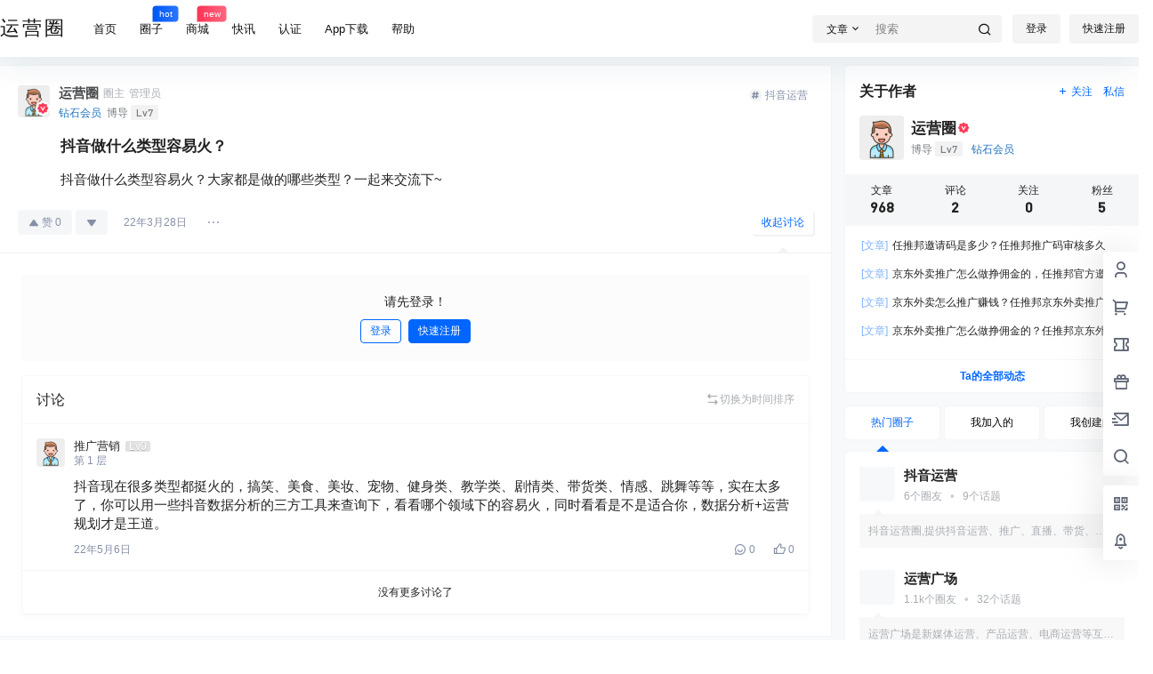

--- FILE ---
content_type: text/html; charset=UTF-8
request_url: https://www.yunyingquan.com/group/558.html
body_size: 49495
content:
<!doctype html>
<html lang="zh-Hans" class="avgrund-ready b2dark">
<head>
	<meta charset="UTF-8">
	<meta name="viewport" content="width=device-width, initial-scale=1.0, maximum-scale=1.0, user-scalable=no, viewport-fit=cover" />
	<meta http-equiv="Cache-Control" content="no-transform" />
	<meta http-equiv="Cache-Control" content="no-siteapp" />
	<meta name="renderer" content="webkit"/>
	<meta name="force-rendering" content="webkit"/>
	<meta http-equiv="X-UA-Compatible" content="IE=Edge,chrome=1"/>
	<link rel="profile" href="http://gmpg.org/xfn/11">
	<meta name="theme-color" content="#ffffff">
	<title>抖音做什么类型容易火？ &#8211; 运营圈</title>
<meta name='robots' content='max-image-preview:large' />
<link rel='dns-prefetch' href='//www.yunyingquan.com' />
<link rel='dns-prefetch' href='//res.wx.qq.com' />
<link rel='dns-prefetch' href='//at.alicdn.com' />
<link rel="alternate" type="application/rss+xml" title="运营圈 &raquo; 抖音做什么类型容易火？ 评论 Feed" href="https://www.yunyingquan.com/group/558.html/feed" />
<meta name="wlhlauth" content="b4b7b7fc005206a0e7f94a8411e63f1f"/>
    <meta property="og:locale" content="zh_CN" />
    <meta property="og:type" content="article" />
    <meta property="og:site_name" content="运营圈" />
    <meta property="og:title" content="抖音做什么类型容易火？ &#8211; 运营圈" />
    <meta property="og:url" content="https://www.yunyingquan.com/group/558.html" />
        
    <meta name="keywords" content="" />
    <meta name="description" content="抖音做什么类型容易火？大家都是做的哪些类型？一起来交流下~" />
    <meta property="og:image" content="https://www.yunyingquan.com/wp-content/themes/b2/Assets/fontend/images/default-img.jpg" />
    <meta property="og:updated_time" content="2022-03-28T17:03:51+08:00" />
    <meta property="article:author" content="https://www.yunyingquan.com/users/1" />
            <style id='wp-img-auto-sizes-contain-inline-css' type='text/css'>
img:is([sizes=auto i],[sizes^="auto," i]){contain-intrinsic-size:3000px 1500px}
/*# sourceURL=wp-img-auto-sizes-contain-inline-css */
</style>
<style id='wp-block-library-inline-css' type='text/css'>
:root{--wp-block-synced-color:#7a00df;--wp-block-synced-color--rgb:122,0,223;--wp-bound-block-color:var(--wp-block-synced-color);--wp-editor-canvas-background:#ddd;--wp-admin-theme-color:#007cba;--wp-admin-theme-color--rgb:0,124,186;--wp-admin-theme-color-darker-10:#006ba1;--wp-admin-theme-color-darker-10--rgb:0,107,160.5;--wp-admin-theme-color-darker-20:#005a87;--wp-admin-theme-color-darker-20--rgb:0,90,135;--wp-admin-border-width-focus:2px}@media (min-resolution:192dpi){:root{--wp-admin-border-width-focus:1.5px}}.wp-element-button{cursor:pointer}:root .has-very-light-gray-background-color{background-color:#eee}:root .has-very-dark-gray-background-color{background-color:#313131}:root .has-very-light-gray-color{color:#eee}:root .has-very-dark-gray-color{color:#313131}:root .has-vivid-green-cyan-to-vivid-cyan-blue-gradient-background{background:linear-gradient(135deg,#00d084,#0693e3)}:root .has-purple-crush-gradient-background{background:linear-gradient(135deg,#34e2e4,#4721fb 50%,#ab1dfe)}:root .has-hazy-dawn-gradient-background{background:linear-gradient(135deg,#faaca8,#dad0ec)}:root .has-subdued-olive-gradient-background{background:linear-gradient(135deg,#fafae1,#67a671)}:root .has-atomic-cream-gradient-background{background:linear-gradient(135deg,#fdd79a,#004a59)}:root .has-nightshade-gradient-background{background:linear-gradient(135deg,#330968,#31cdcf)}:root .has-midnight-gradient-background{background:linear-gradient(135deg,#020381,#2874fc)}:root{--wp--preset--font-size--normal:16px;--wp--preset--font-size--huge:42px}.has-regular-font-size{font-size:1em}.has-larger-font-size{font-size:2.625em}.has-normal-font-size{font-size:var(--wp--preset--font-size--normal)}.has-huge-font-size{font-size:var(--wp--preset--font-size--huge)}.has-text-align-center{text-align:center}.has-text-align-left{text-align:left}.has-text-align-right{text-align:right}.has-fit-text{white-space:nowrap!important}#end-resizable-editor-section{display:none}.aligncenter{clear:both}.items-justified-left{justify-content:flex-start}.items-justified-center{justify-content:center}.items-justified-right{justify-content:flex-end}.items-justified-space-between{justify-content:space-between}.screen-reader-text{border:0;clip-path:inset(50%);height:1px;margin:-1px;overflow:hidden;padding:0;position:absolute;width:1px;word-wrap:normal!important}.screen-reader-text:focus{background-color:#ddd;clip-path:none;color:#444;display:block;font-size:1em;height:auto;left:5px;line-height:normal;padding:15px 23px 14px;text-decoration:none;top:5px;width:auto;z-index:100000}html :where(.has-border-color){border-style:solid}html :where([style*=border-top-color]){border-top-style:solid}html :where([style*=border-right-color]){border-right-style:solid}html :where([style*=border-bottom-color]){border-bottom-style:solid}html :where([style*=border-left-color]){border-left-style:solid}html :where([style*=border-width]){border-style:solid}html :where([style*=border-top-width]){border-top-style:solid}html :where([style*=border-right-width]){border-right-style:solid}html :where([style*=border-bottom-width]){border-bottom-style:solid}html :where([style*=border-left-width]){border-left-style:solid}html :where(img[class*=wp-image-]){height:auto;max-width:100%}:where(figure){margin:0 0 1em}html :where(.is-position-sticky){--wp-admin--admin-bar--position-offset:var(--wp-admin--admin-bar--height,0px)}@media screen and (max-width:600px){html :where(.is-position-sticky){--wp-admin--admin-bar--position-offset:0px}}

/*# sourceURL=wp-block-library-inline-css */
</style><style id='global-styles-inline-css' type='text/css'>
:root{--wp--preset--aspect-ratio--square: 1;--wp--preset--aspect-ratio--4-3: 4/3;--wp--preset--aspect-ratio--3-4: 3/4;--wp--preset--aspect-ratio--3-2: 3/2;--wp--preset--aspect-ratio--2-3: 2/3;--wp--preset--aspect-ratio--16-9: 16/9;--wp--preset--aspect-ratio--9-16: 9/16;--wp--preset--color--black: #000000;--wp--preset--color--cyan-bluish-gray: #abb8c3;--wp--preset--color--white: #ffffff;--wp--preset--color--pale-pink: #f78da7;--wp--preset--color--vivid-red: #cf2e2e;--wp--preset--color--luminous-vivid-orange: #ff6900;--wp--preset--color--luminous-vivid-amber: #fcb900;--wp--preset--color--light-green-cyan: #7bdcb5;--wp--preset--color--vivid-green-cyan: #00d084;--wp--preset--color--pale-cyan-blue: #8ed1fc;--wp--preset--color--vivid-cyan-blue: #0693e3;--wp--preset--color--vivid-purple: #9b51e0;--wp--preset--gradient--vivid-cyan-blue-to-vivid-purple: linear-gradient(135deg,rgb(6,147,227) 0%,rgb(155,81,224) 100%);--wp--preset--gradient--light-green-cyan-to-vivid-green-cyan: linear-gradient(135deg,rgb(122,220,180) 0%,rgb(0,208,130) 100%);--wp--preset--gradient--luminous-vivid-amber-to-luminous-vivid-orange: linear-gradient(135deg,rgb(252,185,0) 0%,rgb(255,105,0) 100%);--wp--preset--gradient--luminous-vivid-orange-to-vivid-red: linear-gradient(135deg,rgb(255,105,0) 0%,rgb(207,46,46) 100%);--wp--preset--gradient--very-light-gray-to-cyan-bluish-gray: linear-gradient(135deg,rgb(238,238,238) 0%,rgb(169,184,195) 100%);--wp--preset--gradient--cool-to-warm-spectrum: linear-gradient(135deg,rgb(74,234,220) 0%,rgb(151,120,209) 20%,rgb(207,42,186) 40%,rgb(238,44,130) 60%,rgb(251,105,98) 80%,rgb(254,248,76) 100%);--wp--preset--gradient--blush-light-purple: linear-gradient(135deg,rgb(255,206,236) 0%,rgb(152,150,240) 100%);--wp--preset--gradient--blush-bordeaux: linear-gradient(135deg,rgb(254,205,165) 0%,rgb(254,45,45) 50%,rgb(107,0,62) 100%);--wp--preset--gradient--luminous-dusk: linear-gradient(135deg,rgb(255,203,112) 0%,rgb(199,81,192) 50%,rgb(65,88,208) 100%);--wp--preset--gradient--pale-ocean: linear-gradient(135deg,rgb(255,245,203) 0%,rgb(182,227,212) 50%,rgb(51,167,181) 100%);--wp--preset--gradient--electric-grass: linear-gradient(135deg,rgb(202,248,128) 0%,rgb(113,206,126) 100%);--wp--preset--gradient--midnight: linear-gradient(135deg,rgb(2,3,129) 0%,rgb(40,116,252) 100%);--wp--preset--font-size--small: 13px;--wp--preset--font-size--medium: 20px;--wp--preset--font-size--large: 36px;--wp--preset--font-size--x-large: 42px;--wp--preset--spacing--20: 0.44rem;--wp--preset--spacing--30: 0.67rem;--wp--preset--spacing--40: 1rem;--wp--preset--spacing--50: 1.5rem;--wp--preset--spacing--60: 2.25rem;--wp--preset--spacing--70: 3.38rem;--wp--preset--spacing--80: 5.06rem;--wp--preset--shadow--natural: 6px 6px 9px rgba(0, 0, 0, 0.2);--wp--preset--shadow--deep: 12px 12px 50px rgba(0, 0, 0, 0.4);--wp--preset--shadow--sharp: 6px 6px 0px rgba(0, 0, 0, 0.2);--wp--preset--shadow--outlined: 6px 6px 0px -3px rgb(255, 255, 255), 6px 6px rgb(0, 0, 0);--wp--preset--shadow--crisp: 6px 6px 0px rgb(0, 0, 0);}:where(.is-layout-flex){gap: 0.5em;}:where(.is-layout-grid){gap: 0.5em;}body .is-layout-flex{display: flex;}.is-layout-flex{flex-wrap: wrap;align-items: center;}.is-layout-flex > :is(*, div){margin: 0;}body .is-layout-grid{display: grid;}.is-layout-grid > :is(*, div){margin: 0;}:where(.wp-block-columns.is-layout-flex){gap: 2em;}:where(.wp-block-columns.is-layout-grid){gap: 2em;}:where(.wp-block-post-template.is-layout-flex){gap: 1.25em;}:where(.wp-block-post-template.is-layout-grid){gap: 1.25em;}.has-black-color{color: var(--wp--preset--color--black) !important;}.has-cyan-bluish-gray-color{color: var(--wp--preset--color--cyan-bluish-gray) !important;}.has-white-color{color: var(--wp--preset--color--white) !important;}.has-pale-pink-color{color: var(--wp--preset--color--pale-pink) !important;}.has-vivid-red-color{color: var(--wp--preset--color--vivid-red) !important;}.has-luminous-vivid-orange-color{color: var(--wp--preset--color--luminous-vivid-orange) !important;}.has-luminous-vivid-amber-color{color: var(--wp--preset--color--luminous-vivid-amber) !important;}.has-light-green-cyan-color{color: var(--wp--preset--color--light-green-cyan) !important;}.has-vivid-green-cyan-color{color: var(--wp--preset--color--vivid-green-cyan) !important;}.has-pale-cyan-blue-color{color: var(--wp--preset--color--pale-cyan-blue) !important;}.has-vivid-cyan-blue-color{color: var(--wp--preset--color--vivid-cyan-blue) !important;}.has-vivid-purple-color{color: var(--wp--preset--color--vivid-purple) !important;}.has-black-background-color{background-color: var(--wp--preset--color--black) !important;}.has-cyan-bluish-gray-background-color{background-color: var(--wp--preset--color--cyan-bluish-gray) !important;}.has-white-background-color{background-color: var(--wp--preset--color--white) !important;}.has-pale-pink-background-color{background-color: var(--wp--preset--color--pale-pink) !important;}.has-vivid-red-background-color{background-color: var(--wp--preset--color--vivid-red) !important;}.has-luminous-vivid-orange-background-color{background-color: var(--wp--preset--color--luminous-vivid-orange) !important;}.has-luminous-vivid-amber-background-color{background-color: var(--wp--preset--color--luminous-vivid-amber) !important;}.has-light-green-cyan-background-color{background-color: var(--wp--preset--color--light-green-cyan) !important;}.has-vivid-green-cyan-background-color{background-color: var(--wp--preset--color--vivid-green-cyan) !important;}.has-pale-cyan-blue-background-color{background-color: var(--wp--preset--color--pale-cyan-blue) !important;}.has-vivid-cyan-blue-background-color{background-color: var(--wp--preset--color--vivid-cyan-blue) !important;}.has-vivid-purple-background-color{background-color: var(--wp--preset--color--vivid-purple) !important;}.has-black-border-color{border-color: var(--wp--preset--color--black) !important;}.has-cyan-bluish-gray-border-color{border-color: var(--wp--preset--color--cyan-bluish-gray) !important;}.has-white-border-color{border-color: var(--wp--preset--color--white) !important;}.has-pale-pink-border-color{border-color: var(--wp--preset--color--pale-pink) !important;}.has-vivid-red-border-color{border-color: var(--wp--preset--color--vivid-red) !important;}.has-luminous-vivid-orange-border-color{border-color: var(--wp--preset--color--luminous-vivid-orange) !important;}.has-luminous-vivid-amber-border-color{border-color: var(--wp--preset--color--luminous-vivid-amber) !important;}.has-light-green-cyan-border-color{border-color: var(--wp--preset--color--light-green-cyan) !important;}.has-vivid-green-cyan-border-color{border-color: var(--wp--preset--color--vivid-green-cyan) !important;}.has-pale-cyan-blue-border-color{border-color: var(--wp--preset--color--pale-cyan-blue) !important;}.has-vivid-cyan-blue-border-color{border-color: var(--wp--preset--color--vivid-cyan-blue) !important;}.has-vivid-purple-border-color{border-color: var(--wp--preset--color--vivid-purple) !important;}.has-vivid-cyan-blue-to-vivid-purple-gradient-background{background: var(--wp--preset--gradient--vivid-cyan-blue-to-vivid-purple) !important;}.has-light-green-cyan-to-vivid-green-cyan-gradient-background{background: var(--wp--preset--gradient--light-green-cyan-to-vivid-green-cyan) !important;}.has-luminous-vivid-amber-to-luminous-vivid-orange-gradient-background{background: var(--wp--preset--gradient--luminous-vivid-amber-to-luminous-vivid-orange) !important;}.has-luminous-vivid-orange-to-vivid-red-gradient-background{background: var(--wp--preset--gradient--luminous-vivid-orange-to-vivid-red) !important;}.has-very-light-gray-to-cyan-bluish-gray-gradient-background{background: var(--wp--preset--gradient--very-light-gray-to-cyan-bluish-gray) !important;}.has-cool-to-warm-spectrum-gradient-background{background: var(--wp--preset--gradient--cool-to-warm-spectrum) !important;}.has-blush-light-purple-gradient-background{background: var(--wp--preset--gradient--blush-light-purple) !important;}.has-blush-bordeaux-gradient-background{background: var(--wp--preset--gradient--blush-bordeaux) !important;}.has-luminous-dusk-gradient-background{background: var(--wp--preset--gradient--luminous-dusk) !important;}.has-pale-ocean-gradient-background{background: var(--wp--preset--gradient--pale-ocean) !important;}.has-electric-grass-gradient-background{background: var(--wp--preset--gradient--electric-grass) !important;}.has-midnight-gradient-background{background: var(--wp--preset--gradient--midnight) !important;}.has-small-font-size{font-size: var(--wp--preset--font-size--small) !important;}.has-medium-font-size{font-size: var(--wp--preset--font-size--medium) !important;}.has-large-font-size{font-size: var(--wp--preset--font-size--large) !important;}.has-x-large-font-size{font-size: var(--wp--preset--font-size--x-large) !important;}
/*# sourceURL=global-styles-inline-css */
</style>

<style id='classic-theme-styles-inline-css' type='text/css'>
/*! This file is auto-generated */
.wp-block-button__link{color:#fff;background-color:#32373c;border-radius:9999px;box-shadow:none;text-decoration:none;padding:calc(.667em + 2px) calc(1.333em + 2px);font-size:1.125em}.wp-block-file__button{background:#32373c;color:#fff;text-decoration:none}
/*# sourceURL=/wp-includes/css/classic-themes.min.css */
</style>
<link rel='stylesheet' id='b2-style-main-css' href='https://www.yunyingquan.com/wp-content/themes/b2/style.css?ver=4.3.8' type='text/css' media='all' />
<link rel='stylesheet' id='b2-style-css' href='https://www.yunyingquan.com/wp-content/themes/b2/Assets/fontend/style.css?ver=4.3.8' type='text/css' media='all' />
<style id='b2-style-inline-css' type='text/css'>
[v-cloak]{
            display: none!important
        }.wrapper{
            width:1400px;
            max-width:100%;
            margin:0 auto;
        }
        :root{
            --b2lightcolor:rgba(0, 102, 255, 0.2);
            --b2radius:4px;
            --b2color:#0066ff;
            --b2light:rgba(0, 102, 255, 0.03);
        }
        .header .login-button button{
            background-color:rgba(0, 102, 255, 0.03);
        }
        .header .login-button button.empty{
            background:none
        }
        .news-item-date{
            border:1px solid #0066ff;
        }
        .author .news-item-date{
            border:0;
        }
        .news-item-date p span:last-child{
            background:#0066ff;
        }
        .widget-newsflashes-box ul::before{
            border-left: 1px dashed rgba(0, 102, 255, 0.2);
        }
        .widget-new-content::before{
            background:#0066ff;
        }
        .modal-content{
            background-image: url(https://www.yunyingquan.com/wp-content/themes/b2/Assets/fontend/images/model-bg.png);
        }
        .d-weight button.picked.text,.d-replay button.picked i,.comment-type button.picked i{
            color:#0066ff;
        }
        .d-replay button.text:hover i{
            color:#0066ff;
        }
        .slider-info-box {
            border-radius:4px;
        }
        .button,button{
            background:#0066ff;
            border:1px solid #0066ff;
            border-radius:4px;
        }
        .b2-menu-4 ul ul li a img{
            border-radius:4px;
        }
        input,textarea{
            border-radius:4px;
        }
        .post-carts-list-row .flickity-button{
            border-radius:4px;
        }
        button.b2-loading:after{
            border-radius:4px;
        }
        .bar-middle .bar-normal,.bar-footer,.bar-top,.gdd-quick-link-buy-vip{
            border-top-left-radius:4px;
            border-bottom-left-radius: 4px
        }
        .entry-content a.button.empty,.entry-content a.button.text{
            color:#0066ff;
        }
        .coll-3-top img{
            border-top-left-radius:4px;
            border-top-right-radius:4px;
        }
        .coll-3-bottom li:first-child img{
            border-bottom-left-radius:4px;
        }
        .coll-3-bottom li:last-child img{
            border-bottom-right-radius:4px;
        }
        .slider-info::after{
            border-radius:4px;
        }
        .circle-info{
            border-radius:4px 4px 0 0;
        }
        .b2-bg{
            background-color:#0066ff;
        }
        .gdd-quick-link-buy-vip__hover-block,.gdd-quick-link-buy-vip__popover--btn,.gdd-quick-link-buy-vip,.gdd-quick-link-buy-vip__popover{
            background-color:#0066ff;
        }
        .b2-page-bg::before{
            background: linear-gradient(to bottom,rgba(0,0,0,0) 40%,#f7f9fa 100%);
        }
        .site{
            background-color:#f7f9fa;
        }
        .site{
            
            background-repeat: no-repeat;
            background-attachment: fixed;
            background-position: center top;
        }
        .header-banner{
            
        }
        .b2-radius{
            border-radius:4px;
        }
        .ads-box img{
            border-radius:4px;
        }
        .post-style-4-top,.post-style-2-top-header,.tax-header .wrapper.box{
            border-radius:4px 4px 0 0;
        }
        .entry-content blockquote,.content-excerpt{
            border-radius:4px;
        }
        .user-sidebar-info.active{
            border-radius:4px;
        }
        .dmsg-header a{
            color:#0066ff;
        }
        .user-edit-button{
            color:#0066ff
        }
        .b2-color{
            color:#0066ff!important
        }
        .b2-light,.newsflashes-nav-in ul li.current-menu-item a{
            background-color:rgba(0, 102, 255, 0.18)
        }
        .b2-light-dark{
            background-color:rgba(0, 102, 255, 0.52)
        }
        .b2-light-bg{
            background-color:rgba(0, 102, 255, 0.12)
        }
        .b2-menu-1 .sub-menu-0 li a{
            background-color:rgba(0, 102, 255, 0.08)
        }
        .b2-menu-1 .sub-menu-0 li:hover a{
            background-color:rgba(0, 102, 255, 0.6);
            color:#fff;
        }
        .topic-footer-left button.picked,.single .post-list-cat a,.saf-z button.picked,.news-vote-up .isset, .news-vote-down .isset,.w-d-list.gujia button,.w-d-download span button{
            background-color:rgba(0, 102, 255, 0.1);
            color:#0066ff!important
        }
        .po-topic-tools-right .button-sm{
            color:#0066ff
        }
        .author-links .picked a, .collections-menu .current{
            background-color:#0066ff;
            color:#fff
        }
        .b2-widget-hot-circle .b2-widget-title button.picked:before{
            border-color: transparent transparent #0066ff!important
        }
        .login-form-item input{
            border-radius:4px;
        }
        .topic-child-list ul{
            border-radius:4px;
        }
        .b2-loading path {
            fill: #0066ff
        }
        .header-search-tpye a.picked{
            border-color:#0066ff
        }
        button.empty,.button.empty,li.current-menu-item > a,.top-menu-hide:hover .more,.header .top-menu ul li.depth-0:hover > a .b2-jt-block-down,button.text{
            color:#0066ff
        }
        input,textarea{
            caret-color:#0066ff; 
        }
        .login-form-item input:focus{
            border-color:#0066ff
        }
        .login-form-item input:focus + span{
            color:#0066ff
        }
        .mobile-footer-center i{
            background:#0066ff
        }
        .login-box-content a{
            color:#0066ff
        }
        .verify-number.picked span{
            background:#0066ff
        }
        .verify-header::after{
            color:#0066ff
        }
        .top-user-box-drop li a i{
            color:#0066ff
        }
        #bigTriangleColor path{
            fill: #f7f9fa;
            stroke: #f7f9fa;
        }
        .post-list-cats a:hover{
            color:#0066ff;
        }
        trix-toolbar .trix-button.trix-active{
            color:#0066ff;
        }
        .picked.post-load-button:after{
            border-color:#0066ff transparent transparent transparent;
        }
        .task-day-list li i{
            color:#0066ff
        }
        .task-day-list li .task-finish-icon i{
            background:#0066ff
        }
        .bar-item-desc{
            background:#0066ff;
        }
        .bar-user-info-row-title > a span:first-child::before{
            background:#0066ff;
        }
        .bar-item.active i{
            color:#0066ff
        }
        .bar-user-info .bar-mission-action{
            color:#0066ff
        }
        .gold-table.picked:after{
            border-color:#0066ff
        }
        .gold-table.picked{
            color:#0066ff
        }
        .user-sidebar-info p i{
            color:#0066ff
        }
        .user-sidebar-info.active p{
            color:#0066ff
        }
        .picked.post-load-button span{
            color:#0066ff;
            background-color:rgba(0, 102, 255, 0.18)!important
        }
        .post-carts-list-row .next svg,.post-carts-list-row .previous svg{
            color:#0066ff;
        }
        .picked.post-load-button:before{
            background-color:#0066ff
        }
        .aside-carts-price-left span{
            color:#0066ff
        }
        .top-user-avatar img,.header-user .top-user-box,.social-top .top-user-avatar img{
            border-radius:4px;
        }
        .link-in:hover{
            color:#0066ff
        }
        @media screen and (max-width:768px){
            .aside-bar .bar-item:hover i{
                color:#0066ff
            }
            .post-video-list li.picked .post-video-list-link{
                color:#0066ff;
                border-color:#0066ff
            }
            .post-style-2-top-header{
                border-bottom:8px solid #f7f9fa;
            }
            .po-form-box {
                border-radius:4px;
            }
            .circle-desc{
                border-radius:0 0 4px 4px;  
            }
        }
        .circle-admin-info>div:hover{
            border-color:#0066ff;
        }
        .circle-admin-info>div:hover span,.circle-admin-info>div:hover i{
            color:#0066ff;
            opacity: 1;
        }
        .bar-top{
            background:#0066ff
        }
        .bar-item.bar-qrcode:hover i{
            color:#0066ff
        }
        .b2-color-bg{
            background-color:#0066ff
        }
        .b2-color{
            color:#0066ff
        }
        .b2-hover a{
            color:#0066ff
        }
        .b2-hover a:hover{
            text-decoration: underline;
        }
        .filter-items a.current,.single-newsflashes .single-tags span,.single-infomation .single-tags span{
            color:#0066ff;
            background-color:rgba(0, 102, 255, 0.18)
        }
        .circle-vote{
            background:rgba(0, 102, 255, 0.04)
        }
        .user-sidebar-info.active{
            background:rgba(0, 102, 255, 0.04)
        }
        .user-w-qd-list-title{
            background-color:#0066ff
        }
        #video-list ul li > div:hover{
            background-color:rgba(0, 102, 255, 0.04)
        }
        .post-5 .post-info h2::before{
            background-color:#0066ff
        }
        .tox .tox-tbtn--enabled svg{
            fill:#0066ff!important
        }
        .entry-content a,.entry-content .content-show-roles > p a,.entry-content > ul li a,.content-show-roles > li a,.entry-content > ol li a{
            color:#0066ff;
        }
        .entry-content .file-down-box a:hover{
            color:#0066ff;
            border:1px solid #0066ff;
        }
        .entry-content h2::before{
            color:#0066ff;
        }
        .header-banner-left .menu li.current-menu-item a:after{
            background:#0066ff;
        }
        .user-w-announcement li a::before{
            background-color:#0066ff;
        }
        .topic-footer-right button{
            color:#0066ff
        }
        .content-user-money span{
            color:#0066ff;
            background:rgba(0, 102, 255, 0.08)
        }
        .vote-type button.picked{
            color:#0066ff;
        }
        .post-video-table ul li.picked{
            border-bottom:2px solid #0066ff;
        }
        .create-form-item button.picked{
            border-color:#0066ff;
        }
        .b2-widget-hot-circle .b2-widget-title button.picked{
            color:#0066ff;
        }
        .topic-type-menu button.picked{
            color:#fff;
            background:#0066ff;
        }
        .circle-topic-role{
            border:1px solid rgba(0, 102, 255, 0.4)
        }
        .circle-topic-role:before{
            border-color: transparent transparent #0066ff;
        }
        .topic-content-text p a{
            color:#0066ff;
        }
        .site-footer{
            background-image: url(https://www.yunyingquan.com/wp-content/uploads/2021/12/footer-bg.jpg);
        }.mobile-footer-menu{display:none!important}
        .home_row_0.module-search{
            margin-top:-16px;
        }
        .home_row_0.home_row_bg_img{
            margin-top:-16px;
        }
        .shop-cats .shop-cats-item{
            margin-right:16px;
        }
        .mg-r{
            margin-right:16px;
        }
        .mg-b{
            margin-bottom:16px;
        }
        .mg-t{
            margin-top:16px;
        }
        .mg-l{
            margin-left:16px;
        }
        .b2-mg{
            margin:16px;
        }
        .b2-pd{
            padding:16px;
        }
        .b2_gap,.shop-normal-list,.shop-category,.user-search-list,.home-collection .collection-out{
            margin-right:-16px;
            margin-bottom:-16px;
            padding:0
        }
        .post-3-li-dubble .b2_gap{
            margin-right:-16px;
            margin-bottom:-16px;
        }
        .b2_gap>li .item-in,.shop-list-item,.shop-normal-item-in,.user-search-list li > div,.home-collection .home-collection-content,.post-3.post-3-li-dubble .b2_gap>li .item-in{
            margin-bottom:16px;
            margin-right:16px;
            overflow: hidden;
        }
        .b2-pd-r{
            padding-right:16px;
        }
        .widget-area section + section{
            margin-top:16px;
        }
        .b2-pd,.b2-padding{
            padding:16px;
        }
        .single-post-normal .single-article{
            margin-right:16px;
        }
        .site-footer .widget{
            padding:0 16px;
        }
        .author-page-right{
            margin-right:16px;
        }
        .single-article{
            margin-bottom:16px;
        }
        .home-collection .flickity-prev-next-button.next{
            right:-16px;
        }
        .post-style-5-top{
            margin-top:-16px
        }
        .home-collection-title{
            padding:12px 16px
        }
        .home_row_bg,.home_row_bg_img{
            padding:32px 0
        }
        .shop-coupon-box{
            margin-right:-16px
        }
        .shop-box-row .shop-coupon-item .stamp{
            margin-right:16px;
            margin-bottom:16px;
        }
        .mg-t-{
            margin-top:-16px;
        }
        .collection-box{
            margin:-8px
        }
        .collection-item{
            padding:8px
        }
        .site-footer-widget-in{
            margin:0 -16px;
        }
        .module-sliders.home_row_bg{
            margin-top:-16px;
        }
        .home_row_0.homw-row-full.module-sliders{
            margin-top:-16px;
        }
        .widget-area.widget-area-left{
            padding-right:16px;
        }
        .widget-area{
                width:330px;
                min-width:330px;
                margin-left:16px;
                max-width:100%;
            }
            .widget-area-left.widget-area{
                width:250px;
                max-width:250px;
                min-width:250px;
            }
            .post-type-archive-circle #secondary.widget-area,.tax-circle_tags #secondary.widget-area,.page-template-page-circle #secondary.widget-area{
                width:310px;
                max-width:310px;
                min-width:310px;
            }
            .single .content-area,.page .content-area,.links-register .content-area{
                max-width: calc(100% - 346px);
                margin: 0 auto;
                flex:1
            }
            .page-template-pageTemplatespage-index-php .content-area{
                max-width:100%
            }
            
                .tax-collection .content-area,
                .tax-newsflashes_tags .content-area,
                .post-type-archive-newsflashes .content-area,.page-template-page-newsflashes .content-area
                .all-circles.content-area,
                .announcement-page.content-area,
                .single-announcement .content-area,
                .post-style-2.single .content-area,
                .create-circle.content-area,
                .mission-page.wrapper,
                ,#carts .vip-page{
                    max-width:1110px;
                    width:100%;
                }
            
            .footer{
                color:#efefef;
            }
            .footer-links{
                color:#efefef;
            }
            .footer-bottom{
                color:#efefef;
            }
        
/*# sourceURL=b2-style-inline-css */
</style>
<link rel='stylesheet' id='b2-sliders-css' href='https://www.yunyingquan.com/wp-content/themes/b2/Assets/fontend/library/flickity.css?ver=4.3.8' type='text/css' media='all' />
<link rel='stylesheet' id='b2-fonts-css' href='//at.alicdn.com/t/c/font_2579934_s72o9zozq1m.css?ver=4.3.8' type='text/css' media='all' />
<link rel='stylesheet' id='b2-circle-css-css' href='https://www.yunyingquan.com/wp-content/themes/b2/Assets/fontend/circle.css?ver=4.3.8' type='text/css' media='all' />
<link rel='stylesheet' id='b2-mobile-css' href='https://www.yunyingquan.com/wp-content/themes/b2/Assets/fontend/mobile.css?ver=4.3.8' type='text/css' media='all' />
<link rel="https://api.w.org/" href="https://www.yunyingquan.com/wp-json/" /><link rel="EditURI" type="application/rsd+xml" title="RSD" href="https://www.yunyingquan.com/xmlrpc.php?rsd" />
<meta name="generator" content="WordPress 6.9" />
<link rel="canonical" href="https://www.yunyingquan.com/group/558.html" />
<meta name="referrer" content="no-referrer">        <script>
            function b2loadScript(url, id,callback){
                var script = document.createElement ("script");
                script.type = "text/javascript";
                script.id = id;
                if (script.readyState){
                    script.onreadystatechange = function(){
                        if (script.readyState == "loaded" || script.readyState == "complete"){
                            script.onreadystatechange = null;
                            callback();
                        }
                    };
                } else {
                    script.onload = function(){
                        callback();
                    }
                }
                script.src = url;
                document.getElementsByTagName("head")[0].appendChild(script);
            }
            function b2loadStyle(url, id,callback){
                var script = document.createElement ("link");
                script.type = "text/css";
                script.rel = "stylesheet";
                script.id = id;
                if (script.readyState){
                    script.onreadystatechange = function(){
                        if (script.readyState == "loaded" || script.readyState == "complete"){
                            script.onreadystatechange = null;
                            callback();
                        }
                    };
                } else {
                    script.onload = function(){
                        callback();
                    }
                }
                script.href = url;
                document.getElementsByTagName("head")[0].appendChild(script);
            }
            function b2getCookie(name){
                var nameEQ = name + "=";
                var ca = document.cookie.split(';');
                for(var i=0;i < ca.length;i++) {
                    var c = ca[i];
                    while (c.charAt(0)==' ') c = c.substring(1,c.length);
                    if (c.indexOf(nameEQ) == 0) return c.substring(nameEQ.length,c.length);
                }
                return null;
            }

            function b2setCookie(name,value,days){
                days = days ? days : 100;
                var expires = "";
                if (days) {
                    var date = new Date();
                    date.setTime(date.getTime() + (days*24*60*60*1000));
                    expires = "; expires=" + date.toUTCString();
                }
                document.cookie = name + "=" + (value || "")  + expires + "; path=/";
            }

            function b2delCookie(name){
                document.cookie = name +'=; Path=/; Expires=Thu, 01 Jan 1970 00:00:01 GMT;';
            }
        </script>
        </head>

<body class="wp-singular circle-template-default single single-circle postid-558 wp-theme-b2 social-top">
	
	<div id="page" class="site">
		
		
        <style>
                .header-banner{
                    background-color:#ffffff
                }
                .header-banner .ym-menu a,.header-banner,.social-top .site-title,.top-search-button button,.top-search input,.login-button .b2-account-circle-line
                {
                    color:#121212;
                    fill: #121212;
                }
                .social-top .login-button .b2-user{
                    color:#121212;
                    fill: #121212;
                }
                .top-search-select{
                    border-right-color:rgba(#121212,.5);
                    
                }
                .top-search input::placeholder {
                    color: #121212;
                }
                .header{
                    background-color:#ffffff;
                    color:#121212
                }
                .header .button,.header .login-button button{
                    border-color:#121212;
                    color:#121212;
                }
                .header .header-logo{
                    color:#121212
                }
                @media screen and (max-width: 768px){
                    .logo-center .header-banner-left,.logo-left .header-banner-left,.menu-center .header-banner-left,.logo-top .header-banner-left{
                        background:none
                    }
                    .header-banner-left{
                        background:#ffffff;
                    }
                    .header .mobile-box{
                        color: initial;
                    }
                    .logo-center .login-button .b2-account-circle-line,
                    .logo-left .login-button .b2-account-circle-line,
                    .menu-center .login-button .b2-account-circle-line,
                    .logo-top .login-button .b2-account-circle-line{
                        color:#121212
                    }
                    .logo-center .menu-icon .line-1,.logo-center .menu-icon .line-2,.logo-center .menu-icon .line-3,
                    .social-top .menu-icon .line-1,.social-top .menu-icon .line-2,.social-top .menu-icon .line-3,
                    .logo-left .menu-icon .line-1,.logo-left .menu-icon .line-2,.logo-left .menu-icon .line-3,
                    .menu-center .menu-icon .line-1,.menu-center .menu-icon .line-2,.menu-center .menu-icon .line-3,
                    .logo-top .menu-icon .line-1,.logo-top .menu-icon .line-2,.logo-top .menu-icon .line-3
                    {
                        background:#121212
                    }
                    .social-top .header-banner .ym-menu a{
                        color:#121212
                    }
                }
                
            </style>
        
            <div class="site-header mg-b social-top social-no-sub"><div class="site-header-in"><div class="header-banner top-style">
                <div class="header-banner-content wrapper">
                    <div class="header-banner-left">
                        <div class="header-logo"><div class="logo"><a rel="home" href="https://www.yunyingquan.com"><p class="site-title">运营圈</p></a></div></div>
                        <div id="ym-menu" class="ym-menu"><ul id="menu-%e9%a1%b6%e9%83%a8%e8%8f%9c%e5%8d%95" class="menu"><li id="menu-item-140" class="menu-item menu-item-type-custom menu-item-object-custom menu-item-140"><a href="/">首页</a></li>
<li id="menu-item-222" class="menu-item menu-item-type-custom menu-item-object-custom menu-item-222"><a href="/group">圈子<small class="b2small info-tips">hot</small></a></li>
<li id="menu-item-11079" class="menu-item menu-item-type-custom menu-item-object-custom menu-item-11079"><a href="https://www.yunyingquan.com/mall">商城<small class="b2small shop-tips">new</small></a></li>
<li id="menu-item-133" class="menu-item menu-item-type-custom menu-item-object-custom menu-item-133"><a href="/news">快讯</a></li>
<li id="menu-item-177" class="menu-item menu-item-type-custom menu-item-object-custom menu-item-177"><a href="/verify">认证</a></li>
<li id="menu-item-155" class="menu-item menu-item-type-custom menu-item-object-custom menu-item-155"><a href="/app">App下载</a></li>
<li id="menu-item-797" class="menu-item menu-item-type-post_type_archive menu-item-object-document menu-item-797"><a href="https://www.yunyingquan.com/help">帮助</a></li>
</ul></div>
                    </div>
                    <div class="header-banner-right">
                        <div class="top-search mobile-hidden" ref="topsearch" data-search='{"post":"\u6587\u7ae0","circle":"\u5708\u5b50","shop":"\u5546\u57ce","user":"\u7528\u6237","newsflashes":"\u5feb\u8baf","document":"\u5e2e\u52a9","links":"\u8fd0\u8425\u5bfc\u822a"}'>
            <form method="get" action="https://www.yunyingquan.com" class="mobile-search-input b2-radius">
                <div class="top-search-button">
                    <a class="top-search-select" @click.stop.prevent="show = !show" href="javascript:void(0)"><span v-show="data != ''" v-text="data[type]">文章</span><i class="b2font b2-arrow-down-s-line "></i></a>
                    <div class="header-search-select b2-radius" v-cloak v-show="show" data-search='{"post":"\u6587\u7ae0","circle":"\u5708\u5b50","shop":"\u5546\u57ce","user":"\u7528\u6237","newsflashes":"\u5feb\u8baf","document":"\u5e2e\u52a9","links":"\u8fd0\u8425\u5bfc\u822a"}'><a href="javascript:void(0)" :class="type == 'post' ? 'select b2-radius' : 'b2-radius'" @click="type = 'post'">文章</a><a href="javascript:void(0)" :class="type == 'circle' ? 'select b2-radius' : 'b2-radius'" @click="type = 'circle'">圈子</a><a href="javascript:void(0)" :class="type == 'shop' ? 'select b2-radius' : 'b2-radius'" @click="type = 'shop'">商城</a><a href="javascript:void(0)" :class="type == 'user' ? 'select b2-radius' : 'b2-radius'" @click="type = 'user'">用户</a><a href="javascript:void(0)" :class="type == 'newsflashes' ? 'select b2-radius' : 'b2-radius'" @click="type = 'newsflashes'">快讯</a><a href="javascript:void(0)" :class="type == 'document' ? 'select b2-radius' : 'b2-radius'" @click="type = 'document'">帮助</a><a href="javascript:void(0)" :class="type == 'links' ? 'select b2-radius' : 'b2-radius'" @click="type = 'links'">运营导航</a></div>
                </div>
                <input class="search-input b2-radius" type="text" name="s" autocomplete="off" placeholder="搜索">
                <input type="hidden" name="type" :value="type">
                <button class="search-button-action"><i class="b2font b2-search-line "></i></button>
            </form>
        </div>
                        <div class="header-user">
        <div class="change-theme" v-cloak>
            <div class="mobile-show">
                <button @click="b2SearchBox.show = true"><i class="b2font b2-search-line "></i></button>
            </div>
            <div class="mobile-hidden user-tips" v-show="login" v-cloak data-title="发起">
                <button @click="showBox"><i class="b2font b2-add-circle-line "></i></button>
            </div>
            <div v-show="login" v-cloak>
                <a href="https://www.yunyingquan.com/message" data-title="消息" class="user-tips"><i class="b2font b2-notification-3-line "></i><b class="bar-mark" v-if="count > 0" v-cloak></b></a>
            </div>
        </div>
        <div class="top-user-info"><div class="user-tools" v-if="b2token">
            <div class="top-user-box" v-if="b2token" v-cloak>
            <div class="top-user-avatar avatar-parent" @click.stop="showDropMenu">
                <img :src="userData.avatar" class="avatar b2-radius"/>
                <span v-if="userData.user_title"><i class="b2font b2-vrenzhengguanli "></i></span>
            </div>
            <div :class="['top-user-box-drop jt b2-radius',{'show':showDrop}]" v-cloak>
                <div class="top-user-info-box" v-if="role.user_data">
                    <div class="top-user-info-box-name">
                        <img :src="userData.avatar" class="avatar b2-radius"/>
                        <div class="top-user-name">
                            <h2>{{userData.name}}<span v-if="userData.user_title">已认证</span></h2>
                            <div>
                                <div v-html="role.user_data.lv.lv.icon"></div>
                                <div v-html="role.user_data.lv.vip.icon"></div>
                            </div>
                        </div>
                        <a :href="userData.link" class="link-block" target="_blank"></a>
                        <div class="login-out user-tips" data-title="退出登录"><a href="javascript:void(0)" @click="out"><i class="b2font b2-login-circle-line "></i></a></div>
                    </div>
                    <div class="top-user-info-box-count" v-if="role.user_data">
                        <p>
                            <span>文章</span>
                            <b v-text="role.user_data.post_count"></b>
                        </p>
                        <p>
                            <span>评论</span>
                            <b v-text="role.user_data.comment_count"></b>
                        </p>
                        <p>
                            <span>关注</span>
                            <b v-text="role.user_data.following"></b>
                        </p>
                        <p>
                            <span>粉丝</span>
                            <b v-text="role.user_data.followers"></b>
                        </p>
                        <a :href="userData.link" class="link-block" target="_blank"></a>
                    </div>
                    <div class="user-w-gold">
                        <div class="user-money user-tips" data-title="余额"><a href="https://www.yunyingquan.com/gold" target="_blank"><i>￥</i>{{role.user_data.money}}</a></div> 
                        <div class="user-credit user-tips" data-title="积分"><a href="https://www.yunyingquan.com/gold" target="_blank"><i class="b2font b2-coin-line "></i>{{role.user_data.credit}}</a></div>
                    </div>
                    <div class="user-w-rw b2-radius">
                        <div class="user-w-rw-bg" :style="'width:'+role.user_data.task+'%'"></div>
                        <a class="link-block" href="https://www.yunyingquan.com/task" target="_blank"><span>您已完成今天任务的<b v-text="role.user_data.task+'%'"></b></span></a>
                    </div>
                </div>
                <ul>
                    <li><a href="https://www.yunyingquan.com/directmessage"  ><i class="b2font b2-mail-send-line "></i><p>私信列表<span class="top-user-link-des">所有往来私信</span></p></a></li><li><a href="https://www.yunyingquan.com/gold"  ><i class="b2font b2-bit-coin-line "></i><p>财富管理<span class="top-user-link-des">余额、积分管理</span></p></a></li><li><a href="https://www.yunyingquan.com/distribution"  ><i class="b2font b2-share-line "></i><p>推广中心<span class="top-user-link-des">推广有奖励</span></p><i class="menu-new">NEW</i></a></li><li><a href="https://www.yunyingquan.com/task"  ><i class="b2font b2-task-line "></i><p>任务中心<span class="top-user-link-des">每日任务</span></p><i class="menu-new">NEW</i></a></li><li><a href="https://www.yunyingquan.com/vips"  ><i class="b2font b2-vip-crown-2-line "></i><p>成为会员<span class="top-user-link-des">购买付费会员</span></p></a></li><li><a href="https://www.yunyingquan.com/verify"  ><i class="b2font b2-shield-user-line "></i><p>认证服务<span class="top-user-link-des">申请认证</span></p><i class="menu-new">NEW</i></a></li><li><a href="https://www.yunyingquan.com/dark-room"  ><i class="b2font b2-skull-2-line "></i><p>小黑屋<span class="top-user-link-des">关进小黑屋的人</span></p><i class="menu-new">NEW</i></a></li><li><a :href="userData.link+'/orders'"  ><i class="b2font b2-file-list-2-line "></i><p>我的订单<span class="top-user-link-des">查看我的订单</span></p></a></li><li><a :href="userData.link+'/settings'"  ><i class="b2font b2-user-settings-line "></i><p>我的设置<span class="top-user-link-des">编辑个人资料</span></p></a></li><li><a href="https://www.yunyingquan.com/wp-admin/"  class="admin-panel" v-if="userData.is_admin"><i class="b2font b2-settings-3-line "></i><p>进入后台管理<span class="top-user-link-des"></span></p></a></li>
                </ul>
            </div>
        </div>
        </div><div class="login-button" v-if="!b2token" v-cloak><div class="header-login-button" v-cloak>
        <button class="empty mobile-hidden" @click="login(1)">登录</button>
        <button class="mobile-hidden" @click="login(2)">快速注册</button>
        </div>
        <div class="button text empty mobile-show" @click="login(1)"><i class="b2font b2-account-circle-line "></i></div></div></div></div>
                        <div class="mobile-show top-style-menu">
                            <div id="mobile-menu-button" class="menu-icon" onclick="mobileMenu.showAc()">
                                <div class="line-1"></div>
                                <div class="line-2"></div>
                                <div class="line-3"></div>
                            </div>
                        </div>
                    </div>
                </div>
            </div></div></div>		<!-- <div class="topshory-box">
			<div class="wrapper">
				<img class="topshory-bunner" src="http://192.168.1.5:2256/wp-content/uploads/2022/06/v2-a4ff18cc184e45b953e949ffff1f3f8c.jpg" />
			</div>
		</div> -->
	<div id="content" class="site-content">
	
		    
    
    <div class="b2-single-content wrapper">

        
        <div id="primary-home" class="content-area">

            
<main class="site-main circle-single" id="circle-topic-list" ref="circleSingle" data-id="558" data-circleId="26">
    <div class="entry-header pianli">
        <h1>抖音做什么类型容易火？</h1>
        <time datetime="2022-03-28T17:03:51+08:00">2022-3-28 17:03:51</time>
    </div>
    <section class="circle-topic-item gujia box" v-if="data === ''" v-cloak>
        <article class="entry-content pianli">
            <p>抖音做什么类型容易火？大家都是做的哪些类型？一起来交流下~</p>
        </article>
        <div class="topic-header">
            <div class="topic-header-left">
                <div class="topic-avatar bg"></div>
                <div class="topic-name">
                    <span class="bg"></span>
                    <p class="bg"></p>
                </div>
            </div>
        </div>
        <div class="topic-content">
            <p class="bg"></p>
            <p class="bg"></p>
            <p class="bg"></p>
            <p class="bg"></p>
            <p class="bg"></p>
        </div>
        <div class="topic-footer">
            <div class="topic-footer-left">
                <span class="bg"></span>
                <span class="bg"></span>
            </div>
            <div class="topic-footer-right">
                <span class="bg"></span>
            </div>
        </div>
    </section>
    <section v-for="(item,ti) in data" :key="item.topic_id" v-else :class="'circle-topic-item box' + ' circle-topic-item-'+item.topic_id" v-cloak>
        <div class="topic-header">
    <div class="topic-header-left">
        <div class="topic-avatar">
            <a :href="item.author.link" target="_blank">
            <picture class="picture" ><source type="image/webp" :data-srcset="item.author.avatar_webp" :srcset="item.author.avatar_webp" /><img  class="b2-radius lazy" data-src=""   alt="" :data-src="item.author.avatar" src="https://www.yunyingquan.com/wp-content/themes/b2/Assets/fontend/images/default-img.jpg"/></picture>            <b v-html="item.author.verify_icon" v-if="item.author.user_title"></b></a>
        </div>
        <div class="topic-name">
            <div>
                <div class="topic-name-data">
                    <a :href="item.author.link" target="_blank"><b v-text="item.author.name"></b></a>
                    <span v-if="item.author.is_circle_admin" class="circle-is-admin">圈主</span>
                    <span v-if="item.author.is_admin" class="circle-is-circle-admin">管理员</span>
                </div>
                <div class="topic-user-lv">
                    <p v-html="item.author.lv.vip.lv ? item.author.lv.vip.icon : ''"></p>
                    <p v-html="item.author.lv.lv.lv ? item.author.lv.lv.icon : ''"></p>
                </div>
            </div>
        </div>
    </div>
    <div class="topic-header-right">
        <span class="topic-date topic-circle">
            <a :href="item.circle.link" target="_blank">
                <b class="circle-hash">
                    <svg width="16" height="16" viewBox="0 0 36 36"><g fill-rule="evenodd"><path d="M18 0c9.941 0 18 8.059 18 18 0 2.723-.604 5.304-1.687 7.617v6.445a2.25 2.25 0 0 1-2.096 2.245l-.154.005-6.446.001A17.932 17.932 0 0 1 18 36C8.059 36 0 27.941 0 18S8.059 0 18 0z" fill-opacity=".1"></path><path d="M23.32 7.875c.517 0 .948.18 1.293.54.296.294.444.632.444 1.015a.589.589 0 0 1-.037.202l-.258 2.17c0 .18.087.27.259.27h.96c.592 0 1.097.185 1.516.557.419.372.628.828.628 1.369 0 .54-.21 1.003-.628 1.386a2.166 2.166 0 0 1-1.515.574h-1.478c-.197 0-.308.09-.333.27l-.517 3.684c-.025.158.049.237.221.237h1.22c.591 0 1.096.191 1.515.574.419.384.628.845.628 1.386 0 .54-.21 1.003-.628 1.386a2.166 2.166 0 0 1-1.515.574h-1.7c-.172 0-.27.08-.296.237l-.273 2.062c-.05.495-.283.912-.702 1.25a2.282 2.282 0 0 1-1.478.507c-.518 0-.949-.18-1.294-.54-.295-.294-.443-.632-.443-1.015 0-.067.012-.135.037-.202l.236-2.062c.025-.158-.049-.237-.221-.237h-3.732c-.198 0-.296.08-.296.237l-.31 2.062a1.96 1.96 0 0 1-.721 1.25c-.407.338-.88.507-1.423.507-.517 0-.948-.18-1.293-.54-.296-.294-.444-.632-.444-1.015v-.202l.274-2.062c.025-.158-.062-.237-.259-.237h-.739a2.166 2.166 0 0 1-1.515-.574c-.419-.383-.628-.845-.628-1.386 0-.54.21-1.002.628-1.386a2.166 2.166 0 0 1 1.515-.574h1.257c.172 0 .27-.079.295-.237l.48-3.684c.025-.18-.06-.27-.258-.27h-.924a2.166 2.166 0 0 1-1.515-.574c-.419-.383-.628-.84-.628-1.37 0-.529.21-.985.628-1.368a2.166 2.166 0 0 1 1.515-.575h1.515c.197 0 .308-.09.333-.27L13.01 9.6c.074-.474.314-.88.72-1.217.407-.338.881-.507 1.423-.507.518 0 .949.18 1.294.54.27.294.406.62.406.98v.237l-.294 2.17c-.025.18.061.27.259.27h3.769c.172 0 .27-.09.295-.27l.295-2.203c.074-.474.314-.88.72-1.217.407-.338.881-.507 1.423-.507zm-3.316 7.875h-3.49c-.157 0-.256.071-.296.213l-.014.077-.45 3.956c-.02.145.029.228.144.249l.064.005h3.524c.134 0 .22-.059.26-.176l.016-.078.484-3.956c.02-.166-.037-.26-.17-.284l-.072-.006z" fill-rule="nonzero"></path></g></svg>
                </b>
                <b v-text="item.circle.name"></b>
            </a>
        </span>
        <!-- <div>
            <a :href="item.link" target="_blank">
                <span v-if="item.data.type === 'say'" v-cloak><i class="b2font b2-tubiao108 "></i></span>
                <span v-if="item.data.type === 'ask'" v-cloak><i class="b2font b2-icon_tiwen "></i></span>
                <span  v-if="item.data.type === 'vote'" v-cloak><i class="b2font b2-toupiao "></i></span>
                <span v-if="item.data.type === 'guess'" v-cloak><i class="b2font b2-fensi "></i></span>
            </a>
        </div> -->
    </div>
</div>
<div class="topic-content">
    <h2 v-if="item.title || item.best" v-cloak>
        <template v-if="single.is"><span v-html="item.title" v-if="item.title"></span></template>
        <a :href="item.link" target="_blank" v-else><span v-html="item.title" v-if="item.title"></span></a>
        <span class="topic-best" v-if="item.best"><img src="https://www.yunyingquan.com/wp-content/themes/b2/Assets/fontend/images/topic-best.png" /></span>
    </h2>
    <template v-if="!item.allow_read['allow']">
        <div :class="'topic-read-role '+item.allow_read['type']" v-if="item.allow_read['type'] === 'credit'">
            <div class="topic-guess-box guess-type b2-radius">
                <div class="topic-vote-desc"><i class="b2font b2-lock-2-line "></i>隐藏内容，支付积分阅读</div>
                <div class="not-allow-role">
                    <div class="topic-read-nub"><i class="b2font b2-coin-line "></i><span v-text="item.allow_read.data"></span></div>
                    <div class="topic-read-number">已有<span v-text="item.allow_read.count">90</span>人购买此隐藏内容</div>
                    <div class="topic-read-pay-button"><button class="empty" @click="hiddenContentPay(ti)">支付</button></div>
                </div>
            </div>
        </div>
        <div :class="'topic-read-role '+item.allow_read['type']" v-if="item.allow_read['type'] === 'money'">
            <div class="topic-guess-box guess-type b2-radius">
                <div class="topic-vote-desc"><i class="b2font b2-lock-2-line "></i>隐藏内容，支付费用阅读</div>
                <div class="not-allow-role">
                    <div class="topic-read-nub">￥<span v-text="item.allow_read.data"></span></div>
                    <div class="topic-read-number">已有<span v-text="item.allow_read.count">86</span>人购买此隐藏内容</div>
                    <div class="topic-read-pay-button"><button class="empty" @click="hiddenContentPay(ti)">支付</button></div>
                </div>
            </div>
        </div>
        <div :class="'topic-read-role '+item.allow_read['type']" v-if="item.allow_read['type'] === 'lv'">
            <div class="topic-guess-box allow-read-type b2-radius">
                <div class="topic-vote-desc"><i class="b2font b2-lock-2-line "></i>隐藏内容，仅限以下用户组阅读</div>
                <div class="not-allow-role">
                    <div class="topic-read-nub">
                        <ul>
                            <li v-for="(lv,index) in item.allow_read.data" v-html="lv" :key="index"></li>
                        </ul>
                    </div>
                    <div class="topic-read-pay-button">
                        <a class="button empty" href="https://www.yunyingquan.com/gold" target="_blank">积分升级</a>
                        <a class="button empty" href="https://www.yunyingquan.com/vips" target="_blank">变更会员</a>
                    </div>
                </div>
            </div>
        </div>
        <div :class="'topic-read-role '+item.allow_read['type']" v-if="item.allow_read['type'] === 'login'">
            <div class="topic-guess-box allow-read-type login b2-radius">
                <div class="topic-vote-desc"><i class="b2font b2-lock-2-line "></i>隐藏内容，登录后阅读</div>
                <div class="not-allow-role">
                    <div class="topic-read-nub">
                        <div class="topic-read-number">登录之后方可阅读隐藏内容</div>
                    </div>
                    <div class="topic-read-pay-button">
                        <button class="empty" @click="loginAc(1)">登录</button>
                        <button class="empty" @click="loginAc(2)">快速注册</button>
                    </div>
                </div>
            </div>
        </div>
        <div :class="'topic-read-role '+item.allow_read['type']" v-if="item.allow_read['type'] === 'comment'">
            <div class="topic-guess-box allow-read-type login b2-radius">
                <div class="topic-vote-desc"><i class="b2font b2-lock-2-line "></i>隐藏内容，评论后阅读</div>
                <div class="not-allow-role">
                    <div class="topic-read-nub">
                        <div class="topic-read-number">请在下面参与讨论之后，方可阅读隐藏内容</div>
                    </div>
                    <div class="topic-read-pay-button">
                        <button class="empty" @click="showComment(ti,true)">参与讨论</button>
                    </div>
                </div>
            </div>
        </div>
        <div :class="'topic-read-role '+item.allow_read['type']" v-if="item.allow_read['type'] === 'current_circle_read'">
            <div class="topic-guess-box allow-read-type login b2-radius">
                <div class="topic-vote-desc"><i class="b2font b2-lock-2-line "></i>隐藏内容，加入圈子后阅读</div>
                <div class="not-allow-role">
                    <div class="topic-read-nub">
                        <div class="topic-read-number">您需要加入圈子之后才能查看帖子内容</div>
                    </div>
                    <div class="topic-read-pay-button">
                        <button class="empty" @click="jionCircleAction(item)">加入圈子</button>
                    </div>
                </div>
            </div>
        </div>
    </template>
    <template v-else>
        <div v-if="item.data.type === 'guess' && item.data.data.answer === item.data.data.picked" class="guess-right-tips">
            <p><span class="b2-color">您猜对了答案，下面是向您展示的隐藏信息：</span></p>
        </div>
        <div v-if="item.data.type === 'ask'" class="topic-content-text topic-content-text-ask">
            <div>
                <div class="topic-ask-to">
                    <span v-if="item.data.data.reward === 'credit'" class="ask-money">[<i class="b2font b2-coin-line "></i><b v-text="item.data.data.pay"></b>]</span>
                    <span v-else class="b2-color">[￥<b v-text="item.data.data.pay"></b>]</span>
                    向                    <span v-html="askContent(ti)"></span>
                    提问：                </div>
                <div v-html="fliterContent(item.content,ti,item)"></div>
            </div>
        </div>
        <div class="topic-guess-box guess-type b2-radius" v-else-if="item.data.type === 'guess' && item.data.data.answer !== item.data.data.picked">
            <div class="topic-vote-desc">
                <i class="b2font b2-lock-2-line "></i>隐藏内容，猜对答案后阅读            </div>
            <ul>
                <li v-for="(g,gi) in item.data.data.list" :class="gi === data[ti].data.data.picked ? 'picked color-button' : 'color-button'" @click="guessPicked(ti,gi)" :key="gi">
                    <span v-text="g.title"></span>
                </li>
            </ul>
            <div class="vote-resout guess-resout">
                <button class="empty" @click="guessAction(ti)" :disabled="!data[ti].data.data.picked && data[ti].data.data.picked !== 0" v-if="!data[ti].data.data.answer && data[ti].data.data.answer !== 0">
                    提交答案                </button>
                <p v-else>
                    <b>猜错啦：</b>您选中的是「<span v-text="item.data.data.list[item.data.data.picked].title"></span>」，正确答案是：「<span v-text="item.data.data.list[item.data.data.answer].title"></span>」                </p>
            </div>
        </div>
        <div v-else class="topic-content-text" v-html="fliterContent(item.content,ti,item)"></div>
        <div v-if="item.attachment.video.length > 0" v-cloak class="topic-video-box" v-cloak>
            <ul>
                <li v-for="(v,index) in item.attachment.video" :key="v.id" :style="'max-width:'+(v.show ? v.width_normal : v.width)+'px;'">
                    <div :style="'padding-top:'+((v.show ? v.ratio_normal : v.ratio)*100)+'%'" class="b2-radius">
                        <video class="lazy" :poster="v.poster ? v.poster : ''" :data-src="v.link" :id="'video'+item.topic_id+'i'+index" preload="none" objectfit="cover" x5-video-player-type='h5' :controls="video.index == index && video.id == item.topic_id && video.action == true ? true : false"></video>
                        <div :class="['topic-video-play',{'hidden':video.index == index && video.id == item.topic_id && video.action == true}]" @click="play(ti,item.topic_id,index)">
                            <span :class="['play-button',{'hidden':video.index == index && video.id == item.topic_id && video.action == true}]">
                                <i class="b2font b2-play-circle-line "></i>                            </span>
                        </div>
                        <div class="video-bg">
                            <img :src="v.poster" class="video-bg" />
                        </div>
                    </div>
                </li>
            </ul>
        </div>
        <div v-if="item.attachment.image.length > 0" v-cloak class="topic-image-box" v-cloak>
            <ul :class="'img-list-'+(item.attachment.image.length > 1 ? 'more' : '1')" v-show="!item.attachment.Showimage">
                <li v-for="(img,index) in item.attachment.image" v-if="index <= 2" :key="img.id" @click="showImageLight(ti,index)" :style="item.attachment.image.length < 2 ? 'width:'+item.attachment.image[0].thumb_w+'px' : ''">
                    <div :style="item.attachment.image.length < 2 ? 'padding-top:'+(img.big_ratio*100)+'%' : ''" class="b2-radius">
                        <div v-if="img.gif">
                            <picture class="picture" ><source type="image/webp" :data-srcset="img.current_webp" :srcset="img.current_webp" /><img  class="b2-radius circle-gif lazy" data-src=""   alt="" :data-src="img.play === '' ? 'https://www.yunyingquan.com/wp-content/themes/b2/Assets/fontend/images/default-img.jpg' : img.current" src="https://www.yunyingquan.com/wp-content/themes/b2/Assets/fontend/images/default-img.jpg"/></picture>                        </div>
                        <div v-else>
                            <picture class="picture" ><source type="image/webp" :data-srcset="img.current_webp" :srcset="img.current_webp" /><img  class="b2-radius lazy" data-src=""   alt="" :data-src="img.current" src="https://www.yunyingquan.com/wp-content/themes/b2/Assets/fontend/images/default-img.jpg"/></picture>                        </div>
                        <div class="topic-gif-play" @click="playGif(ti,index)" v-if="img.gif_first">
                            <p v-if="!img.play">PLAY</p>
                            <p v-else-if="img.play == 'loading'">Loading...</p>
                        </div>
                        <span v-if="index === 2 && item.attachment.image.length > 3" class="image-number">
                            +<b v-text="item.attachment.image.length - 3"></b>
                        </span>
                    </div>
                </li>
            </ul>
            <div class="topic-image-light" v-show="item.attachment.Showimage">
                <div class="topic-image-tools">
                    <a href="javascript:void(0)" @click="closeImageBox(ti)"><i class="b2font b2-arrow-up-line "></i><b>收起</b></a>
                    <a :href="item.attachment.imageIndex || item.attachment.imageIndex == 0 ? item.attachment.image[item.attachment.imageIndex].link : ''" target="_blank"><i class="b2font b2-zoom-in-line "></i><b>查看原图</b></a>
                    <a href="javascript:void(0)" @click="rotate('left',ti)"><i class="b2font b2-arrow-go-back-line "></i><b>向左旋转</b></a>
                    <a href="javascript:void(0)" @click="rotate('right',ti)"><i class="b2font b2-arrow-go-forward-line "></i><b>向右旋转</b></a>
                </div>
                <ul class="topic-image-box-big">
                    <li v-for="(big,index) in item.attachment.image" :key="big.id" :class="item.attachment.imageIndex === index ? 'image-show' : 'b2-hidden-always'">
                        <div :style="'padding-top:'+(big.big_ratio*100)+'%'" class="box-in b2-radius" @click="showImageBox($event,ti)">
                            <span v-if="item.attachment.imageIndex === index && item.attachment.image.length > 1" class="prev" @click.stop="imageNav('prev',ti)"></span>
                            <picture class="picture" ><source type="image/webp" :data-srcset="big.big_thumb_webp" :srcset="big.big_thumb_webp" /><img  class="lazy" data-src=""   alt="" :data-src="big.big_thumb" src="https://www.yunyingquan.com/wp-content/themes/b2/Assets/fontend/images/default-img.jpg"/></picture>                            <span v-if="item.attachment.imageIndex === index && item.attachment.image.length > 1" class="next" @click.stop="imageNav('next',ti)"></span>
                        </div>
                        <img :src="big.big_thumb" class="zoom-img" :data-original="big.link"/>
                    </li>
                </ul>
                <ul class="topic-image-box-small">
                    <li v-for="(small,index) in item.attachment.image" :key="small.id" @click="showImageLight(ti,index)" :class="item.attachment.imageIndex === index ? 'picked b2-radius' : 'b2-radius'">
                        <picture class="picture" ><source type="image/webp" :data-srcset="small.small_thumb_webp" :srcset="small.small_thumb_webp" /><img  class="lazy" data-src=""   alt="" :data-src="small.small_thumb" src="https://www.yunyingquan.com/wp-content/themes/b2/Assets/fontend/images/default-img.jpg"/></picture>                    </li>
                </ul>
            </div>
        </div>
        <div v-if="item.attachment.file.length > 0" v-cloak class="topic-file-box" v-cloak>
            <ul>
                <li v-for="(f,index) in item.attachment.file" :key="f.id">
                    <div>
                        <div :class="['file-list-item b2-radius',f.ext]">
                            <a class="link-block" :href="f.link" :download="f.name" target="_blank"></a>
                            <span class="file-mime" v-text="f.ext"></span> 
                            <span class="file-name" v-text="f.name"></span> 
                            <span class="file-size" v-text="f.size"></span>
                        </div>
                    </div>
                </li>
            </ul>
        </div>
        <div v-if="item.attachment.card.length > 0" v-cloak class="topic-card-box" v-cloak>
            <ul>
                <li v-for="(c,index) in item.attachment.card" :key="c.id" class="circle-media-list b2-radius">
                    <div class="circle-card-box-list">
                        <div class="topic-card-document">
                            <a :href="c.link" class="link-block" target="_blank"></a>
                            <div class="circle-card-thumb b2-radius">
                                <picture class="picture" ><source type="image/webp" :data-srcset="c.thumb_webp" :srcset="c.thumb_webp" /><img  class="lazy" data-src=""   alt="" :data-src="c.thumb" src="https://www.yunyingquan.com/wp-content/themes/b2/Assets/fontend/images/default-img.jpg"/></picture>                            </div>
                            <div class="topic-card-info">
                                <h2><span v-text="c.type_name" class="b2-color"></span><span v-html="c.title"></span></h2>
                            </div>
                        </div>
                    </div>
                </li>
            </ul>
        </div>
        <div class="topic-vote" v-if="item.data.type === 'vote'" v-cloak>
            <div class="topic-vote-multiple topic-vote-box b2-radius" v-if="item.data.data.type == 'multiple'">
                <div class="topic-vote-desc">
                    <b class="b2-color"><i>多选</i></b><span><b v-text="item.data.data.total"></b>人参与投票</span>
                </div>
                <ul>
                    <template v-if="!item.data.data.voted">
                        <li v-for="(vote,mdi) in item.data.data.list" :key="mdi">
                            <label>
                                <input type="checkbox" v-model="item.data.data.picked" :value="mdi"/><span class="vote-bar" v-text="vote.title"></span>
                            </label>
                        </li>
                    </template>
                    <template v-else>
                        <li v-for="(vote,vdi) in item.data.data.list" class="topic-vote-radio-picked" :key="vdi">
                            <div :class="voteCurrent(ti,vdi) ? 'picked' : ''">
                                <span v-text="vote.title"></span>
                                <span><b v-text="vote.vote+'人'"></b><b v-text="'('+voteText(ti,vdi)+')'"></b></span>
                            </div>
                            <div>
                                <span :style="'width:'+voteText(ti,vdi)" :class="voteCurrent(ti,vdi) ? 'picked' : ''"></span>
                            </div>
                        </li>
                    </template>
                </ul>
                <div class="vote-resout">
                    <button class="empty" @click="voteRadioPicked(ti)" :disabled="item.data.data.picked == '' && item.data.data.picked !== 0" v-if="!item.data.data.voted">
                        投票                    </button>
                    <button class="empty" v-else disabled>
                        已投票                    </button>
                </div>
            </div>
            <div class="topic-vote-multiple topic-vote-box b2-radius" v-if="item.data.data.type == 'radio'">
                <div class="topic-vote-desc">
                    <b class="b2-color"><i>单选</i></b><span><b v-text="item.data.data.total"></b>人参与投票</span>
                </div>
                <ul>
                    <template v-if="!item.data.data.voted">
                        <li v-for="(vote,vdi) in item.data.data.list" :key="vdi">
                            <label>
                                <input type="radio" v-model="item.data.data.picked" :value="vdi"/><span class="vote-bar" v-text="vote.title"></span>
                            </label>
                        </li>
                    </template>
                    <template v-else>
                        <li v-for="(vote,vdi) in item.data.data.list" class="topic-vote-radio-picked" :key="vdi">
                            <div :class="voteCurrent(ti,vdi) ? 'picked' : ''">
                                <span v-text="vote.title"></span>
                                <span><b v-text="vote.vote+'人'"></b><b v-text="'('+voteText(ti,vdi)+')'"></b></span>
                            </div>
                            <div>
                                <span :style="'width:'+voteText(ti,vdi)" :class="voteCurrent(ti,vdi) ? 'picked' : ''"></span>
                            </div>
                        </li>
                    </template>
                </ul>
                <div class="vote-resout">
                    <button class="empty" @click="voteRadioPicked(ti)" :disabled="item.data.data.picked == '' && item.data.data.picked !== 0" v-if="!item.data.data.voted">
                        投票                    </button>
                    <button class="empty" v-else disabled>
                        已投票                    </button>
                </div>
            </div>
            <div class="topic-vote-pk b2-radius" v-if="item.data.data.type == 'pk'">
                <div class="topic-vote-desc"><b class="b2-color">PK</b><span><b v-text="item.data.data.total"></b>人参与PK</span></div>
                <div class="vote-pk-box" v-if="!item.data.data.voted">
                    <div class="vote-pk-left vote-pk">
                        <p v-text="item.data.data.list[0].title" @click="topicVote(ti,0)"></p>
                    </div>
                    <div class="vote-pk-right vote-pk">
                        <p v-text="item.data.data.list[1].title" @click="topicVote(ti,1)"></p>
                    </div>
                </div>
                <div class="vote-pk-res-box" v-else>
                    <div class="topic-pk-resout-head">
                        <div><p><b v-text="voteText(ti,0)"></b><span v-if="voteCurrent(ti,0)"><b class="dot">·</b>已选</span></p><p v-text="item.data.data.list[0].title"></p></div>
                        <div><p><span v-if="voteCurrent(ti,1)">已选<b class="dot">·</b></span><b v-text="voteText(ti,1)"></b></p><p v-text="item.data.data.list[1].title"></p></div>
                    </div>
                    <div class="topic-pk-resout-footer">
                        <div class="vote-pk-left vote-pk" :style="'width:'+voteText(ti,0)"><p></p></div>
                        <div class="vote-pk-right vote-pk" :style="'width:'+voteText(ti,1)"><p></p></div>
                    </div>
                </div>
                <div class="vote-pk-desc" v-if="!item.data.data.voted">投票后查看结果，您的选择是？</div>
                <div class="vote-pk-desc" v-if="item.data.data.voted">思想因碰撞产生火花，真理因辩论获得升华</div>
            </div>
        </div>
        <div v-if="item.data.type === 'ask'" class="topic-content-text topic-content-text-ask topic-ask-box b2-radius">
            <div class="ask-pay">
                <div>
                    <span class="ask-users-count">
                        已有<b v-text="item.data.data.answer_count"></b>个回答，<b v-text="item.data.data.end_time" v-if="item.data.data.end_time != -1"></b><b v-else>问题已过期</b>                    </span>
                    <span class="ask-write b2-color" v-if="canAnswer(ti)" @click="resetAnswerList(ti)">我来回答</span>
                </div>
                <div :class="['ask-toumiao',{'picked':answer.listParent === ti}]" v-if="item.data.data.answer_count !== 0">
                    <span class="ask-toumiao-b" @click="resetAnswerList(ti)" v-if="item.data.data.type === 'everyone' || item.data.data.can_read">查看答案<i class="b2font b2-arrow-right-s-fill "></i></span>
                    <span class="ask-toumiao-b" @click="resetAnswerList(ti)" v-else-if="item.data.data.answer_count !== 0">偷瞄答案<i class="b2font b2-arrow-right-s-fill "></i></span>
                </div>
                <div class="ask-toumiao" v-else><b>没有回答</b></div>
            </div>
            <div :id="'answer-box-'+ti">
                <template v-if="answer.listParent === ti" v-cloak>
                    <div class="ask-answer-box" :id="'ask-box-'+ti"></div>
                    <div class="ask-answer-list" :id="'ask-list-'+ti" v-if="item.data.data.answer_count > 0">
                        <template v-if="item.data.data.can_read === false">
                            <div class="ask-read-answer">
                                <h2><i class="b2font b2-lock-2-line "></i>偷瞄答案</h2>
                                <p>不能确保答案质量，偷瞄之前务必想好哦！</p>
                                <div class="ask-read-pay">
                                    <span v-if="item.data.data.reward === 'credit'"><i class="b2font b2-jifen "></i><b v-text="item.data.data.pay_read"></b></span>
                                    <span v-else>￥<b v-text="item.data.data.pay_read"></b></span>
                                </div>
                                <div class="topic-read-pay-button" @click="readAnswerPay()"><button class="empty">支付</button></div>
                            </div>
                        </template>
                        <template v-else>
                            <div v-if="answer.list === ''" class="answer-loading">
                                <button class="text b2-loading empty"></button>
                            </div>
                            <div v-else-if="answer.list.length > 0" class="answer-list b2-radius">
                                <ul>
                                    <li v-for="(an,ai) in answer.list" :key="ai">
                                        <div class="answer-header">
                                            <div>
                                                <picture class="picture" ><source type="image/webp" :data-srcset="an.user.avatar_webp" :srcset="an.user.avatar_webp" /><img  class="lazy" data-src=""   alt="" :data-src="an.user.avatar" src="https://www.yunyingquan.com/wp-content/themes/b2/Assets/fontend/images/default-img.jpg"/></picture>                                                <span><a :href="an.user.link" v-text="an.user.name"></a></span><span v-html="an.verify_icon"></span><span v-html="an.date"></span>
                                            </div>
                                            <div v-if="item.data.data.best === ''"><button class="text" v-if="an.is_author" @click="answerRight(ti,an.id)" :disabled="answer.answerRightLocked">采纳</button></div>
                                            <div v-else-if="item.data.data.best == an.id" class="answer-right">已采纳</div>
                                        </div>
                                        <div class="answer-content" v-html="fliterAnswer(an.content,ai)"></div>
                                        <div class="topic-commentlist-img-box b2-radius" v-if="an.image">
                                            <picture class="picture" ><source type="image/webp" :data-srcset="an.image.thumb_webp" :srcset="an.image.thumb_webp" /><img  class="lazy" data-src=""   alt="" :data-zooming-width="an.image.width" :data-zooming-height="an.image.height" :data-src="an.image.thumb" :data-original="an.image.full" :data-src="an.image.thumb" src="https://www.yunyingquan.com/wp-content/themes/b2/Assets/fontend/images/default-img.jpg"/></picture>                                        </div>
                                        <div class="answer-file-box file-list-item b2-radius" v-if="an.file">
                                            <span class="file-mime"><b v-text="an.file.ext"></b></span>
                                            <span class="file-name" v-text="an.file.name"></span>
                                            <span class="file-size" v-text="readablizeBytes(an.file.size)"></span>
                                            <a class="link-block" :href="an.file.link" :download="an.file.name"></a>
                                        </div>
                                        <div class="answer-list-tools">
                                            <div class="answer-list-tools-left">
                                                <button :class="['text',{'picked b2-color':an.vote.isset_up}]" @click="answerVote(ai,'up',an.id)"><i class="b2font b2-thumb-up-line "></i><b v-text="an.vote.up"></b></button>
                                            </div>
                                            <div class="topic-author-info-right" v-if="an.can_edit || isAdmin()">
                                                <button class="text" @click="editAnswer(ai,an.id)" v-if="canAnswer(ti)">编辑</button>
                                                <button class="text" @click="deleteAnswer(ai,an.id)">删除</button>
                                            </div>
                                        </div>
                                    </li>
                                </ul>
                            </div>
                            <pagenav-new ref="topicCommentNav" type="p" :paged="answer.opt.paged" :pages="answer.opt.pages" :opt="answer.opt" :api="answer.opt.api" @return="getMoreAnswers" v-if="answer.opt.pages > 1"></pagenav-new>
                        </template>
                    </div>
                </template>
            </div>
        </div>
    </template>
</div>        <div class="topic-hot-comment" v-if="Object.keys(item.hot_comment).length > 0 && item.sticky != 1 && item.allow_read['type'] !== 'current_circle_read'">
    <span class="hot-comment-title">热门评论</span>
    <div class="hot-commment-content">
        <span v-text="item.hot_comment.author"></span> : <span v-text="item.hot_comment.content"></span>
    </div>
    <span class="hot-comment-up"><i class="b2font b2-thumb-up-line "></i><b v-text="item.hot_comment.comment_up"></b></span>
</div>
<div class="topic-footer">
    <div class="topic-footer-left">
        <button :class="['text',{'picked b2-color':item.meta.vote.isset_up}]" @click="postVote(ti,'up',item.topic_id)"><i class="b2font b2-arrow-drop-up-fill "></i><span>赞</span><b v-text="item.meta.vote.up"></b></button>
        <button :class="['text',{'picked b2-color':item.meta.vote.isset_down}]" @click="postVote(ti,'down',item.topic_id)"><i class="b2font b2-arrow-drop-down-fill "></i></button>
        <span class="topic-date"><b v-html="item.meta.date"></b></span>
        <span v-if="item.status === 'pending' && !admin.is" class="topic-pending">待审</span>
        <div class="topic-meta-more-box">
            <button class="topic-date topic-meta-more"><i class="b2font b2-more-line "></i></button>
            <div class="topic-more-menu">
                <ul>
                    <li v-if="isAdmin() || item.role.can_delete"><a :href="'https://www.yunyingquan.com/group-topic-edit?topic_id='+item.topic_id" target="_blank">编辑话题</a></li>
                    <li v-if="isAdmin() || item.role.can_delete"><button @click="deleteTopic(ti,item.topic_id)">删除话题</button></li>
                    <li><button class="fuzhi" :data-clipboard-text="item.link">复制链接</button></li>
                    <!-- <li v-if="!single.is"><a class="fuzhi" :href="item.link" target="_blank">前往查看</a></li> -->
                    <!-- <li><button>举报</button></li> -->
                    <li v-if="isAdmin()">
                        <button @click="setSticky(item.topic_id,ti)"><b v-if="item.sticky === 1">取消置顶</b><b v-else>置顶</b></button>
                    </li>
                    <li v-if="isAdmin()">
                        <button @click="setBest(item.topic_id,ti)"><b v-if="item.best">取消加精</b><b v-else>加精</b></button>
                    </li>
                </ul>
            </div>
        </div>
    </div>
    <div class="topic-footer-right">
        <div v-if="admin.is">
            <button class="red text" @click="deleteTopic(ti,item.topic_id)">删除</button>
            <button class="green text" @click="topicChangeStatus(ti,item.topic_id)">审核通过</button>
        </div>
        <button :class="['topic-comment-button',{'b2-color':commentBox.index === ti}]" @click="showComment(ti,true)" v-else>
            <span v-if="commentBox.index === ti">收起讨论</span>
            <span v-else-if="item.meta.comment != 0"><b v-text="item.meta.comment"></b>条讨论</span>
            <span v-else>参与讨论</span>
        </button>
    </div>
</div>        <div class="topic-comments" v-cloak v-show="opt.topicId == item.topic_id">
    <div v-if="!item.can_comment" class="topic-comment-list-none">
            <span>该帖子评论已关闭</span>
    </div>
    <template v-else>
        <div :id="'comment-box-'+item.topic_id"></div>
        <div v-if="commentList.load && !commentList.reload" class="comment-list-load"><button class="text empty b2-loading"></button></div>
        <div class="topic-comment-list b2-radius" :id="'comment-list-'+item.topic_id" v-else-if="(!commentList.load || commentList.reload) && opt.topicId == item.topic_id">
            <div class="topic-comment-list-header" v-if="commentList.list.length > 0">
                <span>讨论</span>
                <button class="text" @click="changeOrderBy">
                    <span v-if="opt.orderBy === 'ASC'"><i class="b2font b2-arrow-left-right-fill "></i>切换为时间排序</span>
                    <span v-else><i class="b2font b2-arrow-left-right-fill "></i>切换为默认顺序</span>
                </button>
            </div>
            <ul v-if="commentList.list.length > 0">
                <li v-for="(list,ci) in commentList.list" :id="'topic-comment-'+list.comment_ID" class="topic-lv1" :key="list.comment_ID">
                    <div class="topic-comment-header">
                        <div class="topic-comment-avatar">
                            <a :href="list.comment_author.link" target="_blank">
                                <picture class="picture" ><source type="image/webp" :data-srcset="list.comment_author.avatar_webp" :srcset="list.comment_author.avatar_webp" /><img  class="avatar b2-radius lazy" data-src=""   alt="" :data-src="list.comment_author.avatar" src="https://www.yunyingquan.com/wp-content/themes/b2/Assets/fontend/images/default-img.jpg"/></picture>                            </a>
                        </div>
                        <div class="topic-comment-content">
                            <div class="topic-author-info">
                                <div class="topic-author-info-left">
                                    <div>
                                        <a :href="list.comment_author.link" target="_blank"><span v-text="list.comment_author.name" class="author"></span></a>
                                        <span v-text="list.comment_author.vip" :class="'author-vip b2-'+list.comment_author.vip" v-if="list.comment_author.vip"></span>
                                        <span v-text="list.comment_author.lv" :class="'author-lv b2-'+list.comment_author.lv" v-if="list.comment_author.lv"></span>
                                    </div>
                                    <div class="comment-floor">第 <span>{{list.floor}}</span> 层</div>
                                </div>
                               
                                <div class="topic-author-info-right" v-if="list.can_edit">
                                    <button @click="deleteComment(list.comment_ID,ci)">删除</button>
                                </div>
                            </div>
                            <div class="topic-comment-text">
                                <p v-text="list.comment_content"></p>
                                <div class="topic-commentlist-img-box" v-if="list.img.full">
                                    <picture class="picture" ><source type="image/webp" :data-srcset="list.img.thumb_webp" :srcset="list.img.thumb_webp" /><img  class="lazy" :data-zooming-width="list.img.width" :data-zooming-height="list.img.height" :data-src="list.img.thumb" :data-original="list.img.full" data-src=""   alt="" :data-src="list.img.thumb" src="https://www.yunyingquan.com/wp-content/themes/b2/Assets/fontend/images/default-img.jpg"/></picture>                                </div>
                            </div>
                            <div class="topic-author-meta">
                                <span v-html="list.date" class="date"></span>
                                <div class="topic-author-meta-right">
                                    <button :class="['text',{'b2-color':commentBox.parent == list.comment_ID}]" @click="showChildComment(ci,list.comment_ID)"><i class="b2font b2-chat-smile-2-line "></i><b v-text="list.child_comments.count"></b></button>
                                    <button :class="['text',{'picked b2-color':list.vote.picked}]" @click="vote(ci,'',list.comment_ID)"><i class="b2font b2-thumb-up-line "></i><b v-text="list.vote.up"></b></button>
                                </div>
                            </div>
                        </div>
                    </div>
                    <div :id="'comment-box-at-'+list.comment_ID"></div>
                    <div :id="'topic-comment-child-list-'+list.comment_ID" v-if="list.child_comments.list.length > 0" class="topic-child-list">
                        <ul>
                            <li v-for="(child,cd) in list.child_comments.list" :id="'topic-comment-'+child.comment_ID" :class="['topic-lv2',{'new-comment-child':cd > 2}]" :key="child.comment_ID">
                                <div class="topic-comment-header">
                                    <div class="topic-comment-content">
                                        <div class="topic-author-info">
                                            <div class="topic-author-info-left">
                                                <a :href="child.comment_author.link" target="_blank">
                                                    <picture class="picture" ><source type="image/webp" :data-srcset="child.comment_author.avatar_webp" :srcset="child.comment_author.avatar_webp" /><img  class="avatar b2-radius lazy" data-src=""   alt="" :data-src="child.comment_author.avatar" src="https://www.yunyingquan.com/wp-content/themes/b2/Assets/fontend/images/default-img.jpg"/></picture>                                                </a>
                                                <span class="author"><a :href="child.comment_author.link" target="_blank" v-text="child.comment_author.name" ></a></span>
                                                <i class="b2font b2-arrow-right-s-fill "></i>                                                <span class="author"><a :href="child.at.link" target="_blank" v-text="child.at.name" ></a></span>
                                            </div>
                                            <div class="topic-author-info-right" v-if="list.can_edit">
                                                <button @click="deleteComment(child.comment_ID,ci,cd)">删除</button>
                                            </div>
                                        </div>
                                        <div class="topic-comment-text">
                                            <p v-text="child.comment_content"></p>
                                            <div class="topic-commentlist-img-box" v-if="child.img.full">
                                            <picture class="picture" ><source type="image/webp" :data-srcset="child.img.thumb_webp" :srcset="child.img.thumb_webp" /><img  class="lazy" :data-zooming-width="child.img.width" :data-zooming-height="child.img.height" :data-src="child.img.thumb" :data-original="child.img.full" data-src=""   alt="" :data-src="child.img.thumb" src="https://www.yunyingquan.com/wp-content/themes/b2/Assets/fontend/images/default-img.jpg"/></picture>                                            </div>
                                        </div>
                                        <div class="topic-author-meta">
                                            <span v-html="child.date" class="date"></span>
                                            <div class="topic-author-meta-right">
                                                <button :class="['text huifu-button',{'b2-color':commentBox.parent == child.comment_ID}]" @click="showChildComment(ci,child.comment_ID)"><i class="b2font b2-chat-smile-2-line "></i></button>
                                                <button :class="['text',{'picked b2-color':child.vote.picked}]" @click="vote(ci,cd,child.comment_ID)"><i class="b2font b2-thumb-up-line "></i><b v-text="child.vote.up"></b></button>
                                            </div>
                                        </div>
                                    </div>
                                </div>
                                <div :id="'comment-box-at-'+child.comment_ID"></div>
                            </li>
                        </ul>
                        <div class="topic-cilid-comment-more" v-if="list.child_comments.count > 3 && list.child_comments.list.length < list.child_comments.count">
                            <span class="b2-color" @click="getChildComments(ci,list.comment_ID)" v-if="list.child_comments.locked == false">阅读剩余<b v-text="list.child_comments.count - ((list.child_comments.paged-1)*6 +3)"></b>条回复</span>
                            <span class="b2-color" v-else>加载中...</span>
                        </div>
                    </div>

                </li>
            </ul>
            <div class="topic-comment-list-footer" v-if="commentList.list.length > 0">
                <pagenav-new ref="topicCommentNav" type="p" :paged="opt.paged" :pages="opt.pages" :opt="opt" api="getTopicCommentList" @return="getMoreCommentListData" v-if="opt.pages > 1"></pagenav-new>
                <span v-else>没有更多讨论了</span>
            </div>
            <div class="topic-comment-list-none" v-if="Object.keys(commentList.list).length == 0">
                <span>没有讨论，您有什么看法？</span>
            </div>
        </div>
    </template>
</div>    </section>
    <div id="comment-form-reset" v-cloak>
    <div class="topic-comment-form show b2-radius" id="topic-comment-form" @click.stop="">
        <div class="topic-answer-login" v-if="!login" v-cloak>
            <p>请先登录！</p>
            <div><button class="empty" @click="loginAc(1)">登录</button>&nbsp;&nbsp;<button @click="loginAc(2)">快速注册</button></div>
        </div>
        <div class="topic-comment-left">
            <textarea @focus="commentBox.focus = true" ref="topicForm" placeholder="您的看法"></textarea>
            <div class="topic-comment-tools">
                <button :class="['text',{'hover':commentBox.showImgBox}]">
                    <label>
                        <i class="b2font b2-image-fill "></i>                        <input type="file" accept="image/jpg,image/jpeg,image/png,image/gif" @change="getFile($event)" multiple="multiple" class="b2-hidden-always" ref="imageInput"/>
                    </label>
                </button>
                <button :class="['text',{'hover':smileShow}]" @click="smileShow = !smileShow"><i class="b2font b2-emotion-laugh-line "></i></button>
                <div v-if="commentBox.showImgBox" v-cloak class="topic-comment-img-box">
                    <span>
                        <b v-if="commentBox.progress === 100">图片审查中...</b>
                        <b v-else-if="commentBox.progress !== 'success'" v-text="commentBox.progress+'%'"></b>
                        <b v-else class="topic-image-close">
                            <i class="b2font b2-close-line" @click="removeImage()"></i>
                        </b>
                    </span>
                    <img :src="commentBox.img" v-if="commentBox.img"/>
                </div>
                <div :class="['comment-smile-box',{'b2-show':smileShow}]" v-cloak @click.stop="">
                    <button class="text smily-button" @click="addSmile('😁')">😁</button><button class="text smily-button" @click="addSmile('😊')">😊</button><button class="text smily-button" @click="addSmile('😎')">😎</button><button class="text smily-button" @click="addSmile('😤')">😤</button><button class="text smily-button" @click="addSmile('😥')">😥</button><button class="text smily-button" @click="addSmile('😂')">😂</button><button class="text smily-button" @click="addSmile('😍')">😍</button><button class="text smily-button" @click="addSmile('😏')">😏</button><button class="text smily-button" @click="addSmile('😙')">😙</button><button class="text smily-button" @click="addSmile('😟')">😟</button><button class="text smily-button" @click="addSmile('😖')">😖</button><button class="text smily-button" @click="addSmile('😜')">😜</button><button class="text smily-button" @click="addSmile('😱')">😱</button><button class="text smily-button" @click="addSmile('😲')">😲</button><button class="text smily-button" @click="addSmile('😭')">😭</button><button class="text smily-button" @click="addSmile('😚')">😚</button><button class="text smily-button" @click="addSmile('💀')">💀</button><button class="text smily-button" @click="addSmile('👻')">👻</button><button class="text smily-button" @click="addSmile('👍')">👍</button><button class="text smily-button" @click="addSmile('💪')">💪</button><button class="text smily-button" @click="addSmile('👊')">👊</button>                </div>
            </div>
        </div>
        <div class="topic-comment-right">
            <button class="text" @click="setCommentBox('#comment-box-'+opt.topicId)">取消</button>
            <button :disabled="commentDisabled()" @click="submitComment" :class="commentBox.locked == true ? 'b2-loading' : ''"><span>发布</span></button>
        </div>
    </div>
</div>
<div id="topic-answer" v-cloak>
    <div id="topic-answer-form" ref="answerBox" :class="(answer.id ? ' change-bg' : '')">
        <div class="topic-answer-login" v-if="!login" v-cloak>
            <p>登录之后回答问题，请先登录！</p>
            <div><button class="empty" @click="loginAc(1)">登录</button>&nbsp;&nbsp;<button @click="loginAc(2)">快速注册</button></div>
        </div>
        <div class="answer-tips">
            <span class="b2-color" v-if="this.answer.id">编辑答案：</span>
            <span v-else>我的回答：</span>
            <span>最多上传一张图片和一个附件</span>
        </div>
        <textarea ref="topicAnswer" placeholder="请撰写您的答案"></textarea>
        <div class="answer-file" v-if="answer.image.size || answer.file.size">
            <div class="answer-file-box file-list-item b2-radius" v-if="answer.image.size">
                <span class="file-mime"><img :src="answer.image.url" v-if="answer.image.url"><b v-text="answer.image.progress+'%'" v-if="answer.image.progress !== 100 && answer.image.progress !== 0"></b></span>
                <span class="file-name" v-text="answer.image.name"></span>
                <span class="file-size" v-text="answer.image.size"></span>
                <span class="circle-img-close" @click="cleanAnswerFile('image')">x</span>
            </div>
            <div class="answer-file-box file-list-item b2-radius" v-if="answer.file.size">
                <span class="file-mime"><b v-text="answer.file.ext"></b><i v-text="answer.file.progress+'%'" v-if="answer.file.progress !== 100 && answer.file.progress !== 0"></i></span>
                <span class="file-name" v-text="answer.file.name"></span>
                <span class="file-size" v-text="answer.file.size"></span>
                <span class="circle-img-close" @click="cleanAnswerFile('file')">x</span>
            </div>
        </div>
        <div class="topic-answer-footer">
            <div class="answer-tools">
                <div class="answer-smile">
                    <label @click="answer.showSmile = !answer.showSmile" @click.stop=""><i class="b2font b2-emotion-laugh-line "></i>表情</label>
                    <div :class="['comment-smile-box',{'b2-show':answer.showSmile}]" v-cloak @click.stop="">
                        <button class="text smily-button" @click="answerAddSmile('😁')">😁</button><button class="text smily-button" @click="answerAddSmile('😊')">😊</button><button class="text smily-button" @click="answerAddSmile('😎')">😎</button><button class="text smily-button" @click="answerAddSmile('😤')">😤</button><button class="text smily-button" @click="answerAddSmile('😥')">😥</button><button class="text smily-button" @click="answerAddSmile('😂')">😂</button><button class="text smily-button" @click="answerAddSmile('😍')">😍</button><button class="text smily-button" @click="answerAddSmile('😏')">😏</button><button class="text smily-button" @click="answerAddSmile('😙')">😙</button><button class="text smily-button" @click="answerAddSmile('😟')">😟</button><button class="text smily-button" @click="answerAddSmile('😖')">😖</button><button class="text smily-button" @click="answerAddSmile('😜')">😜</button><button class="text smily-button" @click="answerAddSmile('😱')">😱</button><button class="text smily-button" @click="answerAddSmile('😲')">😲</button><button class="text smily-button" @click="answerAddSmile('😭')">😭</button><button class="text smily-button" @click="answerAddSmile('😚')">😚</button><button class="text smily-button" @click="answerAddSmile('💀')">💀</button><button class="text smily-button" @click="answerAddSmile('👻')">👻</button><button class="text smily-button" @click="answerAddSmile('👍')">👍</button><button class="text smily-button" @click="answerAddSmile('💪')">💪</button><button class="text smily-button" @click="answerAddSmile('👊')">👊</button>                    </div>
                </div>
                <div class="answer-image">
                    <label @click.stop="answerFileUpload($event,'image')" for="answerImageInput">
                        <i class="b2font b2-image-fill "></i>图片                    </label>
                    <input type="file" :disabled="answer.uploadType != ''" accept="image/jpg,image/jpeg,image/png,image/gif" @change="getAnswerFile($event,'image')" class="b2-hidden-always" id="answerImageInput"/>
                </div>
                <div>
                    <label @click.stop="answerFileUpload($event,'file')" for="answerFileInput">
                        <i class="b2font b2-file-3-fill "></i>附件                    </label>
                    <input type="file" :disabled="answer.uploadType != ''" accept=".txt,.pdf,.doc,.docx,.xls,.xlsx,.ppt,.pptx" @change="getAnswerFile($event,'file')" class="b2-hidden-always" id="answerFileInput"/>
                </div>
            </div>
            <div>
                <span class="canel-answer b2-color" v-if="this.answer.id" @click="canelEdit">取消编辑</span>
                <button @click="submitAnswer()" :disabled="answer.locked || answer.uploadType !== ''" :class="answer.locked ? 'b2-loading' : ''">
                    <span v-if="answer.uploadType === ''">提交回答</span>
                    <span v-else>文件上传中...</span>
                </button>
            </div>
        </div>
    </div>
</div>    <div id="circle-join-box" :class="['modal join-circle-box',{'show-modal':showJoin}]" v-cloak v-if="b2CirclePostBox">
        <div v-if="!b2CirclePostBox.currentUser.inCircle" class="join-circle-pay-money modal-content">
            <div class="b2-color"><i class="b2font b2-shield-user-line "></i></div>
            <h2>您还未加入该圈子</h2>
            <span class="pay-close" @click="showJoin = false">×</span>
            <div class="pay-box-content">
                <div v-if="b2CirclePostBox.currentUser.currentCircleRole.type === 'free'">
                    <p v-if="b2CirclePostBox.currentUser.currentCircleRole.data === 'check'">提交申请，管理员审核之后方可加入圈子</p>
                    <p v-else>免费入圈子，可阅读更多圈子内话题</p>
                </div>
                <div class="po-topic-box-tips-button">
                    <button v-if="b2CirclePostBox.currentUser.currentCircleRole.data === 'check'" :class="b2CirclePostBox.currentUser.currentCircleRole.status === 'pending' ? 'pending' : ''" :disabled="b2CirclePostBox.currentUser.currentCircleRole.status === 'pending'" @click="b2CirclePostBox.joinCircle()">
                        <span v-if="b2CirclePostBox.currentUser.currentCircleRole.status === 'none'">提交加入圈子申请</span>
                        <span v-else>您已成功提交申请，等待审核中...</span>
                    </button>
                    <button v-else-if="b2CirclePostBox.currentUser.currentCircleRole.data === 'free'" @click="b2CirclePostBox.joinCircle()" :class="b2CirclePostBox.joinLocked ? 'b2-loading' : ''" :disabled="b2CirclePostBox.joinLocked">加入圈子</button>
                    <div v-else-if="b2CirclePostBox.currentUser.currentCircleRole.type === 'lv'">
                        <p>专属圈子，您需要成为以下会员组的成员，方可加入圈子</p>
                        <div class="circle-lv-list">
                            <p v-for="item in b2CirclePostBox.currentUser.currentCircleRole.data.list" v-html="item"></p>
                        </div>
                        <div class="join-circle-button-pay">
                            <button @click="b2CirclePostBox.joinCircle()" :disabled="!b2CirclePostBox.currentUser.currentCircleRole.data.allow_join">
                                <span v-if="b2CirclePostBox.currentUser.currentCircleRole.data.allow_join">加入圈子</span>
                                <span v-else>无权加入</span>
                            </button>
                        </div>
                    </div>
                    <div v-else>
                        <label v-for="(item,key) in b2CirclePostBox.currentUser.currentCircleRole.data" :key="key" :class="b2CirclePostBox.join.picked === item.type ? 'picked' : ''" v-if="item.money">
                            <button class="empty" @click="b2CirclePostBox.join.picked = item.type">￥<span v-text="item.money"></span>/<span v-text="item.name"></span></button>
                        </label>
                        <div class="join-circle-button-pay">
                            <button @click="b2CirclePostBox.joinPay()">支付加入圈子</button>
                        </div>
                    </div>
                </div>
            </div>
        </div>
    </div>
</main>

                        </div>

        
    <aside id="secondary" class="widget-area">
    <div class="sidebar">
        <div class="sidebar-innter widget-ffixed">
            <section id="b2-widget-author-4" class="mobile-hidden widget b2-widget-author mg-b box b2-radius"><div class="b2-widget-title"><h2 class="widget-title"><span>关于作者</span><span class="">
			<button @click="followingAc" class="text" v-if="following == 1" v-cloak>取消关注</button>
			<button @click="followingAc" v-else class="text"><i class="b2font b2-add-line "></i>关注</button>
			<button class="text" @click="dmsg()">私信</button>
			</span></h2></div><div class="b2-widget-box">
			<div class="author-widget">
				<div class="author-widget-content">
					<div class="w-a-info">
						<img src="https://www.yunyingquan.com/wp-content/themes/b2/Assets/fontend/images/default-avatar.png" class="avatar b2-radius"/>
						<div class="w-a-name">
							<a href="https://www.yunyingquan.com/users/1" class="link-block"></a>
							<p>运营圈<i class="b2-vrenzhengguanli b2font b2-color"></i></p>
							<div class="w-a-lv">
								<span class="lv-icon user-lv b2-lv7"><b>博导</b><i>lv7</i></span>
								<span class="lv-icon user-vip b2-vip3"><i style="border-color:#1e73be"></i><b style="color:#1e73be">钻石会员</b></span>
							</div>
						</div>
					</div>
					<div class="w-a-count">
						<div>
							<p>文章</p>
							<span>968</span>
						</div>
						<div>
							<p>评论</p>
							<span>2</span>
						</div>
						<div>
							<p>关注</p>
							<span>0</span>
						</div>
						<div>
							<p>粉丝</p>
							<span>5</span>
						</div>
					</div>
					<div class="w-a-post-list">
						<div><a href="https://www.yunyingquan.com/23478" target="_blank"><span class="b2-color">[文章]</span> 任推邦邀请码是多少？任推邦推广码审核多久</a></div><div><a href="https://www.yunyingquan.com/23476" target="_blank"><span class="b2-color">[文章]</span> 京东外卖推广怎么做挣佣金的，任推邦官方邀请码是多少？</a></div><div><a href="https://www.yunyingquan.com/23474" target="_blank"><span class="b2-color">[文章]</span> 京东外卖怎么推广赚钱？任推邦京东外卖推广邀请码是多少</a></div><div><a href="https://www.yunyingquan.com/23472" target="_blank"><span class="b2-color">[文章]</span> 京东外卖推广怎么做挣佣金的？任推邦京东外卖推广怎么做？任推邦邀请码是多少？</a></div>
					</div>
				</div>
				<div class="widget-mission-footer b2-color"><a href="https://www.yunyingquan.com/tastream/1" target="_blank">Ta的全部动态</a></div>
			</div></div></section><section id="b2-widget-hot-circle-6" class="mobile-hidden widget b2-widget-hot-circle mg-b box b2-radius"><div class="b2-widget-title"><h2>
            <button :class="type === 'hot' ? 'b2-radius picked box' : 'b2-radius box'" @click="getCirclesList('hot')">热门圈子</button>
            <button :class="type === 'join' ? 'b2-radius picked box' : 'b2-radius box'" @click="getCirclesList('join')">我加入的</button>
            <button :class="type === 'create' ? 'b2-radius picked box' : 'b2-radius box'" @click="getCirclesList('create')">我创建的</button>
            </h2></div><div class="b2-widget-box box b2-radius">
			<div class="hot-circle-widget" id="hot-circle-widget" ref="hotCircle" data-count="6">
				<div class="hot-circle-widget-content">
					<div class="widget-gujia-hot-circle" ref="gujia">
                        <ul>
                            <li>
                <div class="widget-circle-icon"></div>
                <div class="widget-circle-info">
                    <h2></h2>
                    <div class="widget-circle-meta">
                        <span></span>
                        <span></span>
					</div>
					
				</div>
				<div class="widget-circle-info-desc"><p></p></div>
            </li><li>
                <div class="widget-circle-icon"></div>
                <div class="widget-circle-info">
                    <h2></h2>
                    <div class="widget-circle-meta">
                        <span></span>
                        <span></span>
					</div>
					
				</div>
				<div class="widget-circle-info-desc"><p></p></div>
            </li><li>
                <div class="widget-circle-icon"></div>
                <div class="widget-circle-info">
                    <h2></h2>
                    <div class="widget-circle-meta">
                        <span></span>
                        <span></span>
					</div>
					
				</div>
				<div class="widget-circle-info-desc"><p></p></div>
            </li><li>
                <div class="widget-circle-icon"></div>
                <div class="widget-circle-info">
                    <h2></h2>
                    <div class="widget-circle-meta">
                        <span></span>
                        <span></span>
					</div>
					
				</div>
				<div class="widget-circle-info-desc"><p></p></div>
            </li><li>
                <div class="widget-circle-icon"></div>
                <div class="widget-circle-info">
                    <h2></h2>
                    <div class="widget-circle-meta">
                        <span></span>
                        <span></span>
					</div>
					
				</div>
				<div class="widget-circle-info-desc"><p></p></div>
            </li><li>
                <div class="widget-circle-icon"></div>
                <div class="widget-circle-info">
                    <h2></h2>
                    <div class="widget-circle-meta">
                        <span></span>
                        <span></span>
					</div>
					
				</div>
				<div class="widget-circle-info-desc"><p></p></div>
            </li>
                        </ul>
					</div>
					<div v-if="data !== '' && Object.keys(data).length > 0" v-cloak class="widget-hot-circle">
                        <ul>
                            <li v-for="item in data">
                                <div class="widget-circle-icon b2-radius">
									<a :href="item.link" target="_blank">
									<picture class="picture" ><source type="image/webp" :data-srcset="item.icon_webp" :srcset="item.icon_webp" /><img  class="lazy" data-src=""   alt="" :data-src="item.icon" src="https://www.yunyingquan.com/wp-content/themes/b2/Assets/fontend/images/default-img.jpg"/></picture>
									</a>
                                </div>
                                <div class="widget-circle-info">
                                    <h2><a :href="item.link" target="_blank"><span v-text="item.name"></span></a></h2>
									<div class="widget-circle-meta">
										<span><b v-text="item.user_count"></b>个圈友</span>
										<i>•</i>
                                        <span><b v-text="item.topic_count"></b>个话题</span>
                                    </div>
								</div>
								<div class="widget-circle-info-desc"><p v-text="item.desc"></p></div>
                            </li>
						</ul>
                    </div>
                    <div v-else-if="data !== ''" class="widget-circle-none" v-cloak>
                        <span>没有<b v-text="type === 'hot' ? '热门' : (type === 'join' ? '加入' : '创建')"></b>圈子</span>
					</div>
					<div class="widget-mission-footer b2-color"><a href="https://www.yunyingquan.com/all-groups" target="_blank">所有圈子</a></div>
				</div>
			</div>
			
		</div></section><section id="b2-widget-comment-5" class="mobile-hidden widget b2-widget-comment mg-b box b2-radius"><div class="b2-widget-title"><h2 class="widget-title">最新评论</h2></div><div class="comment-widget-nav"><span :class="{'locked':prev || locked}" @click="prevAc()"><i class="b2font b2-arrow-left-s-line "></i>PREV</span><span :class="{'locked':next || locked}" @click="nexAc()">NEXT<i class="b2font b2-arrow-right-s-line "></i></span></div><div class="b2-widget-box">
            <div class="comment-widget" id="comment-widget" ref="commentWidget" data-count="6" data-hidden="1">
				<ul class="comment-gujia" ref="gujia">
					
			<li>
				<div class="widget-comment-user">
					<div class="widget-comment-user-left">
						<span></span>
					</div>
					<time></time>
				</div>
				<div class="widget-comment-contnet b2-radius jt">
					<p></p>
				</div>
				<div class="widget-comment-post">
					<span></span><a href="#"></a>
				</div>
			</li>
			
			<li>
				<div class="widget-comment-user">
					<div class="widget-comment-user-left">
						<span></span>
					</div>
					<time></time>
				</div>
				<div class="widget-comment-contnet b2-radius jt">
					<p></p>
				</div>
				<div class="widget-comment-post">
					<span></span><a href="#"></a>
				</div>
			</li>
			
			<li>
				<div class="widget-comment-user">
					<div class="widget-comment-user-left">
						<span></span>
					</div>
					<time></time>
				</div>
				<div class="widget-comment-contnet b2-radius jt">
					<p></p>
				</div>
				<div class="widget-comment-post">
					<span></span><a href="#"></a>
				</div>
			</li>
			
			<li>
				<div class="widget-comment-user">
					<div class="widget-comment-user-left">
						<span></span>
					</div>
					<time></time>
				</div>
				<div class="widget-comment-contnet b2-radius jt">
					<p></p>
				</div>
				<div class="widget-comment-post">
					<span></span><a href="#"></a>
				</div>
			</li>
			
			<li>
				<div class="widget-comment-user">
					<div class="widget-comment-user-left">
						<span></span>
					</div>
					<time></time>
				</div>
				<div class="widget-comment-contnet b2-radius jt">
					<p></p>
				</div>
				<div class="widget-comment-post">
					<span></span><a href="#"></a>
				</div>
			</li>
			
			<li>
				<div class="widget-comment-user">
					<div class="widget-comment-user-left">
						<span></span>
					</div>
					<time></time>
				</div>
				<div class="widget-comment-contnet b2-radius jt">
					<p></p>
				</div>
				<div class="widget-comment-post">
					<span></span><a href="#"></a>
				</div>
			</li>
			
				</ul>
				<ul v-if="data != ''" v-cloak>
					<li v-for="item in data">
						<div class="widget-comment-user">
							<div class="widget-comment-user-left">
								<a :href="item.user.link" target="_blank" class="link-block"></a>
									<img :src="item.user.avatar" class="b2-radius avatar"/>
								<span v-text="item.user.name"></span>
							</div>
							<span v-html="item.date"></span>
						</div>
						<div class="widget-comment-contnet b2-radius jt">
							<p v-html="item.content"></p>
							<p v-if="item.comment_img" class="comment-img"><img :src="item.comment_img" class="b2-radius"></p>
						</div>
						<div class="widget-comment-post">
							<span><b class="b2-color" v-text="item.post_type"></b>来自：</span><a :href="item.post.link" v-html="item.post.title"></a>
						</div>
					</li>
				</ul>
			</div>
		</div></section>        </div>
    </div>
</aside>    
    </div>
    
            <!-- 登陆与注册组件 -->
            <div id="login-box">
                <login-box 
                ref="loginBox"
                :show="show" 
                :allow-register="'1'" 
                :check-type="'tel'" 
                :login-type="loginType" 
                :login-text="'手机号'"
                :invitation="'0'"
                :invitation-link="'#'"
                :invitation-text="'获取邀请码'"
                :img-box-code="imgCode"
                @close-form="close" 
                @login-ac="loginAc" v-cloak></login-box>
            </div>

            <!-- 验证码组件 -->
            <div id="recaptcha-form">
                <recaptcha-box :show="show" :type="type" @close-form="close" v-cloak></recaptcha-box>
            </div>

            <!-- 搜索组件 -->
            <div id="search-box">
                <search-box :show="show" :search-type="searchType" @close="close" v-cloak></search-box>
            </div>

            <!-- 公告弹窗 -->
            <div id="gg-box">
                <gg-box :show="show" @close="close" v-cloak></gg-box>
            </div>
            
            <!-- 私信弹窗 -->
            <div id="dmsg-box" @click.stop="">
                <dmsg-box :show="show" :userid="userid" :type="select" @close="close" v-cloak></dmsg-box>
            </div>

            <!-- 扫码支付 -->
            <div id="scan-box" @click.stop="">
                <scan-box :show="show" :data="data" @close="close" v-cloak></scan-box>
            </div>

            <!-- 支付检查 -->
            <div id="pay-check" @click.stop="">
                <check-box :show="show" :title="title" :type="type" :payt="payType" @close="close" v-cloak></check-box>
            </div>

            <!-- 支付组件 -->
            <div id="ds-box" ref="dsmoney">
                <ds-box :show="show" :money="money" :msg="msg" :user="user" :author="author" :data="data" :showtype="showtype" @close="close" @clean="clean" @change="change" v-cloak></ds-box>
            </div>

            <!-- 积分支付组件 -->
            <div id="credit-box" ref="creditbox">
                <credit-box :show="show" :data="data" :user="user" @close="close" v-cloak></credit-box>
            </div>

            <!-- 财富页面组件 -->
            <div id="money-buy" ref="moneyBuy">
                <money-buy :show="show" :data="data" :user="user" @close="close" v-cloak></money-buy>
            </div>

            <!-- 微信绑定组件 -->
            <div id="weixin-bind" ref="weixinBind">
                <weixin-bind :show="show" :url="url" :msg="msg" @close="close" v-cloak></weixin-bind>
            </div>

            <!-- 公告弹窗 -->
            <div id="post-gg">
                <post-gg :show="show" :title="title" :content="content" @close="close" v-cloak></post-gg>
            </div>

            <!-- 关注公众号登录 -->
            <div id="mp-box">
                <mp-box ref="b2mp"
                    :show="show"             
                    :invitation="'0'"
                    :invitation-link="'#'"
                    :invitation-text="'获取邀请码'" 
                    @close="close" 
                v-cloak></mp-box>
            </div>

            <!-- 社交强制绑定 -->
            <div id="binding-login" ref="bindLogin">
                <bind-login :show="show" :type="type" @close="close" v-cloak ref="bindBox"></bind-login>
            </div>
        
                <!-- 海报组件 -->
                <div id="poster-box">
                    <poster-box :show="show" :data="data" @close-form="close" v-cloak></poster-box>
                </div>
                    <div class="aside-container" @click.stop="" ref="asideContainer">
            <div class="aside-bar">
                <div class="bar-middle" v-cloak>
                    <div class="bar-top" v-if="showBox" @click="showAc(false)" v-cloak>
                        <div>
                            ❯
                        </div>
                    </div>
                                        <div class="bar-normal">
                                                    <div :class="['bar-item',{'active':showType.user}]" @click="show('user')">
                                <i class="b2font b2-user-heart-line "></i>                                <span class="bar-item-desc">个人中心</span>
                            </div>
                                                                            <div :class="['bar-item',{'active':showType.cart}]" @click="show('cart')">
                                <i class="b2font b2-shopping-cart-2-line "></i>                                <b v-show="carts.count" class="bar-mark"></b>
                                <span class="bar-item-desc">购物车</span>
                            </div>
                                                                            <div :class="['bar-item',{'active':showType.coupon}]" @click="show('coupon')">
                                <i class="b2font b2-coupon-2-line "></i>                                <span class="bar-item-desc">优惠劵</span>
                            </div>
                                                                            <div :class="['bar-item bar-mission',{'active':showType.mission}]" @click="show('mission')">
                                <i class="b2font b2-gift-2-line "></i>                                <span class="bar-item-desc">今日签到</span>
                            </div>
                                                                            <div :class="['bar-item',{'active':showType.dmsg}]" @click="show('dmsg','https://www.yunyingquan.com/directmessage')">
                                <b v-show="dmsg.count" class="bar-mark"></b>
                                <i class="b2font b2-mail-send-line "></i>                                <span class="bar-item-desc" v-if="dmsg.count">有新私信</span>
                                <span class="bar-item-desc" v-else>私信列表</span>
                            </div>
                                                <!--                             <div :class="['bar-item',{'active':showType.msg}]" @click="show('msg','https://www.yunyingquan.com/message')">
                                <i class="b2font b2-notification-3-line "></i>                                <b v-show="msg.count" class="bar-mark" v-text="msg.count"></b>
                                <span class="bar-item-desc" v-if="msg.count">有新消息</span>
                                <span class="bar-item-desc" v-else>消息中心</span>
                            </div>
                         -->
                                                    <div class="bar-item" @click="showSearch()">
                                <i class="b2font b2-search-line "></i>                                <span class="bar-item-desc">搜索</span>
                            </div>
                        
                                            </div>
                    <div class="bar-footer">
                                                <div class="bar-item bar-qrcode">
                            <i class="b2font b2-qr-code-fill "></i>                            <div class="bar-item-desc bar-qrcode-box">
                                <ul><li class="b2-radius"><img :src="getQrcode('https://www.yunyingquan.com/group/558.html')"><p>扫码打开当前页</p></li><li class="b2-radius"><img src="https://www.yunyingquan.com/wp-content/uploads/2022/07/运营圈.jpg"><p>关注公众号</p></li><li class="b2-radius"><img src="https://www.yunyingquan.com/wp-content/uploads/2022/08/客服微信.jpg"><p>客服微信</p></li></ul>
                            </div>
                        </div>
                        <div class="bar-item" @click="goTop">
                            <i class="b2font b2-rocket-2-line "></i>                            <span class="bar-item-desc">返回顶部</span>
                        </div>
                    </div>
                </div>
            </div>
            <div class="bar-user-info" ref="asideContent" v-cloak>
                <div class="bar-box bar-mission" v-if="showType.mission && mission.data !== ''">
                    <div v-cloak>
                        <div :class="['bar-user-info-row bar-mission-action',{'cur':mission.data.mission.credit === ''}]" @click="mission.mission()" v-if="mission.data !== ''">
                            <div class="" v-if="mission.locked"><i class="b2font b2-coin-line "></i>幸运之星正在降临...</div>
                            <div class="" v-else-if="!mission.data.mission.credit"><i class="b2font b2-coin-line "></i>点击领取今天的签到奖励！</div>
                            <div class="" v-else><i class="b2font b2-coin-line "></i>恭喜！您今天获得了<b>{{mission.data.mission.credit}}</b>积分</div>
                        </div>
                        <div class="bar-user-info-row">
                            <div class="user-w-qd-list-title">
                                <p :class="mission.type == 'today' ? 'picked' : ''" @click="mission.type = 'today'">今日签到</p>
                                <p :class="mission.type == 'always' ? 'picked' : ''" @click="mission.type = 'always'">连续签到</p>
                            </div>
                            <div class="mission-today-list" v-cloak>
                                <ul v-if="mission.type === 'today'">
                                    <li v-for="item in mission.data.mission_today_list.data">
                                        <a :href="item.user.link" class="user-link-block avatar-parent"><img :src="item.user.avatar" class="b2-radius avatar"><span v-if="item.user.user_title" v-html="item.user.verify_icon"></span></a>
                                        <div class="user-mission-info">
                                            <div class="user-mission-info-left">
                                                <a :href="item.user.link"><p v-text="item.user.name"></p></a>
                                                <p v-html="item.date"></p>
                                            </div>
                                            <div class="user-mission-info-right">
                                                <span class="user-money"><i class="b2font b2-coin-line "></i>{{item.credit}}</span>
                                            </div>
                                        </div>
                                    </li>
                                </ul>
                                <ul v-else>
                                    <li v-for="item in mission.data.mission_always_list.data">
                                        <a :href="item.user.link" class="user-link-block avatar-parent"><img :src="item.user.avatar" class="b2-radius avatar"><span v-if="item.user.user_title" v-html="item.user.verify_icon"></span></a>
                                        <div class="user-mission-info">
                                            <div class="user-mission-info-left">
                                                <a :href="item.user.link"><p v-text="item.user.name"></p></a>
                                                <p v-html="item.date"></p>
                                            </div>
                                            <div class="user-mission-info-right">
                                                连续{{item.count}}天                                            </div>
                                        </div>
                                    </li>
                                </ul>
                            </div>
                        </div>
                        <div class="bar-user-info-row" style="padding:5px 10px">
                            <a href="https://www.yunyingquan.com/mission">查看所有</a>
                        </div>
                    </div>
                </div>
                <div class="bar-box" v-if="showType.coupon">
                    <div class="bar-user-info-row">
                        <div class="new-dmsg-title">我的优惠劵</div>
                    </div>
                    <div class="bar-user-info-row aside-carts-list" v-if="coupon.count > 0">
                        <ul>
                            <li v-for="item in coupon.data">
                                <div class="shop-coupon-item">
                                    <div :class="'stamp b2-radius ' + couponClass(item)">
                                        <div class="par">
                                            <p v-if="couponClass(item) == 'stamp01'" v-text="'限制商品'"></p>
                                            <p v-else-if="couponClass(item) == 'stamp02'" v-text="'限制商品分类'"></p>
                                            <p v-else v-text="'不限制使用'"></p>
                                            <sub class="sign">￥</sub><span v-text="item.money"></span><sub>优惠劵</sub>
                                            <div class="coupon-date">
                                                <div>
                                                    <div class="" v-if="item.expiration_date.expired">使用时效：<span>无法使用</span></div>
                                                    <div class="coupon-desc" v-else-if="item.expiration_date.date != 0">使用时效：<p><span v-text="item.expiration_date.expired_date"></span>之前</p></div>
                                                    <div class="coupon-desc" v-else>使用时效：永久有效</div>
                                                </div>
                                            </div>
                                        </div>
                                        <i class="coupon-bg"></i>
                                    </div>
                                    <div class="coupon-info b2-radius" v-show="showCouponInfo !== [] && showCouponInfo[item.id] == true" v-cloak>
                                        <div class="shop-coupon-title">
                                            <div class="coupon-title"><span>优惠劵ID：                                                </span><span class="coupon-id" v-text="item.id"></span>
                                            </div>
                                            <span class="close-coupon-info" @click="couponMoreInfo(item.id)">×</span>
                                        </div>
                                        <div class="">
                                            <span class="coupon-title" v-if="couponClass(item) == 'stamp01'">限制以下商品使用：</span>
                                            <span class="coupon-title" v-else-if="couponClass(item) == 'stamp02'">限制以下商品分类使用：</span>
                                            <span class="coupon-title" v-else>不限制使用：</span>
                                            <div class="" v-if="couponClass(item) == 'stamp01'">
                                                <a :href="it.link" target="_blank" v-for="it in item.products" ><img :src="it.image" :title="it.name"/></a> 
                                            </div>
                                            <div class="" v-else-if="couponClass(item) == 'stamp02'">
                                                [<a :href="ct.link" target="_blank" v-for="ct in item.cats">{{ct.name}}</a>] 
                                            </div>
                                            <div class="" v-else>
                                                所有商品和商品类型均可使用                                            </div>
                                        </div>
                                    </div>
                                </div>
                                <div class="bar-coupon-button">
                                    <button class="text" @click="deleteCoupon(item.id)">删除</button>
                                    <button class="text" @click="couponMoreInfo(item.id)">详情</button>
                                </div>
                            </li>
                        </ul>
                    </div>
                    <div class="bar-user-info-row aside-cart-empty" v-else v-cloak>
                        没有优惠劵可用!                        <p><i class="b2font b2-notification-badge-line "></i></p>
                    </div>
                </div>
                <div class="bar-box" v-if="showType.cart">
                    <div class="bar-user-info-row">
                        <div class="new-dmsg-title">购物车</div>
                    </div>
                    <div class="bar-user-info-row aside-carts-list" v-if="carts.count > 0">
                        <ul>
                            <li v-for="item in carts.data">
                                <div class="aside-carts-title">
                                    <img :src="item.thumb" class="b2-radius">
                                    <div>
                                        <a :href="item.link" v-html="item.title"></a>
                                        <template v-if="item.desc.length > 0">
                                            <div v-for="(_item,i) in item.desc" class="shop-item-desc">
                                                <span v-text="_item.name"></span>:
                                                <span v-text="_item.value"></span>
                                            </div>
                                        </template>
                                    </div>
                                </div>
                                <div class="aside-carts-price">
                                    <div class="aside-carts-price-left"><span v-text="'￥'+item.price.current_price"></span>×<span v-text="item.count"></span></div>
                                    <div class="aside-carts-delete" @click="deleteCarts(item.id)">删除</div>
                                </div>
                            </li>
                        </ul>
                    </div>
                    <div class="bar-user-info-row aside-cart-empty" v-else v-cloak>
                        购物车空空如也!                        <p><i class="b2font b2-notification-badge-line "></i></p>
                    </div>
                    <div class="bar-user-info-row bar-dmsg-write">
                        <a class="text" href="javascript:void(0)" @click="deleteCarts('all')">清空购物车</a>
                        <a href="https://www.yunyingquan.com/carts">前往结算</a>
                    </div>
                </div>
                <div class="bar-box" v-if="showType.dmsg && dmsg.count > 0">
                    <div class="bar-user-info-row">
                        <div class="new-dmsg-title" v-if="dmsg.count">您有新的私信</div>
                        <div class="new-dmsg-title" v-else>没有新私信</div>
                    </div>
                    <div class="bar-user-info-row">
                        <ul v-if="dmsg.data.length > 0" class="bar-dmsg-list">
                            <li v-for="item in dmsg.data" @click="jumpTo('https://www.yunyingquan.com/directmessage/to/'+item.from.id)">
                                <img class="avatar b2-radius" :src="item.from.avatar">
                                <div class="new-dmsg-content">
                                    <h2 v-text="item.from.name"></h2>
                                    <div class="b2-radius jt" v-html="item.content"></div>
                                </div>
                            </li>
                        </ul>
                    </div>
                    <div class="bar-user-info-row bar-dmsg-write">
                        <a class="text" @click="b2Dmsg.show = true;b2Dmsg.select = 'select'" href="javascript:void(0)"><i class="b2font b2-quill-pen-line "></i>写新私信</a>
                        <a href="https://www.yunyingquan.com/directmessage">查看全部</a>
                    </div>
                </div>
                <div class="bar-box" v-if="showType.user">
                    <template v-if="b2token">
                        <div class="bar-user-info-row">
                            <div class="user-w-avatar">
                                <a :href="userData.link" class="avatar-parent"><img :src="userData.avatar" v-if="userData.avatar" class="avatar b2-radius"/></a>
                            </div>
                            <div class="user-w-name">
                                <a :href="userData.link"><h2 v-text="userData.name"></h2><span v-html="userData.verify_icon" v-if="userData.verify"></span></a>
                                <div class="user-w-lv">
                                    <div v-html="userData.lv.vip.icon" v-if="userData.lv.vip.icon"></div><div v-html="userData.lv.lv.icon" v-if="userData.lv.lv.icon"></div>
                                </div>
                            </div>
                            <div class="user-w-tj">
                                <div>
                                    <p>文章</p>
                                    <span v-text="userData.post_count"></span>
                                </div>
                                <div>
                                    <p>评论</p>
                                    <span v-text="userData.comment_count"></span>
                                </div>
                                <div>
                                    <p>关注</p>
                                    <span v-text="userData.following"></span>
                                </div>
                                <div>
                                    <p>粉丝</p>
                                    <span v-text="userData.followers"></span>
                                </div>
                            </div>
                        </div>
                        <div class="bar-user-info-row my-order-button">
                            <a :href="userData.link"><i class="b2font b2-user-heart-line "></i>个人中心</a>
                        </div>

                        
                        <div class="bar-user-info-row my-order-button">
                            <a :href="userData.link+'/orders'"><i class="b2font b2-file-list-2-line "></i>我的订单</a>
                        </div>
                                                    <div class="bar-user-info-row">
                                <div class="bar-user-info-row-title"><a href="https://www.yunyingquan.com/verify"><span>认证</span><span>❯</span></a></div>
                                <div class="user-w-rw">
                                    <p v-if="userData.verify">
                                        <span class="aside-verify"><b v-text="userData.verify"></b></span>
                                    </p>
                                    <p v-else>未认证</p>
                                </div>
                            </div>
                                                <div class="bar-user-info-row">
                            <div class="bar-user-info-row-title"><a href="https://www.yunyingquan.com/task"><span>任务</span><span>❯</span></a></div>
                            <div class="user-w-rw">
                                <div class="bar-user-next-lv">
                                    <div class="bar-lv-bar" :style="'width:'+userData.task+'%'"></div>
                                    <span>今日任务完成</span>
                                    <span v-text="userData.task+'%'"></span>
                                </div>
                            </div>
                        </div>
                        <div class="bar-user-info-row">
                            <div class="bar-user-info-row-title"><a href="https://www.yunyingquan.com/gold"><span>升级</span><span>❯</span></a></div>
                            <div class="user-w-rw">
                                <div class="bar-user-next-lv">
                                    <div class="bar-lv-bar" :style="'width:'+userData.lv.lv.lv_ratio+'%'"></div>
                                    <span v-text="userData.lv.lv.name+'→'+userData.lv.lv.lv_next_name"></span>
                                    <span v-text="userData.lv.lv.lv_ratio+'%'"></span>
                                </div>
                            </div>
                        </div>
                        <div class="bar-user-info-row">
                            <div class="bar-user-info-row-title"><a href="https://www.yunyingquan.com/gold"><span>财富</span><span>❯</span></a></div>
                            <div class="user-w-gold">
                                <div class="user-money"><a href="https://www.yunyingquan.com/gold"><span>￥</span><b>余额：{{userData.money}}</b></a></div>
                                <div class="user-credit"><a href="https://www.yunyingquan.com/gold"><span><i class="b2font b2-coin-line "></i></span><b>积分：{{userData.credit}}</b></a></div>
                            </div>
                        </div>
                    </template>
                </div>
            </div>
        </div>
        
                    <script type="application/ld+json">
                        {
                            "@context": "https://ziyuan.baidu.com/contexts/cambrian.jsonld",
                            "@id": "https://www.yunyingquan.com/group/558.html",
                            "appid": "否",
                            "title": "抖音做什么类型容易火？",
                            "images": ["https://www.yunyingquan.com/wp-content/themes/b2/Assets/fontend/images/default-img.jpg"],
                            "description": "抖音做什么类型容易火？大家都是做的哪些类型？一起来交流下~",
                            "pubDate": "2022-03-28T17:03:51",
                            "upDate": "2022-03-28T17:03:51"
                        }
                    </script>
                            
            
	</div>
	<style>
		.site-footer{
			background-color:#ffffff		}
		.site-footer-nav{
			background-color:#0a0a0a		}
		#bigTriangleColor{
			background-color:#ffffff		}
	</style>
	<!-- <svg id="bigTriangleColor" width="100%" height="40" viewBox="0 0 100 102" preserveAspectRatio="none"><path d="M0 0 L50 100 L100 0 Z"></path></svg> -->
	<footer id="colophon" class="footer">
							<div class="site-footer">
				<div class="wrapper">
					<div class="site-footer-widget-in">
						<section id="b2-widget-about-2" class="widget b2-widget-about mg-b b2-radius"><div class="b2-widget-title"><h2 class="widget-title">运营圈</h2></div><div class="b2-widget-box">
			<div class="about-widget">
				<a href=""><img class="footer-logo" src="" /></a>
				<div class="about-widget-content">
					<a href=""><p>运营圈是一个互联网运营人的学习交流平台，涉及新媒体运营、产品运营、电商运营、跨境电商运营、O2O平台运营等领域，帮助个人和企业打造品牌价值！</p>
</a>
				</div>
			</div>
		</div></section><section id="b2-widget-hot-10" class="mobile-hidden widget b2-widget-hot mg-b b2-radius"><div class="b2-widget-title"><h2 class="widget-title">本月热门文章</h2></div><div class="b2-widget-box"><div class="b2-widget-empty b2-pd b2-b-t fs12">没有任何内容</div></div></section><section id="b2-widget-links-2" class="mobile-hidden widget b2-widget-links mg-b b2-radius"><div class="b2-widget-title"><h2 class="widget-title">联系与合作</h2></div><div class="b2-widget-box"><ul class="links-widget">
                <li>
                    <a  class="link-block" href="https://www.yunyingquan.com/notice/1358.html"></a>
                    <div class="links-icon"><img src="https://www.yunyingquan.com/wp-content/themes/b2/Assets/fontend/images/tools/youhui.png" /></div>
                    <div>
                        <h2>创作者入驻</h2>
                        <p>查看创作者入驻指引</p>
                    </div>
                </li>
            
                <li>
                    <a  class="link-block" href="https://www.yunyingquan.com/help"></a>
                    <div class="links-icon"><img src="https://www.yunyingquan.com/wp-content/themes/b2/Assets/fontend/images/tools/jianyi.png" /></div>
                    <div>
                        <h2>帮助中心</h2>
                        <p>账号相关、创作者相关</p>
                    </div>
                </li>
            
                <li>
                    <a  class="link-block" href="https://www.yunyingquan.com/help/1319.html"></a>
                    <div class="links-icon"><img src="https://www.yunyingquan.com/wp-content/themes/b2/Assets/fontend/images/tools/wendang.png" /></div>
                    <div>
                        <h2>法律声明</h2>
                        <p>本站的法律声明</p>
                    </div>
                </li>
            
                <li>
                    <a  class="link-block" href="https://www.yunyingquan.com/requests"></a>
                    <div class="links-icon"><img src="https://www.yunyingquan.com/wp-content/themes/b2/Assets/fontend/images/tools/gongdan.png" /></div>
                    <div>
                        <h2>在线工单</h2>
                        <p>提交在线工单</p>
                    </div>
                </li>
            
                <li>
                    <a  class="link-block" href="https://www.yunyingquan.com/help/1325.html"></a>
                    <div class="links-icon"><img src="https://www.yunyingquan.com/wp-content/themes/b2/Assets/fontend/images/tools/kuozhan.png" /></div>
                    <div>
                        <h2>侵权投诉</h2>
                        <p>侵权投诉指引</p>
                    </div>
                </li>
            </ul></div></section><section id="b2-widget-html-2" class="mobile-hidden widget b2-widget-html mg-b b2-radius"><div class="b2-widget-box">
			<div class="html-widget">
				<div class="html-widget-content">
					
				</div>
			</div>
		</div></section>					</div>
				</div>
							</div>
				<div class="site-footer-nav">
			<div class="wrapper">
				
												<div class="footer-bottom">
					<div class="footer-bottom-left">
						<div class="copyright">Copyright &copy; 2026<a href="https://www.yunyingquan.com" rel="home">&nbsp;运营圈</a></div>
						<div class="beian">
							<span class="b2-dot">・</span><a rel="nofollow" target="__blank" href="https://beian.miit.gov.cn">冀ICP备2025102508号-2</a>													</div>
					</div>
					<div class="footer-bottom-right">
						查询 6 次，耗时 0.1396 秒					</div>
				</div>
			
			</div>
					</div>
	</footer>
		<div id="mobile-footer-menu" class="mobile-footer-menu mobile-show footer-fixed" ref="footerMenu" v-show="show">
				<div class="mobile-footer-left">
			<a href="https://www.yunyingquan.com/"><span><i class="b2font b2-home-heart-line"></i></span><b>首页</b></a><a href="https://www.yunyingquan.com/group"><span><i class="b2font b2-donut-chart-fill"></i></span><b>圈子</b></a><a href="https://www.yunyingquan.com/news"><span><i class="b2font b2-bookmark-3-line"></i></span><b>快讯</b></a>		</div>
		<div class="mobile-footer-center">
			<button @click="postPoBox.show = true"><span><i class="b2font b2-add-line b2-radius "></i></span></button>
		</div>
		<div class="mobile-footer-right">
			<a href="javascript:void(0)" onclick="mobileMenu.showAc(true)"><span><i class="b2font b2-menu-fill "></i></span><b>菜单</b></a><a href="javascript:void(0)" onclick="b2SearchBox.show = true"><span><i class="b2font b2-search-line "></i></span><b>搜索</b></a><a href="javascript:void(0)" onclick="window.event.cancelBubble = true;b2AsideBar.showAc(true)"><span v-if="!msg"><i class="b2font b2-user-heart-line "></i></span><span v-else v-cloak><i class="b2font b2-notification-3-line "></i></span><b id="footer-menu-user">我的</b><b class="footer-new-msg" v-show="msg" v-cloak></b></a>		</div>
	</div>
			<div id="post-po-box" class="post-po-box">
		<div :class="['post-box-content',{'show':show}]" @click="show = false">
			<div class="po-post-in b2-radius" v-cloak>
				<div class="po-post-icons">
					<div>
						<button @click.stop="go('https://www.yunyingquan.com/write','write')">
							<span class="po-post-icon"><i class="b2font b2-quill-pen-line "></i></span>
							<span class="po-post-title">发布文章</span>
						</button>
					</div>
											<div>
							<button @click.stop="go('https://www.yunyingquan.com/news?action=showbox','newsflashes')">
								<span class="po-post-icon"><i class="b2font b2-flashlight-line "></i></span>
								<span class="po-post-title">发布快讯</span>
							</button>
						</div>
																<div>
							<button @click.stop="go('https://www.yunyingquan.com/create-group','create_circle')">
								<span class="po-post-icon"><i class="b2font b2-donut-chart-fill "></i></span>
								<span class="po-post-title">创建圈子</span>
							</button>
						</div>
						<div>
							<button @click.stop="go('https://www.yunyingquan.com/group','create_topic')">
								<span class="po-post-icon"><i class="b2font b2-chat-smile-3-line "></i></span>
								<span class="po-post-title">发表话题</span>
							</button>
						</div>
																<div class="po-verify">
							<button @click.stop="go('https://www.yunyingquan.com/requests','request')">
								<i class="b2font b2-clipboard-line "></i><span>提交工单</span>
							</button>
						</div>
									</div>
				<div class="po-close-button">
					<button @click.stop="show = false"><i class="b2font b2-close-line "></i></button>
				</div>
			</div>
		</div>
    </div>
	<form id="wechataction" name="wechataction" action="" method="post">
    	<input type="submit" value="ok" style="display:none;">
	</form>
</div>

<script type="speculationrules">
{"prefetch":[{"source":"document","where":{"and":[{"href_matches":"/*"},{"not":{"href_matches":["/wp-*.php","/wp-admin/*","/wp-content/uploads/*","/wp-content/*","/wp-content/plugins/*","/wp-content/themes/b2/*","/*\\?(.+)"]}},{"not":{"selector_matches":"a[rel~=\"nofollow\"]"}},{"not":{"selector_matches":".no-prefetch, .no-prefetch a"}}]},"eagerness":"conservative"}]}
</script>
<script charset="UTF-8" id="LA_COLLECT" src="//sdk.51.la/js-sdk-pro.min.js"></script>
<script>LA.init({id: "JpPzuwpTS9hxURlM",ck: "JpPzuwpTS9hxURlM"})</script>

<script>
var _hmt = _hmt || [];
(function() {
  var hm = document.createElement("script");
  hm.src = "https://hm.baidu.com/hm.js?2d34da1c97e126db081dd152c84bfbf5";
  var s = document.getElementsByTagName("script")[0]; 
  s.parentNode.insertBefore(hm, s);
})();
</script>
<script type="text/javascript" id="vue-js-extra">
/* <![CDATA[ */
var b2_global = {"is_home":"","is_weixin":"","site_name":"\u8fd0\u8425\u5708","site_separator":"-","page_title":"\u7b2c{#}\u9875","login":"\u003Cdiv :class=\"['modal',{'show-modal':show}]\" v-cloak\u003E\r\n            \u003Cdiv class=\"modal-content login-box-content b2-radius\"\u003E\r\n                \u003Cdiv class=\"box login-box-top\"\u003E\r\n                    \u003Cspan class=\"close-button\" @click=\"close(0)\"\u003E\u00d7\u003C/span\u003E\r\n                    \u003Cdiv class=\"login-logo\"\u003E\u8fd0\u8425\u5708\u003C/div\u003E\r\n                    \u003Cform @submit.stop.prevent=\"loginSubmit\"\u003E\r\n\r\n                        \u003Cdiv class=\"invitation-box\" v-show=\"invitation != 0 && (loginType == 2 && !invitationPass)\"\u003E\r\n                            \u003Ci class=\"b2font b2-gift-2-line \"\u003E\u003C/i\u003E\r\n                            \u003Cp class=\"invitation-des\"\u003E\u4f7f\u7528\u9080\u8bf7\u7801\uff0c\u60a8\u5c06\u83b7\u5f97\u4e00\u4efd\u7279\u6b8a\u7684\u793c\u7269\uff01\u003C/p\u003E\r\n                            \u003Cp class=\"invitation-tips\"\u003E\u8bf7\u8f93\u5165\u9080\u8bf7\u7801\u003C/p\u003E\r\n                            \u003Cdiv class=\"invitation-input\"\u003E\u003Cinput type=\"text\" id=\"invitation-code2\" name=\"invitation_code\" v-model=\"data.invitation_code\" autocomplete=\"off\"\u003E\u003C/div\u003E\r\n                            \u003Cdiv class=\"invitation-button\"\u003E\r\n                                \u003Cdiv\u003E\u003Ca :href=\"invitationLink\" target=\"__blank\"\u003E{{invitationText}}\u003C/a\u003E\u003C/div\u003E\r\n                                \u003Cdiv\u003E\r\n                                    \u003Cb class=\"empty text button\" v-show=\"invitation == 1\" @click.stop.prevent=\"invitationPass = true;showLuo = true\"\u003E\u8df3\u8fc7\u003C/b\u003E\r\n                                    \u003Cbutton :class=\"['button',{'b2-loading':locked}]\" :disabled=\"locked\" \u003E\u63d0\u4ea4\u003C/button\u003E\r\n                                \u003C/div\u003E\r\n                            \u003C/div\u003E\r\n                        \u003C/div\u003E\r\n                        \u003Cdiv class=\"login-box-in\" v-show=\"!(invitation != 0 && (loginType == 2 && !invitationPass))\"\u003E\r\n                            \u003Cdiv class=\"login-title\"\u003E\r\n                                \u003Cspan v-if=\"loginType == 1\"\u003E\u003Cb class=\"repass-tips\" v-if=\"repass\"\u003E\u5bc6\u7801\u4fee\u6539\u6210\u529f\uff0c\u8bf7\u767b\u5f55\u003C/b\u003E\u003Cb v-else\u003E\u767b\u5f55\u003C/b\u003E\u003C/span\u003E\r\n                                \u003Ctemplate v-else-if=\"allowRegister == 1 && loginType == 2\"\u003E\r\n                                    \u003Cspan\u003E\u6ce8\u518c\u003C/span\u003E\r\n                                \u003C/template\u003E\r\n                                \u003Cspan v-else-if=\"loginType == 3\"\u003E\u627e\u56de\u5bc6\u7801\u003C/span\u003E\r\n                                \u003Cspan v-else-if=\"loginType == 4\"\u003E\u8bf7\u8f93\u5165\u60a8\u7684\u65b0\u5bc6\u7801\u003C/span\u003E\r\n                            \u003C/div\u003E\r\n\r\n                            \u003Clabel class=\"login-form-item\" v-show=\"loginType == 2\"\u003E\r\n                                \u003Cinput type=\"text\" name=\"nickname\" tabindex=\"1\" v-model=\"data.nickname\" :class=\"data.nickname ? 'active' : ''\" spellcheck=\"false\" autocomplete=\"off\"\u003E\r\n                                \u003Cspan\u003E\u003Cb\u003E\u53ef\u7231\u7684\u6635\u79f0\u003C/b\u003E\u003C/span\u003E\r\n                            \u003C/label\u003E\r\n\r\n                            \u003Clabel class=\"login-form-item\" v-show=\"loginType != 4\"\u003E\r\n                                \u003Cinput type=\"text\" name=\"username\" tabindex=\"2\" v-model=\"data.username\" :class=\"data.username ? 'active' : ''\" spellcheck=\"false\" autocomplete=\"off\"\u003E\r\n                                \u003Cspan v-if=\"loginType == 3\"\u003E\u003Cb\u003E\u767b\u5f55\u624b\u673a\u53f7\u6216\u90ae\u7bb1\u003C/b\u003E\u003C/span\u003E\r\n                                \u003Cspan v-else\u003E\u003Cb\u003E\u767b\u5f55{{loginText}}\u003C/b\u003E\u003C/span\u003E\r\n                                \u003Cp class=\"login-box-des\" v-show=\"loginType == 2 && (checkType == 'luo' || checkType == 'text')\"\u003E\u7528\u4f5c\u767b\u5f55\uff1a\u5b57\u6bcd\u6216\u6570\u5b57\u7684\u7ec4\u5408\uff0c\u6700\u5c116\u4f4d\u5b57\u7b26\u003C/p\u003E\r\n                                \u003Cp class=\"login-box-des\" v-show=\"loginType == 2 && (checkType != 'luo' && checkType != 'text')\"\u003E\u7528\u4f5c\u767b\u5f55\u003C/p\u003E\r\n                            \u003C/label\u003E\r\n\r\n                            \u003Clabel class=\"login-form-item\" v-show=\"checkType == 'luo' && showLuo && loginType != 3 && loginType != 4\"\u003E\r\n                                \u003Cdiv class=\"check-code-luo\"\u003E\u003Cdiv class=\"l-captcha\" data-site-key=\"\" data-width=\"100%\" data-callback=\"getResponse\"\u003E\u003C/div\u003E\u003C/div\u003E\r\n                            \u003C/label\u003E\r\n\r\n                            \u003Clabel :class=\"['login-form-item login-check-input',{'show':(((loginType == 2 || loginType == 3) && data.username && checkType != 'luo') || (checkType == 'luo' && loginType == 3))}]\"\u003E\r\n                                \u003Cinput type=\"text\" name=\"checkCode\" tabindex=\"3\" v-model=\"data.img_code\" :class=\"data.img_code ? 'active' : ''\" spellcheck=\"false\" v-if=\"checkType == 'text' && loginType != 3\" autocomplete=\"off\"\u003E\r\n                                \u003Cinput type=\"text\" name=\"checkCode\" tabindex=\"3\" v-model=\"data.code\" :class=\"data.code ? 'active' : ''\" spellcheck=\"false\" autocomplete=\"off\" v-else\u003E\r\n                                \u003Cspan\u003E\u003Cb\u003E\u9a8c\u8bc1\u7801\u003C/b\u003E\u003C/span\u003E\r\n                                \u003Cdiv class=\"check-code-img\" v-if=\"checkType == 'text' && loginType != 3\" @click=\"changeCode\"\u003E\r\n                                    \u003Cimg :src=\"codeImg\" v-if=\"codeImg\"/\u003E\r\n                                    \u003Ci class=\"recaptcha-load\" v-else\u003E\u003C/i\u003E\r\n                                \u003C/div\u003E\r\n                                \u003Cb class=\"login-eye button text\" @click.stop.prevent=\"!SMSLocked && count == 60 ? sendCode() : ''\" v-else\u003E{{count \u003C 60 ? count+'\u79d2\u540e\u53ef\u91cd\u53d1' : '\u53d1\u9001\u9a8c\u8bc1\u7801'}}\u003C/b\u003E\r\n                            \u003C/label\u003E\r\n\r\n                            \u003Clabel class=\"login-form-item\" v-show=\"loginType != 3\"\u003E\r\n                                \u003Cinput name=\"password\" :type=\"eye ? 'text' : 'password'\" tabindex=\"4\" v-model=\"data.password\" :class=\"data.password ? 'active' : ''\" autocomplete=\"off\" spellcheck=\"false\"\u003E\r\n                                \u003Cspan\u003E\u003Cb v-if=\"loginType == 4\"\u003E\u65b0\u5bc6\u7801\u003C/b\u003E\u003Cb v-else\u003E\u5bc6\u7801\u003C/b\u003E\u003C/span\u003E\r\n                                \u003Cb class=\"login-eye button text\" @click.stop.prevent=\"eye = !eye\"\u003E\u003Ci :class=\"['b2font',eye ? 'b2-eye-fill' : 'b2-eye-off-fill']\"\u003E\u003C/i\u003E\u003C/b\u003E\r\n                            \u003C/label\u003E\r\n\r\n                            \u003Clabel class=\"login-form-item\" v-show=\"loginType == 4\"\u003E\r\n                                \u003Cinput name=\"repassword\" :type=\"eye ? 'text' : 'password'\" tabindex=\"5\" v-model=\"data.confirmPassword\" :class=\"data.confirmPassword ? 'active' : ''\" autocomplete=\"off\" spellcheck=\"false\"\u003E\r\n                                \u003Cspan\u003E\u003Cb\u003E\u91cd\u590d\u65b0\u5bc6\u7801\u003C/b\u003E\u003C/span\u003E\r\n                                \u003Cp class=\"login-box-des\" v-show=\"loginType == 4\"\u003E\u6700\u5c116\u4f4d\u5b57\u7b26\u003C/p\u003E\r\n                            \u003C/label\u003E\r\n\r\n                            \u003Cdiv class=\"forget-pass-info\" v-if=\"loginType == 3\"\u003E\u8bf7\u586b\u5199\u60a8\u6ce8\u518c\u65f6\u4f7f\u7528\u7684\u624b\u673a\u53f7\u7801\u6216\u90ae\u7bb1\uff0c\u53d1\u9001\u9a8c\u8bc1\u7801\u4ee5\u540e\uff0c\u8bf7\u5728\u624b\u673a\u53f7\u7801\u6216\u90ae\u7bb1\u4e2d\u67e5\u770b\uff0c\u5e76\u586b\u5199\u5230\u6b64\u5904\uff01\uff08\u9a8c\u8bc1\u78013\u5206\u949f\u6709\u6548\u671f\uff09\u003C/div\u003E\r\n                            \u003Cdiv class=\"site-terms\" v-if=\"loginType == 2 && allowRegister == 1\"\u003E\r\n                                \u003Clabel\u003E\u003Cinput type=\"checkbox\" name=\"xieyi\" v-model=\"$store.state.xieyi\"/\u003E\u6211\u5df2\u540c\u610f \u003Ca href=\"/user-agreement\" target=\"_blank\"\u003E\u7528\u6237\u534f\u8bae\u003C/a\u003E \u548c \u003Ca href=\"/privacy-policy\" target=\"_blank\"\u003E\u9690\u79c1\u653f\u7b56\u003C/a\u003E\u003C/label\u003E\r\n                            \u003C/div\u003E\r\n                            \u003Cdiv class=\"login-bottom\"\u003E\r\n                                \u003Cbutton v-if=\"loginType == 1\" :class=\"locked ? 'b2-loading' : ''\" :disabled=\"locked\"\u003E\u5feb\u901f\u767b\u5f55\u003C/button\u003E\r\n                                \u003Cbutton :class=\"locked ? 'b2-loading' : ''\" v-if=\"loginType == 2 && allowRegister == 1\" :disabled=\"locked || !$store.state.xieyi\"\u003E\u5feb\u901f\u6ce8\u518c\u003C/button\u003E\r\n                                \u003Cbutton v-if=\"loginType == 3\" :class=\"locked ? 'b2-loading' : ''\" :disabled=\"locked\"\u003E\u4e0b\u4e00\u6b65\u003C/button\u003E\r\n                                \u003Cbutton v-if=\"loginType == 4\" :class=\"locked ? 'b2-loading' : ''\" :disabled=\"locked\"\u003E\u63d0\u4ea4\u003C/button\u003E\r\n                            \u003C/div\u003E\r\n                            \u003Cdiv :class=\"loginType == 3 || loginType == 4 || (invitationPass && loginType == 2) ? 'login-tk-forget login-tk' : 'login-tk'\"\u003E\r\n                                \u003Cp v-if=\"loginType == 4\"\u003E\u003Ca href=\"javascript:void(0)\" @click=\"loginAc(3)\"\u003E\u8fd4\u56de\u4fee\u6539\u003C/a\u003E\u003C/p\u003E\r\n                                \u003Cp v-if=\"loginType == 2 && invitationPass\"\u003E\u9080\u8bf7\u7801\u9519\u4e86\uff1f\u003Ca href=\"javascript:void(0)\" @click=\"invitationPass = false;showLuo = false\"\u003E\u4fee\u6539\u003C/a\u003E\u003C/p\u003E\r\n                                \u003Cp class=\"login-p\" v-if=\"(loginType == 1 || loginType == 3) && allowRegister == 1\"\u003E\u003Ca v-if=\"loginType == 1\" href=\"javascript:void(0)\" @click=\"loginAc(3)\"\u003E\u5fd8\u8bb0\u5bc6\u7801\uff1f\u003C/a\u003E\u003Cspan\u003E\u65b0\u7528\u6237\uff1f\u003Ca href=\"javascript:void(0)\" @click=\"loginAc(2)\"\u003E\u6ce8\u518c\u003C/a\u003E\u003C/span\u003E\u003C/p\u003E\r\n                                \u003Cp v-if=\"loginType == 2 || loginType == 3 || loginType == 4\"\u003E\u003Ca v-if=\"loginType == 2\" href=\"javascript:void(0)\" @click=\"loginAc(3)\"\u003E\u5fd8\u8bb0\u5bc6\u7801\uff1f\u003C/a\u003E\u003Cspan\u003E\u5df2\u6709\u5e10\u53f7\uff1f\u003Ca href=\"javascript:void(0)\" @click=\"loginAc(1)\"\u003E\u767b\u5f55\u003C/a\u003E\u003C/span\u003E\u003C/p\u003E\r\n                            \u003C/div\u003E\r\n                        \u003C/div\u003E\r\n                        \u003Cdiv :class=\"'login-social-button '+(openOauth ? 'show' : '')\" v-if=\"!(invitation != 0 && (loginType == 2 && !invitationPass))\"\u003E\r\n                            \u003Cdiv :class=\"['login-social-button-bottom',{'is-weixin':isWeixin}]\"\u003E\r\n                                \u003Cdiv\u003E\u793e\u4ea4\u767b\u5f55:\u003C/div\u003E\r\n                                \u003Cdiv\u003E\r\n                                    \u003Ctemplate v-for=\"(open,key,index) in oauth\"\u003E\r\n                                        \u003Ca :href=\"open.url\" :class=\"'button login-'+key\" @click=\"markHistory(open.mp,$event)\" v-if=\"open.open\" :style=\"'color:'+open.color\"\u003E\u003Ci :class=\"'b2font b2-'+key+' '+open.icon\"\u003E\u003C/i\u003E\u003Cspan\u003E{{open.name}}\u003C/span\u003E\u003C/a\u003E\r\n                                    \u003C/template\u003E\r\n                                \u003C/div\u003E\r\n                            \u003C/div\u003E\r\n                        \u003C/div\u003E\r\n                        \r\n                    \u003C/form\u003E\r\n                \u003C/div\u003E\r\n            \u003C/div\u003E\r\n        \u003C/div\u003E","search_box":"\u003Cdiv :class=\"['modal',{'show-modal':show}]\" v-cloak @click.stop=\"\"\u003E\r\n                \u003Cdiv class=\"modal-content search-box-content b2-radius\" \u003E\r\n                    \u003Cdiv class=\"login-logo\"\u003E\u8fd0\u8425\u5708\u003C/div\u003E\r\n                    \u003Cspan class=\"close-button\" @click=\"close()\"\u003E\u00d7\u003C/span\u003E\r\n                    \u003Cdiv class=\"search-title\"\u003E\u641c\u7d22\u4e00\u4e0b\u53ef\u80fd\u6765\u5f97\u66f4\u5feb\u003C/div\u003E\r\n                    \u003Cform @click.stop=\"\" method=\"get\" action=\"https://www.yunyingquan.com\" :class=\"showSearch ? 'search-form-normal b2-show b2-radius' : 'search-form-normal b2-hidden b2-radius'\" v-cloak\u003E\r\n                        \u003Cinput class=\"search-input b2-radius\" type=\"text\" name=\"s\" autocomplete=\"off\" placeholder=\"\u8bf7\u8f93\u5165\u5173\u952e\u8bcd\"\u003E\r\n                        \u003Cinput type=\"hidden\" name=\"type\" v-model=\"type\"\u003E\r\n                        \u003Cdiv class=\"search-button\"\u003E\u003Cbutton class=\"\"\u003E\u641c\u7d22\u003C/button\u003E\u003C/div\u003E\r\n                    \u003C/form\u003E\r\n                \u003C/div\u003E\r\n            \u003C/div\u003E\r\n        ","gg_box":"\r\n            \u003Cdiv :class=\"['modal','gg-box',{'show-modal':show}]\"\u003E\r\n                \u003Cdiv class=\"modal-content b2-radius\" v-if=\"ggdata\"\u003E\r\n                    \u003Cspan class=\"close-button\" @click=\"close()\"\u003E\u00d7\u003C/span\u003E\r\n                    \u003Cdiv class=\"gg-box-title\" :style=\"ggdata.thumb ? 'background-image:url('+ggdata.thumb+')' : ''\"\u003E\r\n                        \u003Cdiv class=\"gg-title\"\u003E\r\n                            \u003Ch2\u003E\u516c\u544a\u003C/h2\u003E\r\n                            \u003Cspan\u003E{{ggdata.date}}\u003C/span\u003E\r\n                        \u003C/div\u003E\r\n                        \u003Cdiv class=\"title-bg\"\u003E\u003C/div\u003E\r\n                    \u003C/div\u003E\r\n                    \u003Cdiv class=\"gg-title\"\u003E\u003Ca :href=\"ggdata.href\" v-text=\"ggdata.title\" @click=\"close()\"\u003E\u003C/a\u003E\u003C/div\u003E\r\n                    \u003Cdiv class=\"gg-desc\"\u003E\u003Cp v-html=\"ggdata.desc\"\u003E\u003C/p\u003E\u003C/div\u003E\r\n                    \u003Cdiv class=\"gg-button\"\u003E\u003Ca class=\"button\" :href=\"ggdata.href\" @click=\"close()\"\u003E\u524d\u5f80\u67e5\u770b\u8be6\u60c5\u003C/a\u003E\u003C/div\u003E\r\n                \u003C/div\u003E\r\n            \u003C/div\u003E\r\n        ","dmsg_box":"\r\n            \u003Cdiv :class=\"['modal','dmsg-box',{'show-modal':show}]\"\u003E\r\n                \u003Cdiv class=\"modal-content b2-radius\"\u003E\r\n                    \u003Cdiv class=\"dmsg-box-header\" v-if=\"type !== 'select'\" v-cloak\u003E\r\n                        \u003Cimg :src=\"user.avatar\"\u003E\u003Cspan v-text=\"user.name\"\u003E\u003C/span\u003E\u003Cspan class=\"dmsg-edit-user\" v-if=\"search == true && type == ''\" @click=\"edit()\"\u003E\u4fee\u6539\u003C/span\u003E\r\n                    \u003C/div\u003E\r\n                    \u003Cdiv class=\"dmsg-select\" v-else v-cloak\u003E\r\n                        \u003Cp\u003E\u8bf7\u8f93\u5165\u5bf9\u65b9\u6635\u79f0\uff0c\u4ece\u4e0b\u62c9\u6846\u91cc\u9009\u62e9\u6536\u4ef6\u4eba\u003C/p\u003E\r\n                        \u003Cinput type=\"text\" v-model=\"nickname\" placeholder=\"\u641c\u7d22\u6635\u79f0\" readonly onfocus=\"this.removeAttribute('readonly');\" autocomplete=\"off\"\u003E\r\n                        \u003Cdiv class=\"dmsg-user-list\" v-if=\"UserList.length \u003E 0\" v-cloak\u003E\r\n                            \u003Cul\u003E\r\n                                \u003Cli v-for=\"user in UserList\" @click=\"getUserData(user.id)\"\u003E\r\n                                    \u003Cimg :src=\"user.avatar\" class=\"b2-radius\"/\u003E\r\n                                    \u003Cdiv class=\"dmsg-user-list-row\"\u003E\r\n                                        \u003Ch2 v-text=\"user.name\"\u003E\u003C/h2\u003E\r\n                                        \u003Cp\u003E{{user.desc ? user.desc : '\u6682\u65e0\u63cf\u8ff0'}}\u003C/p\u003E\r\n                                    \u003C/div\u003E\r\n                                \u003C/li\u003E\r\n                            \u003C/ul\u003E\r\n                        \u003C/div\u003E\r\n                    \u003C/div\u003E\r\n                    \u003Cspan class=\"close-button\" @click=\"close()\"\u003E\u00d7\u003C/span\u003E\r\n                    \u003Cdiv class=\"\"\u003E\r\n                        \u003Ctextarea id=\"textarea\" :placeholder=\"user.name ? '\u7ed9'+user.name+'\u53d1\u79c1\u4fe1' : '\u79c1\u4fe1\u5185\u5bb9'\" class=\"dmsg-textarea\" v-model=\"content\"\u003E\u003C/textarea\u003E\r\n                    \u003C/div\u003E\r\n                    \u003Cdiv class=\"dmsg-button\"\u003E\r\n                        \u003Cbutton class=\"empty\" @click=\"close()\"\u003E\u53d6\u6d88\u003C/button\u003E\r\n                        \u003Cbutton @click=\"send()\" :disabled=\"content == '' || (type !== 'select' && !user.name) ? true : false\" :class=\"locked ? 'b2-loading' : ''\"\u003E\u53d1\u9001\u003C/button\u003E\r\n                    \u003C/div\u003E\r\n                \u003C/div\u003E\r\n            \u003C/div\u003E\r\n        ","ds_box":"\r\n            \u003Cdiv :class=\"['modal','ds-box',{'show-modal':show}]\"\u003E\r\n                \u003Cdiv class=\"modal-content b2-radius\"\u003E\r\n                    \u003Cdiv class=\"pay-box-title\"\u003E\r\n                        \u003Cdiv :class=\"'pay-box-left'+(showtype == 'ds' ? ' ds-pay-title' : '')\" ref=\"dstitle\"\u003E\r\n                            \u003Ctemplate v-if=\"showtype == 'ds'\"\u003E\r\n                                \u003Cimg :src=\"author.avatar\"\u003E\r\n                                \u003Cspan\u003E\u7ed9{{author.name}}\u8d5e\u8d4f\u003C/span\u003E\r\n                            \u003C/template\u003E\r\n                            \u003Ctemplate v-else-if=\"showtype == 'cz' || showtype == 'card'\"\u003E\r\n                                \u003Cspan\u003E\u5145\u503c\u003C/span\u003E\r\n                            \u003C/template\u003E\r\n                            \u003Ctemplate v-else-if=\"showtype == 'cg'\"\u003E\r\n                                \u003Cspan\u003E\u79ef\u5206\u8d2d\u4e70\u003C/span\u003E\r\n                            \u003C/template\u003E\r\n                            \u003Ctemplate v-else\u003E\r\n                                {{data.title}}\r\n                            \u003C/template\u003E\r\n                        \u003C/div\u003E\r\n                        \u003Cdiv class=\"pay-box-right\"\u003E\r\n                            \u003Cspan class=\"pay-close\" @click=\"close()\"\u003E\u00d7\u003C/span\u003E\r\n                        \u003C/div\u003E\r\n                    \u003C/div\u003E\r\n                    \u003Cdiv v-if=\"showtype == 'cg'\" class=\"cg-info\"\u003E\r\n                        \uffe5\u003Cspan\u003E{{payMoney}}\u003C/span\u003E\u53ef\u8d2d\u4e70\u003Cspan\u003E{{creditAdd()}}\u003C/span\u003E\u79ef\u5206\uff0c\u6700\u4f4e\u5151\u6362\u989d\u5ea6\uffe5\u003Cspan\u003E{{cg.min}}\u003C/span\u003E\r\n                    \u003C/div\u003E\r\n                    \u003Cdiv :class=\"'pay-box-content'+' '+showtype\"\u003E\r\n                        \u003Ctemplate v-if=\"showtype == 'ds'\"\u003E\r\n                            \u003Cdiv class=\"ds-msg\"\u003E{{msg}}\u003C/div\u003E\r\n                            \u003Cul class=\"ds-money\"\u003E\r\n                                \u003Cli v-for=\"(m,index) in money\" @click=\"picked(m,index)\" :class=\"value == index ? 'picked' : ''\"\u003E\u003Cdiv class=\"ds-item\"\u003E\u003Ci class=\"b2font b2-tang \"\u003E\u003C/i\u003E\u003Cspan v-text=\"m\"\u003E\u003C/span\u003E\u003Cb\u003E\uffe5\u003C/b\u003E\u003C/div\u003E\u003C/li\u003E\r\n                                \u003Cli @click=\"picked(0,5)\" :class=\"value == 5 ? 'picked' : ''\"\u003E\r\n                                    \u003Clabel class=\"ds-item\" v-if=\"value == 5\"\u003E\u003Ci class=\"b2font b2-tang \"\u003E\u003C/i\u003E\u003Cinput type=\"number\" id=\"dsinput\" v-model=\"payMoney\" oninput=\"value=value.replace(/[^\\d]/g,'')\"\u003E\u003Cb\u003E\uffe5\u003C/b\u003E\u003C/label\u003E\r\n                                    \u003Clabel class=\"ds-item ds-item-custom\" v-else for=\"dsinput\"\u003E\u003Ci class=\"b2font b2-edit-2-line \"\u003E\u003C/i\u003E\u81ea\u5b9a\u4e49\u003C/label\u003E\r\n                                \u003C/li\u003E\r\n                            \u003C/ul\u003E\r\n                            \u003Cdiv class=\"ds-textarea\"\u003E\r\n                                \u003Ctextarea placeholder=\"\u7ed9Ta\u7559\u8a00\u2026\" v-model=\"content\"\u003E\u003C/textarea\u003E\r\n                            \u003C/div\u003E\r\n                        \u003C/template\u003E\r\n                        \u003Ctemplate v-else-if=\"showtype == 'cz'\"\u003E\r\n                            \u003Cdiv class=\"pay-box-desc\"\u003E\u8bf7\u8f93\u5165\u5145\u503c\u91d1\u989d\uff1a\u003C/div\u003E\r\n                            \u003Cinput class=\"pay-cz-input\" type=\"number\" v-model=\"payMoney\" oninput=\"value=value.replace(/[^\\d]/g,'')\"\u003E\r\n                        \u003C/template\u003E\r\n                        \u003Ctemplate v-else-if=\"showtype == 'card'\"\u003E\r\n                            \u003Cdiv class=\"pay-box-desc\"\u003E\u8bf7\u8f93\u5165\u60a8\u7684\u5145\u503c\u5361\u548c\u5bc6\u7801\uff1a\u003C/div\u003E\r\n                            \u003Cinput type=\"text\" v-model=\"card.number\" placeholder=\"\u5361\u53f7\"\u003E\r\n                            \u003Cinput type=\"text\" v-model=\"card.password\" placeholder=\"\u5bc6\u7801\"\u003E\r\n                            \u003Cdiv class=\"card-text\"\u003E\r\n                                \u003Cspan v-html=\"card.text\"\u003E\u003C/span\u003E\r\n                            \u003C/div\u003E\r\n                        \u003C/template\u003E\r\n                        \u003Ctemplate v-else-if=\"showtype == 'cg'\"\u003E\r\n                            \u003Cdiv class=\"pay-box-desc\"\u003E\u8bf7\u8f93\u5165\u8981\u8d2d\u4e70\u7684\u91d1\u989d\u003C/div\u003E\r\n                            \u003Cinput type=\"number\" v-model=\"payMoney\" placeholder=\"\u91d1\u989d\" oninput=\"value=value.replace(/[^\\d]/g,'')\"\u003E\r\n                        \u003C/template\u003E\r\n                        \u003Ctemplate v-else\u003E\r\n                            \u003Cdiv class=\"pay-box-desc\"\u003E\u652f\u4ed8\u91d1\u989d\u003C/div\u003E\r\n                        \u003C/template\u003E\r\n                        \u003Ctemplate v-if=\"showtype !== 'cz' && showtype !== 'card' && showtype !== 'cg'\"\u003E\r\n                            \u003Cdiv :class=\"showtype !== 'ds' ? 'ds-price' : 'ds-price mar0'\"\u003E\r\n                                \u003Cp class=\"ds-current-money\"\u003E\u003Ci\u003E\uffe5\u003C/i\u003E\u003Cspan v-text=\"payMoney\"\u003E\u003C/span\u003E\u003C/p\u003E\r\n                            \u003C/div\u003E\r\n                        \u003C/template\u003E\r\n                        \u003C/div\u003E\r\n                        \u003Cdiv class=\"pay-my-money\" v-if=\"login\"\u003E\r\n                            \u003Cspan class=\"b2-radius\"\u003E\u60a8\u5f53\u524d\u7684\u4f59\u989d\u4e3a\uffe5{{user.money ? user.money : 0}}\u003Ca href=\"https://www.yunyingquan.com/gold\" class=\"b2-color\" target=\"_blank\" v-show=\"showtype != 'cz' && showtype != 'card'\"\u003E\u5145\u503c\u4f59\u989d\u003C/a\u003E\u003C/span\u003E\r\n                            \u003Cp v-show=\"payMoney === 0 && payMoney != '' && showtype !== 'cz' && showtype !== 'card'\" v-cloak\u003E\u5546\u54c1\u4ef7\u683c\u4e3a0\u5143\uff0c\u8bf7\u4f7f\u7528\u4f59\u989d\u4ed8\u6b3e\uff01\u003C/p\u003E\r\n                        \u003C/div\u003E\r\n                        \u003Cdiv class=\"pay-type\"\u003E\r\n                            \u003Cul\u003E\r\n                                \u003Cli v-if=\"allow.alipay && !isWeixin\"\u003E\u003Cbutton class=\"b2-radius\" :class=\"payType == 'alipay' ? 'picked' : ''\" @click=\"chosePayType('alipay')\" :disabled=\"payMoney == 0 && payType !== 'card' ? true : false\"\u003E\u003Ci class=\"b2font b2-alipay-fill \"\u003E\u003C/i\u003E\u003Cspan\u003E\u652f\u4ed8\u5b9d\u003C/span\u003E\u003C/button\u003E\u003C/li\u003E\r\n                                \u003Cli v-if=\"allow.wecatpay\"\u003E\u003Cbutton class=\"b2-radius\" :class=\"payType == 'wecatpay' ? 'picked' : ''\" @click=\"chosePayType('wecatpay')\" :disabled=\"payMoney == 0 && payType !== 'card' ? true : false\"\u003E\u003Ci class=\"b2font b2-wechat-pay-fill \"\u003E\u003C/i\u003E\u003Cspan\u003E\u5fae\u4fe1\u003C/span\u003E\u003C/button\u003E\u003C/li\u003E\r\n                                \u003Cli v-if=\"allow.paypal\"\u003E\u003Cbutton class=\"b2-radius\" :class=\"payType == 'paypal' ? 'picked' : ''\" @click=\"chosePayType('paypal')\" :disabled=\"payMoney == 0 && payType !== 'card' ? true : false\"\u003E\u003Ci class=\"b2font b2-paypal-fill \"\u003E\u003C/i\u003E\u003Cspan\u003EPayPal\u003C/span\u003E\u003C/button\u003E\u003C/li\u003E\r\n                                \u003Cli v-if=\"allow.balance && login\"\u003E\u003Cbutton class=\"b2-radius\" :class=\"payType == 'balance' ? 'picked' : ''\" @click=\"chosePayType('balance')\"\u003E\u003Ci class=\"ds-pay-yue\"\u003E\uffe5\u003C/i\u003E\u003Cspan\u003E\u4f59\u989d\u003C/span\u003E\u003C/button\u003E\u003C/li\u003E\r\n                                \u003Cli v-if=\"allow.card\"\u003E\u003Cbutton class=\"b2-radius\" :class=\"payType == 'card' ? 'picked' : ''\" @click=\"chosePayType('card')\"\u003E\u003Ci class=\"b2font b2-bank-card-fill \"\u003E\u003C/i\u003E\u003Cspan\u003E\u5361\u5bc6\u003C/span\u003E\u003C/button\u003E\u003C/li\u003E\r\n                            \u003C/ul\u003E\r\n                        \u003C/div\u003E\r\n                        \u003Cdiv class=\"pay-button\"\u003E\r\n                            \u003Cdiv\u003E\r\n                                \u003Ca v-if=\"jump == 'jump' || jump == 'mweb' || jump == 'jsapi'\" :href=\"!disabled() && href ? href : 'javascript:void(0)'\" :class=\"'button '+(disabled() ? 'disabled' : '')\" :target=\"!disabled() && href ? '_blank' : ''\" @click=\"pay()\"\u003E\u003Cspan v-if=\"!payMoney && payType != 'card'\"\u003E\u8bf7\u8f93\u5165\u91d1\u989d\u003C/span\u003E\u003Cspan v-else-if=\"!payType\"\u003E\u8bf7\u9009\u62e9\u652f\u4ed8\u65b9\u5f0f\u003C/span\u003E\u003Cspan v-else-if=\"waitOrder\"\u003E\u521b\u5efa\u8ba2\u5355\u4e2d...\u003C/span\u003E\u003Cspan v-else-if=\"payType\"\u003E\u652f\u4ed8\u003C/span\u003E\u003C/a\u003E\r\n                                \u003Cbutton :class=\"locked ? 'b2-loading' : ''\" :disabled=\"disabled() || locked ? true : false\" @click=\"pay()\" v-else\u003E\u003Cspan v-if=\"!payMoney && payType != 'card'\"\u003E\u8bf7\u8f93\u5165\u91d1\u989d\u003C/span\u003E\u003Cspan v-else-if=\"!payType\"\u003E\u8bf7\u9009\u62e9\u652f\u4ed8\u65b9\u5f0f\u003C/span\u003E\u003Cspan v-else-if=\"payType\"\u003E\u652f\u4ed8\u003C/span\u003E\u003C/button\u003E\r\n                            \u003C/div\u003E\r\n                        \u003C/div\u003E\r\n                    \u003C/div\u003E\r\n                \u003C/div\u003E\r\n            \u003C/div\u003E\r\n        ","scan_box":"\r\n        \u003Cdiv :class=\"['modal','ds-box scan-box',{'show-modal':show}]\" data-money=\"\"\u003E\r\n            \u003Cdiv class=\"modal-content b2-radius\"\u003E\r\n                \u003Cdiv class=\"pay-box-title\"\u003E\r\n                    \u003Cdiv class=\"pay-box-left\" ref=\"dstitle\"\u003E\r\n                        \u003Cspan class=\"\" v-html=\"data.title\"\u003E\u003C/span\u003E\r\n                    \u003C/div\u003E\r\n                    \u003Cdiv class=\"pay-box-right\"\u003E\r\n                        \u003Cspan class=\"pay-close\" @click=\"close()\"\u003E\u00d7\u003C/span\u003E\r\n                    \u003C/div\u003E\r\n                \u003C/div\u003E\r\n                \u003Cdiv class=\"pay-box-content\"\u003E\r\n                    \u003Cdiv class=\"pay-check\" v-if=\"success === true\"\u003E\r\n                        \u003Cdiv class=\"green\"\u003E\u003Ci class=\"b2font b2-check-double-line \"\u003E\u003C/i\u003E\u003C/div\u003E\r\n                        \u003Ch2\u003E....\u652f\u4ed8\u6210\u529f....\u003C/h2\u003E\r\n                        \u003Cdiv class=\"pay-check-button\"\u003E\u003Cbutton @click=\"refresh()\"\u003E\u786e\u5b9a\u003C/button\u003E\u003C/div\u003E\r\n                    \u003C/div\u003E\r\n                    \u003Cdiv class=\"pay-check\" v-else-if=\"success === 'fail'\"\u003E\r\n                        \u003Cdiv class=\"red\"\u003E\u003Ci class=\"b2font b2-close-line \"\u003E\u003C/i\u003E\u003C/div\u003E\r\n                        \u003Ch2\u003E....\u652f\u4ed8\u5931\u8d25....\u003C/h2\u003E\r\n                        \u003Cdiv class=\"pay-check-button\"\u003E\u003Cbutton @click=\"close()\"\u003E\u786e\u5b9a\u003C/button\u003E\u003C/div\u003E\r\n                    \u003C/div\u003E\r\n                    \u003Cdiv class=\"scan-info\" v-else\u003E\r\n                        \u003Cdiv class=\"qrcode-img b2-radius\"\u003E\u003Cimg :src=\"backData.qrcode\"\u003E\u003C/div\u003E\r\n                        \u003Cdiv class=\"qrcode-money\"\u003E\u003Cspan v-text=\"'\uffe5'+data.order_price\"\u003E\u003C/span\u003E\u003C/div\u003E\r\n                        \u003Cdiv v-if=\"!backData.is_weixin && backData.is_mobile\"\u003E\u8bf7\u622a\u56fe\u4f7f\u7528\u003Cspan v-if=\"data.pay_type == 'alipay'\" class=\"scan-alipay\"\u003E\u652f\u4ed8\u5b9d\u003C/span\u003E\u003Cspan v-else class=\"scan-wecatpay\"\u003E\u5fae\u4fe1\u76f8\u518c\u003C/span\u003E\u8bc6\u522b\u652f\u4ed8\u003C/div\u003E\r\n                        \u003Cdiv class=\"qrcode-desc\" v-else\u003E\u8bf7\u6253\u5f00\u624b\u673a\u4f7f\u7528\u003Cspan v-if=\"data.pay_type == 'alipay'\" class=\"scan-alipay\"\u003E\u652f\u4ed8\u5b9d\u003C/span\u003E\u003Cspan v-else class=\"scan-wecatpay\"\u003E\u5fae\u4fe1\u003C/span\u003E\u626b\u7801\u652f\u4ed8\u003C/div\u003E\r\n                        \u003Cdiv class=\"qrcode-time\"\u003E\u300c\u003Cspan v-html=\"timesec\"\u003E\u003C/span\u003E\u300d\u003C/div\u003E\r\n                    \u003C/div\u003E\r\n                \u003C/div\u003E\r\n            \u003C/div\u003E\r\n        \u003C/div\u003E\r\n        ","pay_check":"\r\n            \u003Cdiv :class=\"['modal','ds-box',{'show-modal':show}]\"\u003E\r\n            \u003Cdiv class=\"modal-content b2-radius\"\u003E\r\n                \u003Cdiv class=\"pay-box-title\"\u003E\r\n                    \u003Cdiv class=\"pay-box-left\" ref=\"dstitle\" v-html=\"title\"\u003E\r\n                    \u003C/div\u003E\r\n                    \u003Cdiv class=\"pay-box-right\"\u003E\r\n                        \u003Cspan class=\"pay-close\" @click=\"close()\"\u003E\u00d7\u003C/span\u003E\r\n                    \u003C/div\u003E\r\n                \u003C/div\u003E\r\n                \u003Cdiv class=\"pay-box-content\"\u003E\r\n                    \u003Ctemplate v-if=\"type == 'card'\"\u003E\r\n                        \u003Cdiv class=\"pay-check\"\u003E\r\n                            \u003Cdiv class=\"green\"\u003E\u003Ci class=\"b2font b2-check-double-line \"\u003E\u003C/i\u003E\u003C/div\u003E\r\n                            \u003Ch2\u003E....\u5145\u503c\u6210\u529f....\u003C/h2\u003E\r\n                            \u003Cdiv class=\"pay-check-button\"\u003E\u003Cbutton @click=\"refresh()\"\u003E\u786e\u5b9a\u003C/button\u003E\u003C/div\u003E\r\n                        \u003C/div\u003E\r\n                    \u003C/template\u003E\r\n                    \u003Ctemplate v-else\u003E\r\n                        \u003Cdiv class=\"pay-check\" v-if=\"success == false\"\u003E\r\n                            \u003Cdiv\u003E\u003Ci class=\"b2font b2-waiting \"\u003E\u003C/i\u003E\u003C/div\u003E\r\n                            \u003Ch2\u003E....\u652f\u4ed8\u786e\u8ba4\u4e2d....\u003C/h2\u003E\r\n                            \u003Cdiv class=\"qrcode-time\"\u003E\u300c\u003Cspan v-html=\"timesec\"\u003E\u003C/span\u003E\u300d\u003C/div\u003E\r\n                        \u003C/div\u003E\r\n                        \u003Cdiv class=\"pay-check\" v-if=\"success == 'fail'\"\u003E\r\n                            \u003Cdiv class=\"red\"\u003E\u003Ci class=\"b2font b2-close-line \"\u003E\u003C/i\u003E\u003C/div\u003E\r\n                            \u003Ch2\u003E....\u652f\u4ed8\u5931\u8d25....\u003C/h2\u003E\r\n                            \u003Cdiv class=\"pay-check-button\"\u003E\u003Cbutton @click=\"close()\"\u003E\u786e\u5b9a\u003C/button\u003E\u003C/div\u003E\r\n                        \u003C/div\u003E\r\n                        \u003Cdiv class=\"pay-check\" v-if=\"success == true\"\u003E\r\n                            \u003Cdiv class=\"green\"\u003E\u003Ci class=\"b2font b2-check-double-line \"\u003E\u003C/i\u003E\u003C/div\u003E\r\n                            \u003Ch2\u003E....\u652f\u4ed8\u6210\u529f....\u003C/h2\u003E\r\n                            \u003Cdiv class=\"pay-check-button\"\u003E\u003Cbutton @click=\"refresh()\"\u003E\u786e\u5b9a\u003C/button\u003E\u003C/div\u003E\r\n                        \u003C/div\u003E\r\n                    \u003C/template\u003E\r\n                \u003C/div\u003E\r\n            \u003C/div\u003E\r\n        \u003C/div\u003E\r\n        ","credit_box":"\r\n            \u003Cdiv :class=\"['modal','credit-pay-box',{'show-modal':show}]\"\u003E\r\n                \u003Cdiv class=\"modal-content b2-radius\"\u003E\r\n                    \u003Cdiv class=\"pay-box-title\"\u003E\r\n                        \u003Cdiv class=\"pay-box-left\"\u003E\r\n                            {{decodeURI(data.title)}}\r\n                        \u003C/div\u003E\r\n                        \u003Cdiv class=\"pay-box-right\"\u003E\r\n                            \u003Cspan class=\"pay-close\" @click=\"close()\"\u003E\u00d7\u003C/span\u003E\r\n                        \u003C/div\u003E\r\n                    \u003C/div\u003E\r\n                    \u003Cdiv class=\"pay-box-content\"\u003E\r\n                        \u003Cdiv class=\"credit-pay-title\"\u003E\r\n                            \u79ef\u5206\u652f\u4ed8\r\n                        \u003C/div\u003E\r\n                        \u003Cdiv class=\"pay-credit\"\u003E\r\n                            \u003Ci class=\"b2font b2-coin-line \"\u003E\u003C/i\u003E\u003Cspan v-text=\"data.order_price\"\u003E\u003C/span\u003E\r\n                        \u003C/div\u003E\r\n                        \u003Cdiv class=\"pay-my-money\"\u003E\r\n                            \u003Cspan class=\"b2-radius\"\u003E\u60a8\u5f53\u524d\u7684\u79ef\u5206\u4e3a\u003Ci class=\"b2font b2-coin-line \"\u003E\u003C/i\u003E{{user.credit ? user.credit : 0}}\u003C/span\u003E\r\n                        \u003C/div\u003E\r\n                        \u003Cdiv v-show=\"parseInt(user.credit) \u003C parseInt(data.order_price)\" class=\"credit-tips b2-hover red\"\u003E\r\n                            \u60a8\u5f53\u524d\u7684\u79ef\u5206\u4e0d\u8db3\uff0c\u8bf7 \u003Ca href=\"https://www.yunyingquan.com/gold/credit\" target=\"blank\"\u003E\u8d2d\u4e70\u79ef\u5206\u003C/a\u003E\r\n                        \u003C/div\u003E\r\n                        \u003Cdiv class=\"pay-button\"\u003E\r\n                            \u003Cdiv\u003E\r\n                                \u003Cbutton :class=\"locked ? 'b2-loading' : ''\" :disabled=\"disabled()\" @click=\"pay()\"\u003E\u652f\u4ed8\u003C/button\u003E\r\n                            \u003C/div\u003E\r\n                        \u003C/div\u003E\r\n                    \u003C/div\u003E\r\n                \u003C/div\u003E\r\n            \u003C/div\u003E\r\n        ","mp_box":"\r\n            \u003Cdiv :class=\"['modal','mp-box',{'show-modal':show}]\"\u003E\r\n                \u003Cdiv class=\"modal-content b2-radius\"\u003E\r\n                    \u003Cdiv class=\"login-logo\"\u003E\u8fd0\u8425\u5708\u003C/div\u003E\r\n                    \u003Cspan class=\"pay-close\" @click=\"close()\"\u003E\u00d7\u003C/span\u003E\r\n                    \u003Cdiv class=\"mp-box-content\"\u003E\r\n                        \u003Cdiv class=\"invitation-box\" v-show=\"token\"\u003E\r\n                            \u003Ci class=\"b2font b2-gift-2-line \"\u003E\u003C/i\u003E\r\n                            \u003Cp class=\"invitation-des\"\u003E\u4f7f\u7528\u9080\u8bf7\u7801\uff0c\u60a8\u5c06\u83b7\u5f97\u4e00\u4efd\u7279\u6b8a\u7684\u793c\u7269\uff01\u003C/p\u003E\r\n                            \u003Cp class=\"invitation-tips\"\u003E\u8bf7\u8f93\u5165\u9080\u8bf7\u7801\u003C/p\u003E\r\n                            \u003Cdiv class=\"invitation-input\"\u003E\u003Cinput type=\"text\" id=\"invitation-code\" name=\"invitation_code\" v-model=\"invitationCode\" autocomplete=\"off\"\u003E\u003C/div\u003E\r\n                            \u003Cdiv class=\"invitation-button\"\u003E\r\n                                \u003Cdiv\u003E\u003Ca :href=\"invitationLink\" target=\"__blank\"\u003E{{invitationText}}\u003C/a\u003E\u003C/div\u003E\r\n                                \u003Cdiv\u003E\r\n                                    \u003Cb class=\"empty text button\" v-show=\"invitation == 1\" @click=\"checkInv()\"\u003E\u8df3\u8fc7\u003C/b\u003E\r\n                                    \u003Cbutton :class=\"['button',{'b2-loading':locked}]\" :disabled=\"locked\" @click=\"checkInv()\"\u003E\u63d0\u4ea4\u003C/button\u003E\r\n                                \u003C/div\u003E\r\n                            \u003C/div\u003E\r\n                        \u003C/div\u003E\r\n                        \u003Cdiv v-show=\"!token\"\u003E\r\n                            \u003Cdiv class=\"mp-login-img\" id=\"mp-login-box\"\u003E\u003Cimg :src=\"qrcode\" v-if=\"qrcode\"\u003E\u003C/div\u003E\r\n                            \u003Cp\u003E\u6253\u5f00\u5fae\u4fe1\u626b\u4e00\u626b\u003C/p\u003E\r\n                            \u003Cp class=\"desc\"\u003E{{oauthLink && oauthLink.weixin.pc_open ? '\u626b\u7801\u5feb\u901f\u767b\u9646\uff0c\u65e0\u9700\u91cd\u590d\u6ce8\u518c' : '\u626b\u7801\u5e76\u300c\u5173\u6ce8\u6211\u4eec\u7684\u516c\u4f17\u53f7\u300d\u5b89\u5168\u5feb\u6377\u767b\u5f55'}}\u003C/p\u003E\r\n                        \u003C/div\u003E\r\n                    \u003C/div\u003E\r\n                \u003C/div\u003E\r\n            \u003C/div\u003E\r\n        ","weixin_bind":"\r\n            \u003Cdiv :class=\"['modal','bind-weixin',{'show-modal':show}]\"\u003E\r\n                \u003Cdiv class=\"modal-content b2-radius\"\u003E\r\n                   \u003Cdiv class=\"weixin-bind\"\u003E\r\n                        \u003Cp\u003E{{msg ? msg : '\u68c0\u6d4b\u5230\u60a8\u672a\u7ed1\u5b9a\u5fae\u4fe1\u8d26\u6237\uff0c\u8bf7\u5148\u7ed1\u5b9a\u5fae\u4fe1'}}\u003C/p\u003E\r\n                        \u003Ca :href=\"url\" class=\"button\" v-if=\"!msg\"\u003E\u7acb\u523b\u7ed1\u5b9a\u003C/a\u003E\r\n                   \u003C/div\u003E\r\n                \u003C/div\u003E\r\n            \u003C/div\u003E\r\n        ","bind_login":"\r\n            \u003Cdiv :class=\"['modal','binding-login',{'show-modal':show}]\"\u003E\r\n                \u003Cdiv class=\"modal-content b2-radius\"\u003E\r\n                    \u003Cdiv class=\"login-box-in\"\u003E\r\n                    \u003Cspan class=\"pay-close\" @click=\"close()\"\u003E\u00d7\u003C/span\u003E\r\n                        \u003Cdiv class=\"bind-pass-info\"\u003E\r\n                            \u003Cimg :src=\"userData.avatar\" /\u003E\r\n                            \u003Cp\u003E\u003Cspan v-text=\"userData.name\"\u003E\u003C/span\u003E\u003C/p\u003E\r\n                            \u003Cdiv v-if=\"!success\"\u003E\u4e3a\u4e86\u786e\u4fdd\u60a8\u7684\u8d26\u6237\u5b89\u5168\u003Cbr\u003E\u8bf7\u60a8\u8bbe\u7f6e\u4e00\u4e2a\u003Cb v-if=\"type === 'tel'\"\u003E\u624b\u673a\u53f7\u7801\u003C/b\u003E\u003Cb v-else-if=\"type === 'email'\"\u003E\u90ae\u7bb1\u003C/b\u003E\u003Cb v-else-if=\"type === 'telandemail'\"\u003E\u624b\u673a\u53f7\u7801\u6216\u90ae\u7bb1\u003C/b\u003E\u003Cb v-else\u003E\u767b\u5f55\u7528\u6237\u540d\u003C/b\u003E\u548c\u5bc6\u7801\u003C/div\u003E\r\n                        \u003C/div\u003E\r\n                        \u003Cdiv class=\"bind-success\" v-if=\"success\"\u003E\r\n                            \u003Cp class=\"green\"\u003E\u003Ci class=\"b2font b2-check-double-line \"\u003E\u003C/i\u003E\u8bbe\u7f6e\u6210\u529f\u003C/p\u003E\r\n                            \u003Cdiv\u003E\u73b0\u5728\uff0c\u60a8\u4e5f\u53ef\u4ee5\u901a\u8fc7\u4e0b\u9762\u7684\u8d26\u6237\u6765\u767b\u5f55\u003Ch2\u003E\u003Cspan v-text=\"success\"\u003E\u003C/span\u003E\u003C/h2\u003E\u003C/div\u003E\r\n                            \u003Cp\u003E\u795d\u60a8\u4f7f\u7528\u6109\u5feb\u003C/p\u003E\r\n                            \u003Cbutton class=\"empty\" @click=\"close\"\u003E\u5173\u95ed\u003C/button\u003E\r\n                        \u003C/div\u003E\r\n                        \u003Ctemplate v-else\u003E\r\n                            \u003Clabel class=\"login-form-item\"\u003E\r\n                                \u003Cinput type=\"text\" name=\"username\" v-model=\"data.username\" tabindex=\"1\" spellcheck=\"false\" autocomplete=\"off\" class=\"\"\u003E \r\n                                \u003Cspan\u003E\u003Cb v-if=\"type === 'tel'\"\u003E\u624b\u673a\u53f7\u7801\u003C/b\u003E\u003Cb v-else-if=\"type === 'email'\"\u003E\u90ae\u7bb1\u003C/b\u003E\u003Cb v-else-if=\"type === 'telandemail'\"\u003E\u624b\u673a\u53f7\u7801\u6216\u90ae\u7bb1\u003C/b\u003E\u003Cb v-else\u003E\u767b\u5f55\u7528\u6237\u540d\u003C/b\u003E\u003C/span\u003E \r\n                                \u003Cp class=\"login-box-des\" v-if=\"type === 'tel'\"\u003E\u8bf7\u586b\u5199\u60a8\u7684\u624b\u673a\u53f7\u7801\u003C/p\u003E\r\n                                \u003Cp class=\"login-box-des\" v-else-if=\"type === 'email'\"\u003E\u8bf7\u586b\u5199\u60a8\u7684\u90ae\u7bb1\u003C/p\u003E\r\n                                \u003Cp class=\"login-box-des\" v-else-if=\"type === 'telandemail'\"\u003E\u8bf7\u586b\u5199\u60a8\u7684\u624b\u673a\u53f7\u7801\u6216\u90ae\u7bb1\u003C/p\u003E\r\n                                \u003Cp class=\"login-box-des\" v-else\u003E\u8bf7\u586b\u5199\u60a8\u7684\u7684\u767b\u5f55\u7528\u6237\u540d\u003C/p\u003E\r\n                                \r\n                            \u003C/label\u003E\r\n                            \u003Clabel :class=\"['login-form-item login-check-input',{'show':showCheck()}]\" v-if=\"type != 'login'\"\u003E\r\n                                \u003Cinput type=\"text\" name=\"checkCode_bind\" tabindex=\"3\" class=\"\" v-model=\"data.code\" autocomplete=\"off\" spellcheck=\"false\"\u003E \r\n                                \u003Cspan\u003E\u003Cb\u003E\u9a8c\u8bc1\u7801\u003C/b\u003E\u003C/span\u003E\r\n                                \u003Cb class=\"login-eye button text\" @click.stop.prevent=\"!SMSLocked && count == 60 ? sendCode() : ''\"\u003E{{count \u003C 60 ? count+'\u79d2\u540e\u53ef\u91cd\u53d1' : '\u53d1\u9001\u9a8c\u8bc1\u7801'}}\u003C/b\u003E\r\n                            \u003C/label\u003E\r\n                            \u003Clabel class=\"login-form-item\"\u003E\r\n                                \u003Cform\u003E\r\n                                 \u003Cinput name=\"password\" :type=\"eye ? 'text' : 'password'\" tabindex=\"4\" v-model=\"data.password\" :class=\"data.password ? 'active' : ''\" autocomplete=\"off\" spellcheck=\"false\"\u003E\r\n                                \u003C/form\u003E\r\n                                \r\n                                \u003Cspan\u003E\u003Cb\u003E\u5bc6\u7801\u003C/b\u003E\u003C/span\u003E\r\n                                \u003Cb class=\"login-eye button text\" @click.stop.prevent=\"eye = !eye\"\u003E\u003Ci :class=\"['b2font',eye ? 'b2-eye-open' : 'b2-eye-close']\"\u003E\u003C/i\u003E\u003C/b\u003E\r\n                                \u003Cp class=\"login-box-des\"\u003E\u6700\u5c116\u4f4d\u5b57\u7b26\u003C/p\u003E\r\n                            \u003C/label\u003E\r\n                            \u003Cdiv class=\"login-bottom\"\u003E\u003Cbutton class=\"\" @click=\"submit\" :class=\"locked ? 'b2-loading' : ''\" :disabled=\"locked\"\u003E\u63d0\u4ea4\u003C/button\u003E\u003C/div\u003E\r\n                        \u003C/template\u003E\r\n                    \u003C/div\u003E\r\n                \u003C/div\u003E\r\n            \u003C/div\u003E\r\n        ","structure":"/%post_id%","check_code":"\u003Cdiv :class=\"['modal','recaptcha-form',{'show-modal':show}]\"\u003E\r\n            \u003Cdiv class=\"modal-content b2-radius\"\u003E\r\n                \u003Cdiv class=\"check-code-luo modal-content-innter\" v-if=\"loginType != 3 && checkType != 'normal'\"\u003E\r\n                    \u003Ca href=\"javascript:void(0)\" class=\"close-icon\" @click=\"close\"\u003E\u003Ci class=\"b2font b2-close-line \"\u003E\u003C/i\u003E\u003C/a\u003E\r\n                    \u003Ch2\u003E\u8bf7\u8fdb\u884c\u4eba\u673a\u9a8c\u8bc1\u003C/h2\u003E\r\n                    \u003Cdiv class=\"l-captcha\" data-site-key=\"\" data-width=\"100%\" data-callback=\"getResponse\"\u003E\u003C/div\u003E\r\n                \u003C/div\u003E\r\n                \u003Cform @submit.stop.prevent=\"checkCode\" v-else\u003E\r\n                    \u003Cdiv class=\"modal-content-innter\"\u003E\r\n                        \u003Cdiv class=\"recaptcha-img\"\u003E\r\n                            \u003Cimg :src=\"recaptchaUrl\" @click=\"change\" v-if=\"recaptchaUrl\"\u003E\r\n                            \u003Cspan class=\"recaptcha-load\" v-else\u003E\u003C/span\u003E\r\n                            \u003Ch2\u003E\u8bf7\u8f93\u5165\u9a8c\u8bc1\u7801\u003C/h2\u003E\r\n                            \u003Cp\u003E\u8bf7\u8f93\u5165\u56fe\u7247\u4e2d\u7684\u9a8c\u8bc1\u7801\u003Cbr\u003E\u70b9\u51fb\u53d1\u9001\u6309\u94ae\u83b7\u53d6\u9a8c\u8bc1\u7801\u003C/p\u003E\r\n                        \u003C/div\u003E\r\n                        \u003Cinput type=\"text\" spellcheck=\"false\" :class=\"recaptcha ? 'input-align-center' : ''\" autocomplete=\"off\" v-model=\"recaptcha\"\u003E\r\n                    \u003C/div\u003E \r\n                    \u003Cdiv class=\"recaptcha-button\"\u003E\r\n                        \u003Ca href=\"javascript:void(0)\" class=\"button\" @click=\"close\"\u003E\u53d6\u6d88\u003C/a\u003E\u003Cbutton type=\"submit\" :disabled=\"disabled\" class=\"recaptcha-send button\"\u003E\u53d1\u9001\u003C/button\u003E\r\n                    \u003C/div\u003E\r\n                \u003C/form\u003E\r\n            \u003C/div\u003E\r\n        \u003C/div\u003E","site_info":{"site_uri":"https://www.yunyingquan.com/wp-content/themes/b2","admin_ajax":"https://www.yunyingquan.com/wp-admin/admin-ajax.php?action="},"cookie_allow":"0","b2_gap":"16","rest_url":"https://www.yunyingquan.com/wp-json/","pay_url":"https://www.yunyingquan.com/pay","localStorage_msg":"\u60a8\u7684\u6d4f\u89c8\u5668\u4e0d\u652f\u6301 localStorage \uff0c\u8bf7\u66f4\u6362\u6d4f\u89c8\u5668\u4ee5\u540e\u518d\u8fdb\u884c\u767b\u5f55\u548c\u6ce8\u518c\u7684\u64cd\u4f5c","empty_page":"\u003Cdiv class=\"empty-page\"\u003E\u003Cimg src=\"https://www.yunyingquan.com/wp-content/themes/b2/Assets/fontend/images/b2-page-empty.svg\"\u003E\u003Cp\u003E\u6682\u65e0\u76f8\u5173\u7ed3\u679c\u003C/p\u003E\u003C/div\u003E","default_video_poster":"https://www.yunyingquan.com/wp-content/themes/b2/Assets/fontend/images/xg-poster-default.jpg","default_video_logo":"","page_nav":"\u003Cdiv v-show=\"pages \u003E 1\" class=\"ajax-pager\"\u003E\r\n        \u003Cdiv class=\"ajax-pagenav\" v-if=\"type === 'p'\"\u003E\r\n            \u003Cdiv class=\"btn-group\"\u003E\r\n                \u003Cbutton v-for=\"page in cpages\" :class=\"['empty button',cpaged == page ? 'selected' : '',page == 0 ? 'bordernone' : '',disabled(page) ? 'b2-loading' : '']\" @click.stop.self=\"go(page)\" :disabled=\"disabled(page) || page == 0 || cpaged == page\"\u003E{{page != 0 ? page : '...'}}\u003C/button\u003E\r\n                \u003Clabel class=\"pager-center\" v-show=\"pages \u003E= 7 || mobile\"\u003E\u003Cinput type=\"text\" ref=\"pagenavnumber\" :value=\"cpaged\" @keyup.enter=\"jump($event)\" @focus=\"focus\" @blur=\"blur\" autocomplete=\"off\"/\u003E/\u003Cspan v-show=\"!showGo\"\u003E{{pages}} \u9875\u003C/span\u003E\u003Cspan v-show=\"showGo\" class=\"b2-color\" @click.prevent.stop=\"jump($event)\"\u003E \u524d\u5f80\u003C/span\u003E\u003C/label\u003E\r\n            \u003C/div\u003E\r\n            \u003Cdiv class=\"btn-pager\"\u003E\r\n                \u003Cbutton :class=\"['empty button',{'b2-loading' : locked && next}]\" @click.stop.self=\"go(cpaged-1,'next')\" :disabled=\"cpaged \u003C= 1 ? true : false\"\u003E\u276e\u003C/button\u003E\r\n                \u003Cbutton :class=\"['empty button',{'b2-loading' : locked && per}]\" @click.stop.self=\"go(cpaged+1,'per')\" :disabled=\"cpaged \u003E= pages ? true : false\"\u003E\u276f\u003C/button\u003E\r\n            \u003C/div\u003E\r\n        \u003C/div\u003E\r\n        \u003Cdiv class=\"ajax-more\" v-else\u003E\r\n            \u003Cdiv class=\"pager-center\" for=\"page-input\"\u003E\r\n                \u003Cinput id=\"page-input\" type=\"text\" :value=\"cpaged\" @keyup.enter=\"jump($event)\" autocomplete=\"off\"/\u003E\r\n                \u003Cbutton class=\"text button mar10-l\" @click.stop=\"jump($event)\"\u003E\u524d\u5f80\u003C/button\u003E\r\n            \u003C/div\u003E\r\n            \u003Cbutton :class=\"['button empty',{'b2-loading' : locked}]\" :disabled=\"locked || cpaged \u003E= pages ? true : false\" @click=\"go(cpaged+1)\"\u003E\r\n                \u003Cspan v-if=\"cpaged \u003E= pages\"\u003E\u6ca1\u6709\u66f4\u591a\u003C/span\u003E\r\n                \u003Cspan v-else\u003E\u52a0\u8f7d\u66f4\u591a\u003C/span\u003E\r\n            \u003C/button\u003E\r\n        \u003C/div\u003E\r\n    \u003C/div\u003E","copy":{"text":"\u590d\u5236","success":"\u6210\u529f\u590d\u5236","error":"\u5931\u8d25\uff0c\u8bf7\u9009\u4e2d\u590d\u5236"},"search_type":{"post":"\u6587\u7ae0","user":"\u7528\u6237","shop":"\u5546\u57ce","document":"\u5e2e\u52a9","newsflashes":"\u5feb\u8baf","circle":"\u5708\u5b50","links":"\u8fd0\u8425\u5bfc\u822a","ask":"\u95ee\u7b54","answer":"\u56de\u7b54","infomation":"\u4f9b\u6c42\u4fe1\u606f","cpay":"\u81ea\u5b9a\u4e49\u652f\u4ed8"},"login_keep_days":"30","language":"zh_CN","post_id":"558","author_id":"1","poster_box":"\u003Cdiv :class=\"['modal','poster-box',{'show-modal':show}]\"\u003E\r\n                    \u003Cdiv class=\"modal-content b2-radius\" ref=\"poster\"\u003E\r\n                        \u003Cspan class=\"close-button\" @click=\"close(0)\"\u003E\u00d7\u003C/span\u003E\r\n                        \u003Cdiv class=\"poster-content\"\u003E\r\n                            \u003Cdiv id=\"poster-box-left\" class=\"poster-box-left\" ref=\"posterContent\"\u003E\r\n                                \u003Ctemplate v-if=\"!isWeixin || (isWeixin && !poster)\"\u003E\r\n                                    \u003Cdiv\u003E\r\n                                        \u003Cdiv class=\"poster-image\"\u003E\r\n                                        \u003Cimg :src=\"(thumb ? thumb : data.thumb)\" class=\"poster-img\" ref=\"posterImg\" v-if=\"data != ''\"/\u003E\r\n                                            \u003Cdiv class=\"poster-date b2-radius\"\u003E\r\n                                                \u003Cdiv class=\"poster-date-day\"\u003E\r\n                                                    \u003Cspan v-text=\"data.date.day\" v-if=\"data != ''\"\u003E\u003C/span\u003E\r\n                                                \u003C/div\u003E\r\n                                                \u003Cdiv class=\"poster-date-year\"\u003E\r\n                                                    \u003Cspan v-text=\"data.date.year\" v-if=\"data != ''\"\u003E\u003C/span\u003E\r\n                                                    \u003Cspan v-text=\"data.date.month\" v-if=\"data != ''\"\u003E\u003C/span\u003E\r\n                                                \u003C/div\u003E\r\n                                            \u003C/div\u003E\r\n                                        \u003C/div\u003E\r\n                                        \u003Cdiv class=\"poster-info\"\u003E\r\n                                            \u003Ch2 v-html=\"data.title\" v-if=\"data != ''\"\u003E\u003C/h2\u003E\r\n                                            \u003Cp v-html=\"data.content\" v-if=\"data != ''\"\u003E\u003C/p\u003E\r\n                                        \u003C/div\u003E\r\n                                        \u003Cdiv class=\"poster-footer\"\u003E\r\n                                            \u003Cdiv class=\"poster-footer-left\"\u003E\r\n                                                \u003Cimg :src=\"data.logo\" class=\"poster-img-logo\" ref=\"posterLogo\" v-if=\"data.logo\"/\u003E\r\n                                                \u003Cp v-text=\"data.desc\"\u003E\u003C/p\u003E\r\n                                            \u003C/div\u003E\r\n                                            \u003Cdiv class=\"poster-footer-right\"\u003E\r\n                                                \u003Cimg :src=\"data.qrcode\" class=\"poster-img-qrcode\" ref=\"posterQrcode\" v-if=\"data != ''\"\u003E\r\n                                            \u003C/div\u003E\r\n                                        \u003C/div\u003E\r\n                                    \u003C/div\u003E\r\n                                \u003C/template\u003E\r\n                                \u003Ctemplate v-else-if=\"poster && isWeixin\"\u003E\r\n                                    \u003Cimg :src=\"poster\" /\u003E\r\n                                \u003C/template\u003E\r\n                            \u003C/div\u003E\r\n                            \u003Cdiv class=\"poster-share\"\u003E\r\n                                \u003Cdiv class=\"fuzhi\" :data-clipboard-text=\"data.link\" v-if=\"data != ''\"\u003E\r\n                                    \u003Cp\u003E\u70b9\u51fb\u590d\u5236\u63a8\u5e7f\u7f51\u5740\uff1a\u003C/p\u003E\r\n                                    \u003Cinput disabled=\"true\" :value=\"data.link\" /\u003E\r\n                                \u003C/div\u003E\r\n                                \u003Cdiv class=\"share-text\" v-if=\"isWeixin\" v-cloak\u003E{{poster ? '\u957f\u6309\u56fe\u7247\u5206\u4eab\u7ed9\u670b\u53cb\uff0c\u6216\u8005\u4fdd\u5b58\u5230\u624b\u673a' : '\u6d77\u62a5\u521b\u5efa\u4e2d'}}\u003C/div\u003E\r\n                                \u003Ctemplate v-else v-cloak\u003E\r\n                                    \u003Cdiv class=\"social-share\"\u003E\r\n                                        \u003Cp\u003E\u5206\u4eab\u5230\uff1a\u003C/p\u003E\r\n                                        \u003Cbutton class=\"poster-share-weibo\" @click=\"openWin('http://service.weibo.com/share/share.php?url=https://www.yunyingquan.com/group/558.html&sharesource=weibo&title=%E6%8A%96%E9%9F%B3%E5%81%9A%E4%BB%80%E4%B9%88%E7%B1%BB%E5%9E%8B%E5%AE%B9%E6%98%93%E7%81%AB%EF%BC%9F','weibo')\"\u003E\u5fae\u535a\u003C/button\u003E\r\n                                        \u003Cbutton class=\"poster-share-qq\" @click=\"openWin('http://connect.qq.com/widget/shareqq/index.html?url=https://www.yunyingquan.com/group/558.html&sharesource=qzone&title=%E6%8A%96%E9%9F%B3%E5%81%9A%E4%BB%80%E4%B9%88%E7%B1%BB%E5%9E%8B%E5%AE%B9%E6%98%93%E7%81%AB%EF%BC%9F&summary=%E6%8A%96%E9%9F%B3%E5%81%9A%E4%BB%80%E4%B9%88%E7%B1%BB%E5%9E%8B%E5%AE%B9%E6%98%93%E7%81%AB%EF%BC%9F%E5%A4%A7%E5%AE%B6%E9%83%BD%E6%98%AF%E5%81%9A%E7%9A%84%E5%93%AA%E4%BA%9B%E7%B1%BB%E5%9E%8B%EF%BC%9F%E4%B8%80%E8%B5%B7%E6%9D%A5%E4%BA%A4%E6%B5%81%E4%B8%8B%7E','qq')\"\u003EQQ\u597d\u53cb\u003C/button\u003E\r\n                                        \u003Cbutton class=\"poster-share-qq-k\" @click=\"openWin('https://sns.qzone.qq.com/cgi-bin/qzshare/cgi_qzshare_onekey?url=https://www.yunyingquan.com/group/558.html&sharesource=qzone&title=%E6%8A%96%E9%9F%B3%E5%81%9A%E4%BB%80%E4%B9%88%E7%B1%BB%E5%9E%8B%E5%AE%B9%E6%98%93%E7%81%AB%EF%BC%9F&summary=%E6%8A%96%E9%9F%B3%E5%81%9A%E4%BB%80%E4%B9%88%E7%B1%BB%E5%9E%8B%E5%AE%B9%E6%98%93%E7%81%AB%EF%BC%9F%E5%A4%A7%E5%AE%B6%E9%83%BD%E6%98%AF%E5%81%9A%E7%9A%84%E5%93%AA%E4%BA%9B%E7%B1%BB%E5%9E%8B%EF%BC%9F%E4%B8%80%E8%B5%B7%E6%9D%A5%E4%BA%A4%E6%B5%81%E4%B8%8B%7E','qq-k')\"\u003EQQ\u7a7a\u95f4\u003C/button\u003E\r\n                                    \u003C/div\u003E\r\n                                    \u003Cdiv class=\"poster-down-load\"\u003E\r\n                                        \u003Cp\u003E\u4e0b\u8f7d\u6d77\u62a5\uff1a\u003C/p\u003E\r\n                                        \u003Cbutton  class=\"poster-share-download button\" :disabled=\"poster ? false : true\" @click=\"download\"\u003E{{poster ? '\u70b9\u51fb\u4e0b\u8f7d' : '\u6d77\u62a5\u521b\u5efa\u4e2d'}}\u003C/button\u003E\r\n                                    \u003C/div\u003E\r\n                                \u003C/template\u003E\r\n                            \u003C/div\u003E\r\n                        \u003C/div\u003E\r\n                    \u003C/div\u003E\r\n                \u003C/div\u003E","show_slider":"1","poster_error":"\u83b7\u53d6\u6d77\u62a5\u5931\u8d25","check_type":"normal","home_url":"https://www.yunyingquan.com","alert_following":"\u786e\u8ba4\u8981\u53d6\u6d88\u5173\u6ce8\u5417\uff1f","followed":"\u5df2\u5173\u6ce8","nofollowed":"\u003Ci class=\"b2font b2-add-line \"\u003E\u003C/i\u003E\u5173\u6ce8","alert_favorites":"\u786e\u5b9a\u8981\u53d6\u6d88\u6536\u85cf\u5417\uff1f","top_scroll_pc":"1","top_scroll_mobile":"1","footer_scroll":"1","open_oauth":{"weixin":{"name":"\u5fae\u4fe1","url":"","open":false},"weibo":{"name":"\u5fae\u535a","icon":"b2-weibo","color":"#FF3E3E","url":"https://api.weibo.com/oauth2/authorize?client_id=2647664653&response_type=code&redirect_uri=https%3A%2F%2Fwww.yunyingquan.com%2Fopen%3Ftype%3Dweibo","open":true},"qq":{"name":"QQ","icon":"b2-qq","color":"#2D89EF","url":"https://graph.qq.com/oauth2.0/authorize?client_id=101992854&state=247f6c39c2f95ccfe7d41650fe411853&response_type=code&redirect_uri=https%3A%2F%2Fwww.yunyingquan.com%2Fopen%3Ftype%3Dqq","open":true}},"js_text":{"circle":{"ask":"\u5bf9\u60a8\u7684\u95ee\u9898\u8fdb\u884c\u8bf4\u660e","guess":"\u731c\u5bf9\u4ee5\u540e\u8981\u663e\u793a\u7684\u5185\u5bb9","vote":"\u5bf9\u60a8\u7684\u6295\u7968\u9879\u76ee\u8fdb\u884c\u8bf4\u660e","say":"\u6709\u4ec0\u4e48\u65b0\u9c9c\u4e8b\uff1f","repeat_id":"\u8bf7\u4e0d\u8981\u91cd\u590d\u6dfb\u52a0\u540c\u4e00\u4e2a\u7528\u6237","remove_image":"\u786e\u5b9a\u8981\u5220\u9664\u8fd9\u5f20\u56fe\u7247\u5417\uff1f","remove_video":"\u786e\u5b9a\u8981\u5220\u9664\u8fd9\u4e2a\u89c6\u9891\u5417\uff1f","remove_file":"\u786e\u5b9a\u8981\u5220\u9664\u8fd9\u4e2a\u6587\u4ef6\u5417\uff1f","remove_card":"\u786e\u5b9a\u8981\u5220\u9664\u8fd9\u4e2a\u5361\u7247\u5417\uff1f","create_circle_pay_error":"\u8bf7\u9009\u62e9\u4ed8\u8d39\u673a\u5236","create_circle_role_money_error":"\u8bf7\u81f3\u5c11\u8bbe\u7f6e\u4e00\u4e2a\u4f59\u989d\u91d1\u989d","create_circle_role_join_error":"\u8bf7\u9009\u62e9\u5165\u5708\u89c4\u5219","create_circle_info_error":"\u8bf7\u5b8c\u5584\u5708\u5b50\u8d44\u6599","create_circle_info_name_error":"\u5708\u5b50\u540d\u79f0\u5fc5\u987b\u5927\u4e8e2\u5c0f\u4e8e20\u4e2a\u5b57\u7b26","create_circle_info_desc_error":"\u5708\u5b50\u63cf\u8ff0\u5fc5\u987b\u5927\u4e8e20\u5c0f\u4e8e100\u4e2a\u5b57\u7b26","create_circle_role_lv_error":"\u8bf7\u9009\u62e9\u5141\u8bb8\u52a0\u5165\u5708\u5b50\u7684\u7528\u6237\u7ec4","img_locked":"\u8bf7\u4e0a\u4f20\u5b8c\u6bd5\u540e\u518d\u6dfb\u52a0\u65b0\u7684\u4e0a\u4f20","file_count":"\u8d85\u8fc7\u4e0a\u4f20\u6570\u91cf\u9650\u5236","all_users":"\u6240\u6709\u4eba","change_topic_form":"\u5207\u6362\u8ba8\u8bba\u6846\u4f1a\u6e05\u9664\u8ba8\u8bba\u6846\u91cc\u5df2\u6709\u7684\u5185\u5bb9\uff0c\u786e\u5b9a\u8981\u5207\u6362\u5417\uff1f","set_sticky_success":"\u8bbe\u7f6e\u7f6e\u9876\u6210\u529f","set_sticky_fail":"\u53d6\u6d88\u7f6e\u9876\u6210\u529f","delete_success":"\u5220\u9664\u6210\u529f","delete_fail":"\u5220\u9664\u5931\u8d25\uff0c\u8bf7\u8054\u7cfb\u7ba1\u7406\u5458","status_success":"\u5ba1\u6838\u6210\u529f","status_fail":"\u5ba1\u6838\u5931\u8d25","delete_confirm":"\u786e\u5b9a\u8981\u5220\u9664\u8fd9\u4e2a\u8bdd\u9898\u5417\uff1f","delete_user":"\u786e\u5b9a\u8981\u5c06\u8fd9\u4e2a\u7528\u6237\u8e22\u51fa\u5708\u5b50\u5417\uff1f","join_success":"\u606d\u559c\uff0c\u60a8\u5df2\u6210\u529f\u52a0\u5165\u672c\u5708\u5b50","join_title":"\u52a0\u5165\u5708\u5b50","circle_date":{"permanent":"\u6c38\u4e45\u6709\u6548","year":"\u6309\u5e74\u4ed8\u8d39","halfYear":"\u534a\u5e74\u4ed8\u8d39","season":"\u6309\u5b63\u4ed8\u8d39","month":"\u6309\u6708\u4ed8\u8d39"},"text_less":"\u6587\u5b57\u592a\u5c11","text_more":"\u6587\u5b57\u592a\u591a","file_error":"\u8bf7\u5220\u9664\u9519\u8bef\u6587\u4ef6","subing":"\u53d1\u5e03\u4e2d...","sub_success":"\u53d1\u5e03\u6210\u529f","waiting_uploads":"\u7b49\u5f85\u6587\u4ef6\u4e0a\u4f20","submit":"\u7acb\u523b\u63d0\u4ea4","answer_image":"\u60a8\u5df2\u4e0a\u4f20\u8fc7\u4e00\u5f20\u56fe\u7247\uff0c\u786e\u5b9a\u8981\u5220\u9664\u91cd\u65b0\u4e0a\u4f20\u5417\uff1f","answer_file":"\u60a8\u5df2\u4e0a\u4f20\u8fc7\u4e00\u4e2a\u9644\u4ef6\uff0c\u786e\u5b9a\u8981\u5220\u9664\u91cd\u65b0\u4e0a\u4f20\u5417\uff1f","read_answer":"\u5077\u7784\u7b54\u6848","hidden_pay":"\u67e5\u770b\u9690\u85cf\u5185\u5bb9\uff1a","join_comment":"\u6682\u65e0\u6743\u67e5\u770b\u8bc4\u8bba\u5185\u5bb9","delete_answer":"\u786e\u5b9a\u8981\u5220\u9664\u8fd9\u4e2a\u56de\u7b54\u5417\uff1f","delete_comment":"\u786e\u5b9a\u8981\u5220\u9664\u8fd9\u6761\u8bc4\u8bba\u5417\uff1f"},"global":{"xieyi":"\u8bf7\u52fe\u9009\u6ce8\u518c\u534f\u8bae","not_allow":"\u6743\u9650\u4e0d\u8db3","dark_room_down":"\u5c0f\u9ed1\u5c4b\u53cd\u601d\u4e2d\uff0c\u4e0d\u51c6\u4e0b\u8f7d\uff01","comment_down":"\u8bc4\u8bba\u5e76\u5237\u65b0\u540e\u4e0b\u8f7d\uff01","role_down":"\u6ca1\u6709\u6743\u9650\u4e0b\u8f7d\uff01","mission_tk":"\u7b7e\u5230\u586b\u5751","copy_success":"\u590d\u5236\u6210\u529f","copy_select":"\u8bf7\u9009\u4e2d\u590d\u5236","put_link":"\u8bf7\u8f93\u5165\u8fde\u63a5","video_file_error":"\u89c6\u9891\u6587\u4ef6\u6709\u635f\u574f\uff0c\u65e0\u6cd5\u4e0a\u4f20\uff1a","my":"\u6211\u7684","login":"\u767b\u5f55","has_mission":"\u60a8\u5df2\u7ecf\u7b7e\u5230\u4e86","delete_coupon":"\u786e\u5b9a\u8981\u5220\u9664\u8fd9\u4e2a\u4f18\u60e0\u52b5\u5417\uff1f","delete_post":"\u786e\u5b9a\u8981\u5220\u9664\u8fd9\u7bc7\u6587\u7ae0\u5417\uff1f","more_people":"\u7b49\u4eba","pay_money":"\u5145\u503c","pay_money_success":"\u5145\u503c\u6210\u529f","editor_hidden_content":"\u8bf7\u5728\u8fd9\u91cc\u7f16\u8f91\u60a8\u7684\u9690\u85cf\u5185\u5bb9","pay_credit":"\u79ef\u5206\u8d2d\u4e70","buy_count_error":"\u8d2d\u4e70\u6570\u91cf\u9519\u8bef","delete_address":"\u786e\u5b9a\u8981\u5220\u9664\u8fd9\u4e2a\u5730\u5740\u5417\uff1f","add_address":"\u8bf7\u6dfb\u52a0\u60a8\u7684\u6536\u8d27\u5730\u5740","add_email":"\u8bf7\u6dfb\u52a0\u60a8\u7684\u90ae\u7bb1\u5730\u5740\uff01","buy":"\u8d2d\u4e70","get_success":"\u9886\u53d6\u6210\u529f","min":"\u5206","sec":"\u79d2","and":"\u548c","edit_success":"\u4fee\u6539\u6210\u529f","all":"\u5168\u90e8","newsflashe_r":"\u5feb\u8baf\u6807\u9898\u548c\u5185\u5bb9\u5fc5\u586b","newsflashe_insert_success":"\u5feb\u8baf\u53d1\u5e03\u6210\u529f","credit_pay":"\u786e\u5b9a\u8981\u6d88\u8d39 ${credit} \u79ef\u5206\u8fdb\u884c\u62bd\u5956\u5417\uff1f","missioning":"\u7b7e\u5230\u4e2d,\u8bf7\u7a0d\u540e...","mission_success":"\u7b7e\u5230\u6210\u529f","save_r_success":"\u4fdd\u5b58\u8349\u7a3f\u6210\u529f","read_more":"\u9605\u8bfb\u66f4\u591a","sketchpad_empty":"\u6d82\u9e26\u4e0d\u53ef\u4e3a\u7a7a\uff01","tuya":"\u6d82\u9e26","check_message":"\u8bf7\u524d\u5f80\u624b\u673a\u6216\u90ae\u7bb1\u67e5\u770b\u9a8c\u8bc1\u7801","check_type":{"tel":"\u624b\u673a","mail":"\u90ae\u7bb1"},"tx_alert":"\u7533\u8bf7\u4e4b\u540e\u4f59\u989d\u4f1a\u6263\u9664\u63d0\u73b0\u90e8\u5206\uff0c\u7a0d\u540e\u7531\u6211\u4eec\u4eba\u5de5\u4e3a\u60a8\u63d0\u73b0\uff0c\u786e\u8ba4\u8981\u63d0\u73b0\u5417\uff1f","cpay_file_count":"\u6700\u591a\u53ea\u80fd\u4e0a\u4f20 ${count} \u4e2a\u6587\u4ef6","cpay_file_count_less":"\u8fd8\u80fd\u518d\u4e0a\u4f20 ${count} \u4e2a\u6587\u4ef6","cpay_required_fields":"\u8bf7\u5b8c\u6210\u6240\u6709\u7ea2\u661f\u7684\u5fc5\u586b\u9879\u76ee","infomation_sticky_pay":"\u60a8\u9009\u62e9\u4e86\u7f6e\u9876\uff0c\u8bf7\u5148\u652f\u4ed8","infomation_sticky_pay_title":"\u4f9b\u6c42\u4fe1\u606f\u7f6e\u9876","infomation_po_cat":"\u8bf7\u9009\u62e9\u5206\u7c7b","my_gold":"\u6211\u7684\u8d22\u5bcc","my_requests":"\u6211\u7684\u5de5\u5355","submit_success":"\u63d0\u4ea4\u6210\u529f","max_ask_cat":"\u6700\u591a\u53ea\u80fd\u9009\u62e93\u4e2a\u6807\u7b7e","best_answer":"\u9009\u62e9\u6700\u4f73\u7b54\u6848\u540e\u65e0\u6cd5\u53d8\u66f4\uff0c\u786e\u5b9a\u8981\u6307\u5b9a\u6b64\u56de\u7b54\u4e3a\u6700\u4f73\u7b54\u6848\u5417\uff1f","cannotanswer":"\u60a8\u6682\u65f6\u65e0\u6743\u53d1\u8868\u5e16\u5b50"},"b2_text":{"default_circle":"\u5e7f\u573a","default_circle_desc":"\u516c\u5171\u533a\u57df\uff0c\u8bf7\u6587\u660e\u53d1\u8a00!","jihuo":"\u4e3b\u9898\u6587\u4ef6\u635f\u574f\uff0c\u65e0\u6cd5\u6b63\u5e38\u6fc0\u6d3b\uff0c\u8bf7\u91cd\u65b0\u4e0b\u8f7d\u4e3b\u9898","jihuo_error":"Wordpress\u6ca1\u6709\u6b63\u786e\u5b89\u88c5\uff0c\u8bf7\u4ece cn.wordpress.org \u7ad9\u70b9\u4e0b\u8f7d\u6700\u65b0\u7248\uff0c\u91cd\u65b0\u5b89\u88c5","jihuo_error_not_isset":"\u4e3b\u9898\u6587\u4ef6\u635f\u574f\uff0c\u65e0\u6cd5\u6b63\u5e38\u6fc0\u6d3b\uff0c\u8bf7\u91cd\u65b0\u4e0b\u8f7d\u4e3b\u9898\u3002","jihuo_error_no_role":"\u4e3b\u9898\u6587\u4ef6\u5939\u6743\u9650\u9519\u8bef\uff1a\u901a\u5e38\u60c5\u51b5\u4e0b %s \u6587\u4ef6\u5939\u5185\u6240\u6709\u6587\u4ef6\u7684\u7528\u6237\u7ec4\u5e94\u5f53\u662f www \u5e76\u4e14\u6743\u9650\u4e3a 755 \u8bf7\u4fee\u6539\u4e4b\u540e\u518d\u6fc0\u6d3b\u3002","jihuo_shouquan_error":"\u6388\u6743\u9519\u8bef","buy":"\u8d2d\u4e70","exchange":"\u79ef\u5206\u5151\u6362","lottery":"\u79ef\u5206\u62bd\u5956","info":"\u7684\u57fa\u672c\u4fe1\u606f","order_error":"\u8ba2\u5355\u4fe1\u606f\u9519\u8bef","money_error":"\u91d1\u989d\u9519\u8bef","order_no_allow":"\u975e\u6cd5\u64cd\u4f5c","order_cg_min":"\u5145\u503c\u91d1\u989d\u5e94\u5f53\u5927\u4e8e","order_no_lv":"\u6ca1\u6709\u8fd9\u4e2a\u7b49\u7ea7","order_pay_error":"\u652f\u4ed8\u4fe1\u606f\u9519\u8bef","order_mission_error":"\u7b7e\u5230\u79ef\u5206\u8bbe\u7f6e\u9519\u8bef","order_mission_no_need":"\u60a8\u6ca1\u6709\u5fc5\u8981\u586b\u5751","order_credit_empty":"\u60a8\u7684\u4f59\u989d\u4e0d\u8db3","order_login":"\u8bf7\u5148\u767b\u5f55","order_money_too_max":"\u652f\u4ed8\u91d1\u989d\u8fc7\u5927","order_time_pass":"\u652f\u4ed8\u8fc7\u671f\uff0c\u8bf7\u91cd\u65b0\u53d1\u8d77","order_check_error":"\u8ba2\u5355\u5408\u6cd5\u6027\u68c0\u67e5\u5931\u8d25","check_repo_error":"\u53d1\u5e03\u9891\u6b21\u8fc7\u9ad8\uff01\u60a8\u5df2\u88ab\u5173\u5c0f\u9ed1\u5c4b\uff0c\u4e00\u4e2a\u5c0f\u65f6\u540e\u89e3\u5c01\u3002\u591a\u6b21\u88ab\u5173\u5c0f\u9ed1\u5c4b\u4f1a\u6c38\u4e45\u5c01\u7981IP\u548c\u8d26\u6237","check_dark_room":"\u5728\u5c0f\u9ed1\u5c4b\u4e2d\uff0c\u65e0\u6cd5\u64cd\u4f5c","check_dark_room_why":"\u8bf7\u6c42\u672c\u7ad9\u63a5\u53e3\u8fc7\u4e8e\u9891\u7e41","all_peoples":"\u6240\u6709\u4eba","guest":"\u6e38\u5ba2","normal_group":"\u666e\u901a\u7528\u6237\u7ec4","vip_group":"VIP\u7528\u6237\u7ec4","video":"\u89c6\u9891","download":"\u4e0b\u8f7d","hidden":"\u9690\u85cf\u5185\u5bb9","tuya":"\u6d82\u9e26","under_stock":"\u5e93\u5b58\u4e0d\u8db3","link_register":"\u7533\u8bf7\u5165\u9a7b","order_infomation_price_error":"\u7f6e\u9876\u5929\u6570\u5fc5\u987b\u5927\u4e8e\u7b49\u4e8e1\u5929"}},"wx_mp_in_login":"0","wx_appid":"","post_gg":"\r\n            \u003Cdiv :class=\"['modal','post-gg-box',{'show-modal':show}]\"\u003E\r\n                \u003Cdiv class=\"modal-content b2-radius\"\u003E\r\n                    \u003Cdiv class=\"post-gg-title\" v-html=\"title\"\u003E\u003C/div\u003E\r\n                    \u003Cdiv class=\"post-gg-content\" v-html=\"content\"\u003E\u003C/div\u003E\r\n                    \u003Cdiv class=\"post-gg-button\"\u003E\u003Ca class=\"b2-color\" href=\"javascript:void(0)\" @click=\"close\"\u003E\u786e\u5b9a\u003C/a\u003E\u003C/div\u003E\r\n                \u003C/div\u003E\r\n            \u003C/div\u003E\r\n        \r\n        ","prettify_load":"1","shop_images":[],"shop_after_sale":"1","chat":{"type":"none","qq":"1121832268","crisp":"","dmsg":""}};
//# sourceURL=vue-js-extra
/* ]]> */
</script>
<script type="text/javascript" src="https://www.yunyingquan.com/wp-content/themes/b2/Assets/fontend/library/vue.min.js?ver=4.3.8" id="vue-js"></script>
<script type="text/javascript" src="https://www.yunyingquan.com/wp-content/themes/b2/Assets/fontend/library/vuex.min.js?ver=4.3.8" id="vuex-js"></script>
<script type="text/javascript" src="https://www.yunyingquan.com/wp-includes/js/clipboard.min.js?ver=2.0.11" id="clipboard-js"></script>
<script type="text/javascript" src="https://www.yunyingquan.com/wp-content/themes/b2/Assets/fontend/library/axios.min.js?ver=4.3.8" id="axios-js"></script>
<script type="text/javascript" src="https://www.yunyingquan.com/wp-content/themes/b2/Assets/fontend/library/qs.min.js?ver=4.3.8" id="qs-js"></script>
<script type="text/javascript" src="https://www.yunyingquan.com/wp-content/themes/b2/Assets/fontend/library/flickity.pkgd.min.js?ver=4.3.8" id="sliders-js"></script>
<script type="text/javascript" src="https://www.yunyingquan.com/wp-includes/js/imagesloaded.min.js?ver=5.0.0" id="imagesloaded-js"></script>
<script type="text/javascript" src="https://www.yunyingquan.com/wp-content/themes/b2/Assets/fontend/library/qrious.min.js?ver=4.3.8" id="qrious-js"></script>
<script type="text/javascript" src="https://www.yunyingquan.com/wp-content/themes/b2/Assets/fontend/library/packery.pkgd.min.js?ver=4.3.8" id="packery-js"></script>
<script type="text/javascript" src="https://www.yunyingquan.com/wp-content/themes/b2/Assets/fontend/library/timeago.min.js?ver=4.3.8" id="timeago-js"></script>
<script type="text/javascript" src="https://www.yunyingquan.com/wp-content/themes/b2/Assets/fontend/library/message.min.js?ver=4.3.8" id="message-js"></script>
<script type="text/javascript" src="https://www.yunyingquan.com/wp-content/themes/b2/Assets/fontend/library/zooming.min.js?ver=4.3.8" id="b2-js-zooming-js"></script>
<script type="text/javascript" src="https://www.yunyingquan.com/wp-content/themes/b2/Assets/fontend/library/autosize.min.js?ver=4.3.8" id="b2-autosize-js"></script>
<script type="text/javascript" src="https://www.yunyingquan.com/wp-content/themes/b2/Assets/fontend/library/vue-scrollto.js?ver=4.3.8" id="scrollto-js-js"></script>
<script type="text/javascript" src="https://www.yunyingquan.com/wp-content/themes/b2/Assets/fontend/library/sticky-sidebar.min.js?ver=4.3.8" id="sticky-js-js"></script>
<script type="text/javascript" src="https://www.yunyingquan.com/wp-content/themes/b2/Assets/fontend/library/lazyload.min.js?ver=4.3.8" id="lazyload-js-js"></script>
<script type="text/javascript" src="https://www.yunyingquan.com/wp-content/themes/b2/Assets/fontend/library/prettify.min.js?ver=4.3.8" id="prettify-js"></script>
<script type="text/javascript" src="//res.wx.qq.com/open/js/jweixin-1.2.0.js?ver=4.3.8" id="weixin-js"></script>
<script type="text/javascript" src="https://www.yunyingquan.com/wp-content/themes/b2/Assets/fontend/library/default-passive-events.js?ver=4.3.8" id="default-passive-events-js"></script>
<script type="text/javascript" src="https://www.yunyingquan.com/wp-content/themes/b2/Assets/fontend/main.js?ver=4.3.8" id="b2-js-main-js"></script>
<script type="text/javascript" src="https://www.yunyingquan.com/wp-content/themes/b2/Assets/fontend/circle.js?ver=4.3.8" id="b2-js-circle-js"></script>
<!-- <script>

</script> -->
</body>
</html><!--
Performance optimized by Redis Object Cache. Learn more: https://wprediscache.com

Retrieved 2059 objects (3 MB) from Redis using PhpRedis (v5.3.7).
-->


--- FILE ---
content_type: text/css
request_url: https://www.yunyingquan.com/wp-content/themes/b2/Assets/fontend/circle.css?ver=4.3.8
body_size: 18388
content:
.widget-area-left.widget-area{
    padding-left:0;
    margin-left:0
}
.circle-archive .content-area{
    width:0;
    flex: 1;
}
.po-topic-box-tips{
    position: absolute;
    display: flex;
    align-items: center;
    justify-content: center;
    left: 0;
    top: 0;
    background: #fff;
    z-index: 2;
    flex-flow: column;
    width:100%;
    height:100%;
    padding:40px;
    text-align: center;
    box-sizing: border-box;
}
.po-topic-box-tips i{
    font-size: 40px;
}
.po-topic-box-tips p{
    margin:16px 0;
    font-size: 12px;
}
.po-topic-box-tips-button{
    margin-top:20px
}
.po-topic-box-tips-button button{
    padding:5px 15px
}
.po-topic-box-tips-button button + button{
    margin-left:5px
}
.po-topic-box-tips-button label{
    margin:5px;
    display: inline-block;
}
.po-topic-box-tips-button label button{
    padding:4px 5px;
    border-color: #ccc;
    color: #AAAEB3;
}
.po-topic-box-tips-button button.pending{
    background-color: rgb(0 128 0 / 24%);
    color: green;
    border-color: rgb(0 128 0 / 24%)
}
.po-topic-box-tips-button label.picked button{
    border-color:green;
    color:green
}
.join-circle-button-pay{
    margin-top:16px
}
.po-topic-box-tips h2{
    margin-bottom:10px
}
.circle-pay-info{
    background-color: #f5f6f7;
    padding:16px;
    text-align: left;
}
.circle-pay-info p{
    margin:0
}
.join-circle-pay-money{
    text-align: center;
}
.join-circle-box .join-circle-button-pay{
    margin-top:26px
}
.join-circle-box .b2-renzheng{
    font-size: 40px;
}
.join-circle-box h2{
    font-size:20px;
}
.join-circle-box .join-circle-pay-money{
    width: 26rem;
}
.join-circle-box .circle-lv-list{
    margin-top:16px
}
.join-circle-box .pay-close{
    position: absolute;
    right: 10px;
    top: 10px;
}
.join-circle-box .pay-box-content{
    font-size: 14px;
}
.po-topic{
    position: relative;
}
.po-form-box{
    position: relative;
    padding:10px 20px 20px;
}
.po-topic-avatar{
    width:20px;
    height:20px;
    background-color: #e5e5e5;
    border-radius: 100%;
    margin-right:6px
}
.po-topic-avatar img{
    border-radius: 100%;
    height:100%;
}
.po-topic-top{
    display: flex;
    align-items: center;
    justify-content: space-between;
    border-radius: 3px;
    height:45px
}
.po-topic-top-left{
    white-space: nowrap;
}
.po-topic-top-left,.po-topic-top-right,.po-topic-tools-right {
    display: flex;
    align-items: center;
    line-height: 1;
    font-size: 12px;
}
.po-topic-top-right button{
    font-size: 12px;
    border: none;
    padding: 2px 5px;
    border-radius: 3px;
    color: inherit;
    background: none;
    margin-left:10px;
    display: inline-flex;
    align-items: center;
}
.po-topic-top-right i{
    font-size: 17px;
    margin-right:3px
}
.po-topic-textarea{
    position: relative;
    margin:10px 0;
    border:1px solid #f5f6f7
}
.po-topic-textarea textarea{
    background: none;
}
.po-topic-textarea .topic-content{
    height:100px;
    width:100%;
    border:0;
    padding:10px;
    display: block;
    font-size: 15px;
    border-radius: 0;
}
.po-topic-textarea textarea:first-child{
    height: 40px;
    width: 100%;
    border: 0;
    display: block;
    overflow: hidden;
    padding: 10px;
    font-size: 15px;
    color: #1a1a1a;
    border-bottom: 1px solid #f5f6f7;
    border-radius: 0;
}
.po-topic-textarea .topic-title.required{
    background-color: #fff4f4;
}
.po-topic-textarea .topic-title.required::placeholder { /* Chrome, Firefox, Opera, Safari 10.1+ */
    color: #ffbcbc;
    opacity: 1; /* Firefox */
}
.po-topic-textarea .topic-title.required::-ms-input-placeholder { /* Internet Explorer 10-11 */
    color: #ffbcbc;
}
.po-topic-textarea .topic-title.required::-ms-input-placeholder { /* Microsoft Edge */
    color: #ffbcbc;
}
.po-topic-circle{
    position: absolute;
    left: 0;
    top: 0;
    width: 100%;
    height: 100%;
    background: #fff;
    padding: 5px;
    font-size: 12px;
    border:1px solid green;
    box-sizing: border-box;
}
.po-topic-circle-desc{
    display: flex;
    justify-content: space-between;
    align-items: center;
}
.circle-more-right a{
    display: flex;
    align-items: center;
}
.po-topic-circle > div{
    padding:10px
}
.po-topic-circle ul{
    display: flex;
    flex-flow: wrap;
    overflow-y: auto;
    max-height: calc(100% - 30px);
}
.circle-list-name span{
    display: -webkit-box;
    -webkit-box-orient: vertical;
    -webkit-line-clamp: 1;
    overflow: hidden;
    word-break: break-all;
}
.po-topic-circle ul li{
    width:25%;
}
.po-topic-circle:before, .po-topic-circle:after {
    left: 64px;
    right: inherit;
}
.po-topic-circle:before, .po-topic-circle:before {
    content: "";
    position: absolute;
    border-style: solid;
    border-color: transparent transparent green;
    border-width: 7px;
    top: -14px;
    z-index: 1;
}
.circle-list-in{
    padding: 3px;
    cursor: pointer;
    margin: 5px;
    background: rgba(0,128,0,.08);
    border-radius: 50px;
    height: 24px;
    border: 1px dashed rgba(0,128,0,.08);
    color:green;
    display: flex;
    box-sizing: border-box;
}
.circle-list-in > div{
    display: inline-block;
    line-height: 17px;
}
.po-topic-circle ul li.picked .circle-list-in{
    border-color: green;
    color: green;
}
.po-topic-circle ul li.picked .circle-list-image span{
    background-color:green;
}
.po-topic-circle-desc {
    font-size: 12px;
    padding: 7px;
}
.circle-list-image{
    margin-right: 3px;
    border-radius: 100%;
    overflow: hidden;
    width: 16px;
    height: 16px;
    min-width: 16px;
}
.circle-list-image span{
    width: 16px;
    height: 16px;
    background: #ccc;
    display: block;
}
.circle-list-image img{
    width:100%;
    height:100%
}
.po-topic-tools{
    display: flex;
    align-items: center;
    justify-content: space-between;
    font-size: 13px;
    position: relative;
}
.po-topic-tools-right button{
    margin-left:16px;
    padding:6px 15px;
}
.po-topic-tools-right .po-topic-role{
    padding:0;
    background: none;
    border:0;
    color:inherit;
    display: flex;
    align-items: center;
}
.po-topic-role b{
    font-weight: normal;
}
.po-ask{
    font-weight: 600;
}
.po-ask button i{
    font-size: 12px;
}
.po-ask button span{
    background: #f5f6f7;
    height: 23px;
    display: inline-block;
    line-height: 23px;
    padding: 0 10px;
    text-align: center;
    border-radius: 10px;
}
.po-ask button{
    background: none;
    border:0;
    padding:0;
    color: #ff3a55
}
.po-ask button b{
    font-weight: normal;
}
.po-ask .b2-jiantou{
    font-size: 14px;
}
.po-ask .b2-topic{
    font-size: 15px;
}
.ask-box-search-user{
    position: relative;
}
.ask-search-user-input{
    background: #fff;
    border:1px solid #f5f6f7;
    color:#ccc;
    display: flex;
    cursor: text;
    align-items: center;
}
.ask-search-user-input input{
    background: none;
}
.ask-search-user-input ul{
    display: flex;
    align-items: center;
    flex-flow: wrap;
    padding:2px;
    width:100%
}
.ask-search-user-input ul li.search-user-li{
    width:25%;
    padding:2px
}
.ask-reward-input .zhanwei{
    width: 100%;
    border: 1px solid #f5f6f7;
    background: #fff;
    padding: 3px;
    height: 34px;
    box-sizing: border-box;
}
.ask-reward-input .zhanwei span{
    color: #333;
    background: #ffeded;
    font-size: 12px;
    display: inline-block;
    padding: 4px 10px;
    border-radius: 2px;
}
.ask-credit.ask-time{
    font-size: 12px;
}
.ask-search-user-input ul li.search-user-li > div{
    display: flex;
    align-items: center;
    color: #333;
    background: #ffeded;
    padding-right: 30px;
    position: relative;
    font-size: 12px;
    margin-right:2px;
    overflow: hidden;
}
.ask-search-user-input ul li .avatar{
    width: 24px;
    height: 24px;
    margin-right:5px;
    display: block;
}
.ask-search-user-input li b{
    position: absolute;
    right: 5px;
    width: 16px;
    display: block;
    background: rgba(255, 255, 255, 0.71);
    text-align: center;
    height: 16px;
    border-radius: 100%;
    cursor: pointer;
}
.ask-search-user-input li b:hover{
    background: rgba(178, 178, 178, 0.71);
    color:#fff
}
.ask-search-user-input li b i{
    font-size: 12px;
}
.ask-search-user-input li span{
    overflow: hidden;
    white-space: nowrap;
    text-overflow: ellipsis;
}
.ask-credit{
    margin-top:10px;
    padding-top:10px;
    border-top:1px dashed #f5f6f7
}
.ask-search-user-input input{
    border:0;
    background: none;
    width:100px
}
.search-users{
    position: relative;
}
.search-users-none{
    padding: 10px;
    font-size: 12px;
    color:#AAAEB3
}
.search-users-list li .avatar{
    width: 26px;
    height: 26px;
    margin-right: 5px;
    border-radius: 2px;
}
.search-users-list li{
    display: flex;
    align-items: center;
    padding: 5px;
    cursor: pointer;
    font-size: 13px;
    line-height: 1;
}
.search-users-list li:hover{
    background-color: #fbfbfb;
}
.search-users-list li + li{
    border-top:1px dashed #f5f6f7;
}
/* .search-users-list li span{
    overflow: hidden;
    white-space: nowrap;
    text-overflow: ellipsis;
} */
.search-users-list{
    background: #fff;
    max-height: 232px;
    overflow-y: auto;
    position: absolute;
    width: 100%;
    box-sizing: border-box;
    top: 0;
    z-index: 2;
    border-left: 1px solid #f5f6f7;
    border-bottom: 1px solid #f5f6f7;
    border-right: 1px solid #f5f6f7;
}
.search-users-list::-webkit-scrollbar-track,.po-topic-circle ul::-webkit-scrollbar-track{
    -webkit-box-shadow: inset 0 0 6px rgba(0,0,0,0.3);
    background-color: #f3f3f3;
}
.search-users-list::-webkit-scrollbar,.po-topic-circle ul::-webkit-scrollbar{
    width: 4px;
    background-color: #f3f3f3;
}
.search-users-list::-webkit-scrollbar-thumb,.po-topic-circle ul::-webkit-scrollbar-thumb{
    background-color: rgba(51, 51, 51, 0.2);
}
.po-topic-tools-left{
    display: flex;
}
.po-topic-tools-left .po-topic-tools-item .button i{
    font-size: 24px;
    line-height: 1;
    vertical-align: -3px;
    margin-right:8px;
}
.po-topic-tools-left .po-topic-tools-item .button{
    background: 0 0;
    border: 0;
    padding: 3px 0 0;
    color: #777;
    font-size: 13px;
    display: block;
}
.po-topic-tools-left .po-topic-tools-item{
    margin-right:20px;
}
.po-topic-tools-left .po-topic-tools-item:nth-child(1) i{
    color:#ff3a55
}
.po-topic-tools-left .po-topic-tools-item:nth-child(2) i{
    color:#71a257
}
.po-topic-tools-left .po-topic-tools-item:nth-child(3) i{
    color:#9d87d2
}
.po-topic-tools-left .po-topic-tools-item:nth-child(4) i{
    color:#4db3f6
}
.po-topic-tools-left .po-topic-tools-item:nth-child(5) i{
    color:#f3c038
}
.po-topic-tools-left .po-topic-tools-item b{
    font-weight: normal;
}
.po-topic-textarea-footer{
    display: flex;
    justify-content: space-between;
    padding: 5px;
    height:30px;
    box-sizing: border-box;
}
.po-topic-textarea-footer i{
    font-size: 22px;
    color:#AAAEB3;
    line-height: 1;
}
.po-topic-textarea-footer button{
    padding:0;
    border:0;
    background: none;
}
.po-topic-tools-right .button-sm{
    background: none;
    border:0;
    padding:0;
}
.po-topic-tools-right .button-sm i{
    font-size: 22px;
}
.editor-character{
	width: 20px;
    height:20px;
}
.circle-chart {
	width: 100%;
	height: 100%;
}
.circle-chart__info{
    text-anchor: middle;
}
.circle-chart__circle {
	stroke-width: 2;
	stroke-linecap: square;
	fill: none;
	animation: circle-chart-fill 2s reverse; 
	transform: rotate(-90deg); 
	transform-origin: center; 
}
.circle-chart__circle--negative {
	transform: rotate(-90deg) scale(1,-1); 
}
.circle-chart__background {
	stroke: #ddd;
	stroke-width: 2;
	fill: none; 
}
.circle-chart__subline {
    color:#ddd
}
.success-stroke {
	stroke: green;	
}
.warning-stroke {
	stroke: red;
}
.circle-vote{
    padding:10px;
    margin:10px 0;
}
.vote-type button{
    padding:0;
    border:0;
    background: none;
    color:inherit;
    margin-right:16px;
    font-size: 12px;
}
.circle-vote p{
    font-size: 12px;
    color:#b6b6b6;
    line-height: 1.4;
    margin-top: 10px;
    display: flex;
    align-items: center;
}
.circle-vote p i{
    margin-right: 2px;
    font-size: 17px;
}
.circle-vote .vote-list li button{
    padding:0;
    margin:0;
    background: none;
    border:0;
    color:inherit
}
.circle-vote .vote-list li button i{
    font-size: 20px;
    margin-left:10px;
}
.circle-vote .vote-list li{
    display: flex;
    align-items: center;
}
.circle-vote .vote-list input,.ask-reward-input input{
    width:100%;
    border-color: #f5f6f7;
    background: #fff;
    padding:7px
}
.circle-vote .vote-list input.topic-guess-right{
    width: 15px;
    margin-right: 13px;
    cursor: pointer;
}
.right-desc{
    font-size: 13px;
}
.circle-vote .vote-list input::placeholder { /* Chrome, Firefox, Opera, Safari 10.1+ */
    font-weight: 200;
    color:red
}
.circle-vote .vote-list input:-ms-input-placeholder { /* Internet Explorer 10-11 */
    font-weight: 200;
    color:red
}
.circle-vote .vote-list input::-ms-input-placeholder { /* Microsoft Edge */
    font-weight: 200;
    color:red
}
.circle-vote .vote-list input:disabled{
    background: none;
}
.circle-vote .vote-list li + li{
    margin-top:5px
}
.vote-type{
    margin-bottom:10px;
    line-height: 1;
}
.smile-box{
    position: relative;
}
.smile-box .comment-smile-box{
    top:36px
}
.circle-image-box{
    border: 1px dashed #dfdfdf;
    padding: 5px;
    margin-bottom: 10px;
}
.circle-image-box i{
    font-style: normal;
}
.circle-image-box > div{
    display: flex;
    flex-flow: wrap;
}
.circle-image-box p{
    font-size: 12px;
    padding: 5px;
    display: flex;
    align-items: center;
    line-height: 1;
}
.circle-image-box p i{
    color: rgba(255, 58, 85, 0.6);
    margin-right:2px;
    font-size: 17px;
}
.circle-image-box .circle-media-list{
    width:16.6666666%;
    padding:5px;
    position: relative;
}
.circle-video-box .circle-media-list{
    width:33.33333%
}
.circle-media-box .circle-media-list.no-drags > div{
    cursor: default;
}
.circle-video-box .circle-media-list video{
    width:100%;
    height:100%;
    position: absolute;
    left:0;
    top:0;
    box-shadow: inset 0 0 1px rgb(137, 137, 137);
    background: #000;
}
.circle-image-box .circle-media-list > div{
    height: 0;
    padding-top: 100%;
    position: relative;
    display: flex;
    align-items: center;
    justify-content: center;
    font-size: 12px;
    cursor: move;
}
.circle-image-box.circle-video-box .circle-media-list > div{
    padding-top:56%
}
.circle-image-box .circle-media-list > div span.upload-progress{
    position: absolute;
    top: 50%;
    margin-top: -10px;
    color: #fff;
    text-shadow: 0 0 1px #000;
    background: rgba(0, 0, 0, 0.58);
    padding: 2px 5px;
    border-radius: 3px;
}
.circle-file-box .circle-media-list{
    width:100%!important
}
.circle-file-box .circle-media-list > div{
    height:auto;
    padding:0
}
.file-list-item{
    display: flex;
    width: 100%;
    line-height: 1;
    align-items: center;
    background-color: #f5f6f7;
    overflow: hidden;
    -webkit-transition: -webkit-transform .3s;
    transition: -webkit-transform .3s;
    transition: transform .3s;
    transition: transform .3s,-webkit-transform .3s;
}
.file-list-item:hover{
    -webkit-transform: translateY(-2px);
    transform: translateY(-2px);
    background-color: #f9f9f9;
}
.file-list-item .file-mime{
    text-transform: uppercase;
    padding:10px;
    background: #2DB0F9;
    color: #fff;
    position: relative;
    margin-right:8px
}
.file-list-item .file-name{
    width: 0;
    flex:auto;
    overflow: hidden;
    white-space: nowrap;
    text-overflow: ellipsis;
    margin-right: 10px;
}
.file-list-item .file-size{
    white-space: nowrap;
    margin-right: 30px;
}
.answer-file-box .file-size{
    display: none;
}
.circle-image-box .circle-media-list img{
    position: absolute;
    left:0;
    top:0;
    width:100%;
    height:100%;
    box-shadow: inset 0 0 1px rgb(137, 137, 137);
    border-radius: 2px;
}
.circle-media-list .circle-image-progress{
    position: absolute;
    left: 5px;
    right: 5px;
    bottom: 5px;
    background-color: rgba(255, 0, 0, 0.6);
    height: 4px;
}
.circle-image-box .circle-media-list>div b.circle-img-close{
    position: absolute;
    right: 0;
    top: 9px;
    width: 14px;
    display: block;
    background: rgba(255, 255, 255, 0.88);
    text-align: center;
    height: 14px;
    border-radius: 100%;
    cursor: pointer;
    line-height: 14px;
    text-align: center;
    font-size: 12px;
}
.circle-image-box .circle-media-list>div b.circle-img-close:hover{
    background: rgba(0, 0, 0, 0.88);
    color:#fff
}
.flip-list-move {
    transition: transform 1s;
}
.file-list-item.doc .file-mime,.file-list-item.docx .file-mime{
    background: #2DB0F9;
}
.file-list-item.ppt .file-mime,.file-list-item.pptx .file-mime{
    background:#FF5959;
}
.file-list-item.xls .file-mime,.file-list-item.xlsx .file-mime{
    background:#1C784F;
}
.file-list-item.ppt .file-mime{
    background:#FF5959;
}
.po-card-box .modal-content{
    padding:20px
}
.po-card-box input{
    width:100%;
    margin:10px 0
}
.po-card-box .modal-content .po-card-box-button{
    text-align: center;
    margin-top:20px
}
.po-card-box .modal-content div p{
    color:#AAAEB3
}
.circle-card-box.circle-image-box .circle-media-list{
    width:100%
}
.circle-card-box.circle-image-box .circle-media-list > div{
    height:auto;
    padding:0;
    display: block;
}
.circle-card-thumb{
    width:43px;
    min-width: 43px;
    height:43px;
    position: relative;
    display: block;
    margin-right:10px;
    overflow: hidden;
}
.circle-card-box-list > div{
    display: flex;
    align-items: center;
}
.circle-card-box .circle-media-list{
    background: #f7f7f7;
}
.circle-card-box .circle-media-list + .circle-media-list{
    margin-top:5px
}
.circle-card-box .circle-media-list h2 a{
    font-size: 14px;
    margin-top:5px;
    display: -webkit-box;
    -webkit-box-orient: vertical;
    -webkit-line-clamp: 1;
    overflow: hidden;
}
.circle-topic-role{
    position: absolute;
    left: -10px;
    right: -10px;
    top: 40px;
    width: calc(100% + 20px);
    background: #fff;
    padding: 10px;
    z-index: 3;
    box-shadow: 0 3px 3px rgba(26,26,26,.1);
    box-sizing: border-box;
}
.circle-topic-role:before {
    content: "";
    position: absolute;
    border-style: solid;
    border-width: 7px;
    top: -14px;
    z-index: 1;
    right: 119px;
}
.circle-topic-role:after {
    left: 54px;
    right: inherit;
}
.po-topic-role i{
    margin-right: 2px;
    font-size: 13px;
}
.circle-topic-role i{
    margin-right:1px;
    font-size: 13px;
}
.my-circle-empty{
    display: flex;
    align-items: center;
    justify-content: center;
    height:100%;
    font-size: 12px;
    color:#AAAEB3
}
.topic-role-type button{
    background: none;
    border:0;
    padding:0;
    color:initial;
    margin-right:20px
}
.topic-role-type{
    display: flex;
    flex-flow: wrap;
}
.topic-role-type > div{
    flex: 1;
    text-align: right;
}
.topic-role-type > div label{
    cursor: pointer;
}
.topic-role-type > div input{
    vertical-align: -1px;
    margin-right: 3px;
}
.topic-role-content{
    margin-top: 10px;
    background: #f5f6f7;
    padding: 10px;
    font-size: 12px;
}
.role-content-input input{
    width: 100%;
    border-color: #f5f6f7;
    background: #fff;
    padding: 7px;
    margin-bottom:10px
}
.role-content-lv ul{
    display: flex;
    align-items: center;
    flex-flow: wrap;
}
.role-content-lv li{
    display: flex;
    align-items: center;
    width:16.66666%;
    margin-bottom:10px
}
.role-content-lv li label{
    display: flex;
    align-items: center;
    cursor: pointer;
}
/*创建圈子*/
.create-circle main{
    padding:40px
}
.create-circle-item h2{
    display: flex;
    justify-content: space-between;
    font-size: 24px;
    align-items: center;
    margin-bottom:26px
}
.create-circle-item h2 p{
    align-items: center;
    display: flex
}
.create-circle-item h2 span{
    font-weight: normal;
    display: inline-block;
    margin-right: 10px;
    width: 24px;
    height: 24px;
    text-align: center;
    vertical-align: text-bottom;
    line-height: 22px;
    font-size: 14px;
    font-weight: normal;
    border: 1px solid #2e2e2e;
    border-radius: 50%;
}
.create-circle-item + .create-circle-item{
    border-top:1px solid #f0f0f0;
    padding-top:40px;
    margin-top:30px
}
.create-form{
    margin-left:35px
}
.create-form-item button{
    background:none;
    color:#AAAEB3;
    border-color:#AAAEB3;
    margin-right:16px
}
.create-form-role-lv ul{
    display: flex;
    flex-flow: wrap;
}
.create-form-role-lv ul li{
    margin-right:10px
}
.create-form-role-lv ul li label{
    padding-right: 6px;
    display: block;
    cursor: pointer;
    padding-top: 6px;
}
.create-circle-item p.desc{
    font-size:14px;
    margin-top:10px;
    color:#AAAEB3
}
.create-form span.item-title{
    display: block;
    font-size: 14px;
    margin-bottom: 5px;
}
.create-circle-item input[type=text]{
    padding:10px;
    width:200px;
    max-width: 100%;
}
.create-form-role-lv input{
    margin-left:0
}
.create-form-item li{
    margin-bottom:16px
}
.circle-info-box .create-form > div{
    margin-bottom:22px
}
.circle-info-box .create-form>div label {
    display: flex;
    align-items: center;
    justify-content: center;
    background: #f5f6f7;
    cursor: pointer;
}
.circle-info-box .create-form>div label.create-form-icon {
    width: 100px;
    height: 100px;
}
.circle-info-box .create-form>div label.create-form-cover {
    width: 400px;
    height: 100px;
    max-width: 100%;
}
.circle-info-box .create-form>div label b{
    font-size:12px;
    font-weight: normal;
}
.create-form-submit{
    text-align: right;
}
.circle-info-box textarea{
    padding:10px;
    width:400px;
    height:200px;
    display: block;
    box-sizing: border-box;
    max-width: 100%;
}
.circle-info-box img{
    width:100%;
    height:100%
}
/*圈内样式*/
/* .circle-cover-in::before{
    content: '';
    background-image: -webkit-gradient(linear,left top,left bottom,from(rgba(0,0,0,.03)),to(rgba(0,0,0,.3)));
    background-image: -o-linear-gradient(top,rgba(0,0,0,.03) 0,rgba(0,0,0,.3) 100%);
    background-image: linear-gradient(to bottom,rgba(0, 0, 0, 0) 0,rgba(0, 0, 0, 0.19) 100%);
    width: 100%;
    height: 100%;
    display: block;
    position: absolute;
    top: 0;
    left: 0;
} */
.topic-mg-t{
    margin-top:8px
}
.circle-info{
    position: relative;
}
.circle-info-in{
    display: flex;
    justify-content: space-between;
    padding:20px;
    padding-bottom:10px
}
.cirlce-head-bg{
    position: absolute;
    left:0;
    top:0;
    width:100%;
    height:100%;
    overflow: hidden;
}
.cirlce-head-bg > div{
    position: absolute;
    left:0;
    top:0;
    width:100%;
    height:100%;
    background-repeat: no-repeat;
    filter: blur(30px);
    background-size: cover;
    opacity: .1;
}
.circle-info-left,.circle-admin-info{
    position: relative;
}
.circle-admin-info{
    display: flex;
    color:#AAAEB3
}
.circle-admin-info > div{
    display: flex;
    flex-flow: column;
    position: relative;
    margin-left: 10px;
    border:1px solid rgb(182 182 182 / 11%);
    border-radius: 3px;
    padding: 5px 30px 5px 10px;
    justify-content: center;
}
.circle-admin-info>div{
    transition: all .5s;
}
.circle-admin-info>div:hover b{
    color:#ff3a55;
}
.circle-admin-info>div span,.circle-admin-info>div i,.circle-admin-info>div b{
    transition: all .3s;
}
.circle-admin-info > div i{
    font-size: 20px;
    position: absolute;
    bottom: 5px;
    right: 3px;
    line-height: 1;
    opacity: .5;
}
.circle-admin-info > div span{
    font-size: 12px;
}
.circle-admin-info > div b{
    font-size: 14px;
    display: block;
    height: 19px;
    white-space: nowrap;
    font-weight: normal;
}
.circle-info-left{
    display: flex;
    align-items: center;
}
.circle-info-left h1{
    display: flex;
    flex-flow: column;
    font-size: 17px;
    margin-left:10px;
    justify-content: center;
    height:47px;
    line-height: 1;
}
.circle-info-left h1 a{
    font-size: 14px;
    margin-top:5px;
}
.circle-info-left img{
    width:48px;
    height:48px;
    min-width: 48px;
    display: block;
}
.circle-info::after{
    content: '';
    position: absolute;
    width: 100%;
    top: 0;
    height: 100%;
    left: 0;
    z-index: -1;
}
.circle-desc{
    font-size: 12px;
    padding: 10px 20px;
    position: relative;
    min-height: 37px;
    box-sizing: border-box;
    box-shadow: inset -13px -48px 80px -35px rgb(17 58 93 / 5%);
}
.topic-loading-more-button{
    background: none;
}
button.all-circles{
    background: none;
    color:inherit;
    border:0;
    padding:0
}
.circle-meta-count b.dot{
    font-weight: normal;
    margin:0 5px;
}
.topic-type-menu{
    display: flex;
    align-items: center;
    justify-content: space-between;
    margin: 0;
    position: relative;
    padding:10px 0;
    border-top:1px solid #f5f6f7;
    background-color: #fff;
    box-shadow: inset -13px -48px 80px -35px rgb(17 58 93 / 5%);
}
.topic-type-menu ul{
    display: flex;
    padding:0 0 0 20px
}
.topic-type-menu li{
    margin-right:8px
}
.topic-type-menu > ul li button{
    padding: 7px 16px;
    font-size: 14px;
}
.topic-type-menu li button{
    background: none;
    border:0;
    color:initial;
    padding: 6px 14px;
    color:#797C80
}
.topic-content > p:nth-child(2){
    width:40%
}
.topic-content > p:nth-child(5){
    width:60%
}
.gujia .topic-footer-right span{
    width: 40px;
    height: 20px;
    display: block;
    text-align: right;
    line-height: 20px;
}
/*话题列表*/
.topic-drop-box{
    position: absolute;
    width: 100%;
    left: 0;
    top: 50px;
    background: #fff;
    box-shadow: 0 35px 31px rgb(0 0 0 / 26%);
    background-color: #fff;
    padding:20px;
    z-index: 3;
    box-sizing: border-box;
}
.topic-drop button i{
    vertical-align: 0;
    font-size: 14px;
    color: #797C80;
}
.topic-drop button{
    color: #797C80;
}
.topic-drop > button{
    margin-right:0
}
.topic-drop .topic-drop-box button{
    line-height: 1;
}
.topic-drop-box .topic-drop-box li{
    font-size: 12px;
    margin-right:24px;
    margin:0
}
.topic-drop-box li button{
    background: none;
    border:0;
    height: 26px;
    line-height: 26px;
    padding:0 10px;
}
.topic-type-menu .topic-drop-box li button.picked{
    border:0
}
.topic-type-menu .topic-drop-box ul{
    padding-left:0
}
.topic-drop-box ul + ul{
    margin-top:16px
}
#circle-list-gujia.show{
    display: block!important;
}
.circle-topic-item{
    position: relative;
    border-top:1px solid #efefef
}
.circle-list-box > section:first-child,#circle-list-gujia > section:first-child{
    margin-top:0
}
.circle-list{
   height:0;
   overflow: hidden;
}
.gujia .bg{
    background: #f5f6f7;
}
.topic-avatar{
    width:36px;
    height:36px;
    position: absolute;
    left:20px;
}
.topic-name{
    margin-left:46px;
    display: flex;
    height:35px
}
.topic-pending{
    font-size: 12px;
    height:20px;
    color:red!important;
    margin-left:16px;
}
.topic-name > div{
    display: flex;
    flex-flow: column;
}
.topic-name > div .topic-user-lv{
    display: flex;
    align-items: center;
    margin-top:2px
}
.topic-name > div > div p{
    width:auto;
    height: auto;
    display: flex;
}
.topic-name > div > div p span{
    height:auto;
}
.topic-avatar img{
    width:100%;
    height:100%;
}
.topic-name > div > div > b{
    font-size: 15px;
    font-weight: normal;
    color:#000;
}
.topic-name-data{
    display: flex;
    align-items: center;
    font-size:16px
}
.topic-name-data b{
    font-size: 15px;
    color:#494B4D;
    font-weight: 600;
}
.gujia .topic-name{
    display: block;
}
.gujia .topic-name span{
    width:60px;
    height:16px;
    display: block;
}
.topic-name p{
    width: 100px;
    height: 14px;
}
.gujia .topic-name p{
    margin-top:5px
}
.topic-header{
    padding:20px 20px 16px;
    display: flex;
    justify-content: space-between;
}
.gujia .topic-content p{
    height:16px
}
.gujia .topic-content p + p{
    margin-top:10px
}
.topic-content p + p{
    margin-top:16px
}
.topic-content{
    padding:8px 20px 8px 68px
}
.topic-footer{
    padding:15px 20px 20px;
    display: flex;
    justify-content: space-between;
    align-items: center;
}
.topic-footer-left{
    display: flex;
    position: relative;
    align-items: center;
}
.topic-footer-left i{
    font-size: 12px;
}
.topic-footer-left > span{
    display: block;
    height:20px;
    line-height: 20px;
    background: #f5f6f7;
    font-size: 12px;
    padding:0 6px;
    color:#8590A6;
    cursor: pointer;
}
.topic-footer-left button{
    padding:0 12px;
    font-weight: normal;
    background: #f5f6f7;
    color:#8590A6;
    display: flex;
    align-items: center;
    margin-right:2px;
    height: 28px;
}
span.topic-date.topic-circle{
    padding: 6px;
    border-radius: 13px;
    height: 26px;
    line-height: 14px;
}
span.topic-date.topic-circle:hover{
    background-color: #f5f6f7;
}
.topic-footer-left button b{
    font-weight: normal;
}
.topic-footer-left button + button{
    margin-left:2px
}
.topic-footer-left button span{
    padding: 0 3px;
    margin:0
}
/* .topic-footer-left button.text.picked{
    color:#ff3a55;
    background: #ffedef;
} */
.circle-hash svg{
    fill:#8590a6
}
.topic-date i{
    font-size: 12px;
    background: #f8f8f8;
    height: 15px;
    width: 15px;
    border-radius: 100%;
    line-height: 15px;
    text-align: center;
    margin-right: 3px;
}
.topic-footer-left span.topic-date{
    background: none;
    cursor: auto;
    padding: 0;
    margin-left: 16px;
    display: flex;
    align-items: center;
}
.topic-date.topic-meta-more{
    background: none;
    border:0
}
.topic-meta-more-box{
    display: flex;
    margin-left:10px
}
.topic-meta-more-box ul{
    background: #fff;
    box-shadow: 0 2px 15px rgba(26,26,26,.1);
    margin-top:22px;
    position: relative;
}
.topic-meta-more-box:hover .topic-more-menu{
    display: block;
}
.topic-more-menu{
    display: none;
    position: absolute;
    right: -15px;
    top: 5px;
    z-index: 3;
}
.topic-more-menu button,.topic-more-menu a{
    padding:6px 16px;
    border: 0;
    background: none;
    font-size: 12px;
    color:#AAAEB3;
    display: block;
}
.topic-more-menu button:hover,.topic-more-menu a:hover{
    color:initial
}
.topic-more-menu ul{
    padding:6px 0
}
.topic-more-menu ul:before {
    content: "";
    position: absolute;
    border-style: solid;
    border-width: 7px;
    top: -14px;
    z-index: 1;
    right: 33px;
    border-color: transparent transparent #cfcfcf;
}
.gujia .topic-footer-left span{
    width:60px
}
.topic-footer-left span i{
    vertical-align: -2px;
}
.topic-footer-left span b{
    font-weight: 400;
    display: -webkit-box;
    -webkit-box-orient: vertical;
    -webkit-line-clamp: 1;
    overflow: hidden;
}
.topic-header-right{
    line-height: 1;
}
.topic-header-right span{
    font-size: 12px;
    font-weight: 200;
}
.topic-header-right span:hover{
    color:red
}
.topic-header-right span i{
    font-size: 34px;
    color:#F5F6F7
}
.topic-header-right > div{
    text-align: right;
}
.topic-content > h2{
    margin-bottom:15px;
    font-weight: 600;
    font-size: 17px;
    display: flex;
    align-items: center;
    word-wrap: break-word;
    word-break: break-all;
}
.img-list-1 li{
    max-width: 360px;
}
.img-list-more li{
    width: 33.333333%;
    padding:5px
}
.img-list-more{
    display: flex;
    margin:-5px
}
.topic-image-box{
    margin:16px 0
}
.topic-image-box li > div{
    overflow: hidden;;
    position: relative;
    transition: padding-top .2s;
    max-width: 100%;
}
.topic-image-box .img-list-more li > div{
    height:0;
    padding-top:100%;
    cursor: pointer;
}
.topic-image-box .img-list-more li > div img{
    position: absolute;
    left:0;
    top:0;
    background-color: #f5f6f7;
}
.topic-image-box li img{
    width: 100%;
    height:100%;
    display: block;
    background-color: #fff;
    position: absolute;
    top:0;
    left:0;
    box-shadow: 0 1px 1px 0 rgb(0 0 0 / 5%);
}
.topic-image-box li>div span.image-number{
    position: absolute;
    right:10px;
    top:10px;
    height: 24px;
    line-height: 24px;
    border-radius: 15px;
    -webkit-backdrop-filter: blur(5px);
    backdrop-filter: blur(5px);
    padding: 0 8px;
    font-size: 13px;
    font-weight: 500;
    color: #fff;
    white-space: nowrap;
    background-color: rgba(26,26,26,.3);
}
.topic-image-box li>div span b{
    font-weight: normal;
}
.topic-image-box-big li{
    max-width:100%;
    position: relative;
}
.topic-image-box-big li > div img{
    position: absolute;
    left:0;
    top:0;
    width:100%;
    height:100%;
    transform-origin: top left;
    max-width: initial;
}
.topic-image-light{
    background-color: #fafafa;
}
.topic-image-box-small li{
    width:44px;
    height:44px;
    cursor: pointer;
    position: relative;
    overflow: hidden;
}
.topic-image-box-small li{
    margin-right: 8px;
    margin-top: 5px;
}
.topic-image-box-small li img{
    position: inherit;
}
.topic-image-box-small li.picked{
    border: 2px solid #007AFF;
    box-shadow: 0 0 4px rgba(0, 122, 255, 0.5);
    box-sizing: border-box;
}
.topic-image-tools{
    display: flex;
    font-size: 12px;
    padding:16px 20px;
    line-height: 1;
}
.topic-image-box-big{
    padding:0 20px
}
.image-show .box-in .prev{
    content:'';
    position: absolute;
    left:0;
    top:0;
    width:25%;
    height:100%;
    z-index: 2;
    background-color: initial;
    cursor: url(images/next1.ico), auto;
    -webkit-user-select: none;
    -moz-user-select: none;
    -ms-user-select: none;
    user-select: none;
}
.image-show .box-in .next{
    content:'';
    position: absolute;
    right:0;
    top:0;
    width:25%;
    height:100%;
    z-index: 2;
    cursor: url(images/prev1.ico), auto;
    -webkit-user-select: none;
    -moz-user-select: none;
    -ms-user-select: none;
    user-select: none;
}
.topic-image-box li img.zoom-img{
    position: absolute!important;
    z-index: -1;
    top:0
}
.box-in img{
    cursor: url(images/zoom-in.ico), auto;
    -webkit-user-select: none;
    -moz-user-select: none;
    -ms-user-select: none;
    user-select: none;
}
.topic-image-tools a{
    margin-right:16px;
    display: flex;
    align-items: center;
}
.topic-image-tools b{
    font-weight: normal;
}
.topic-video-box li > div{
    width:100%;
    position: relative;
    overflow: hidden;
    display: flex;
    max-width: 100%;
    height:0;
}
.topic-image-box-small{
    padding:3px 20px 20px;
    display: flex;
    flex-wrap: wrap;
    justify-content: center;
}
.topic-video-box li{
    margin-top:10px
}
.topic-video-box li > div video{
    position: absolute;
    left: 0;
    top: 0;
    height:100%;
    width:100%;
    z-index: 2;
    background-color: #f5f6f7;
}
.topic-content-text p a{
    font-size: 12px;
    vertical-align: baseline;
}
.video-bg{
    position: absolute;
    width: 100%;
    left: 0;
    top: 0;
    height: 100%;
    filter: blur(20px);
    z-index: 1;
}
.topic-video-box li > div img{
    position: absolute;
    left:0;
    top:0;
    width:100%;
    height:100%
}
.topic-video-play{
    position: absolute;
    width:100%;
    height:100%;
    left:0;
    top:0;
    display: flex;
    align-items: center;
    justify-content: center;
    z-index: 2;
    cursor: pointer;
}
.topic-video-play.hidden{
    z-index: -1;
}
.topic-video-play i{
    font-size: 50px;
    color: #fff;
    text-shadow: 0px 0px 27px rgb(0 0 0 / 43%);
}
.play-button.hidden{
    transition: opacity .2s ease-out;
    opacity: 0;
}
.play-button{
    transition: opacity .2s ease-out;
    opacity: .7;
}
.topic-file-box,.topic-card-box{
    width: 390px;
    max-width: 100%;
}
.topic-file-box li{
    margin-top:10px;
    font-size: 12px;
}
.topic-file-box .file-size{
    margin-right:16px;
    color:#AAAEB3
}
.topic-file-box li > div > div{
    position: relative;
}
.topic-card-document{
    position: relative;
}
.topic-card-info{
    font-size: 12px;
}
.topic-card-info h2{
    overflow: hidden;
    display: flex;
    flex-flow: column;
}
.topic-card-info h2 span:last-child{
    font-weight: normal;
    margin-top:5px;
    font-size: 13px;
    display: -webkit-box;
    -webkit-box-orient: vertical;
    -webkit-line-clamp: 1;
}
.topic-card-info h2 .b2-color{
    margin-right:3px
}
.circle-card-thumb img{
    display: block;
    height:100%;
    width:100%
}
.topic-card-box li{
    margin-top:10px;
    padding: 10px;
    background-color: #f5f6f7;
}
.topic-vote-box{
    margin: 10px 0 0;
    padding-bottom: 30px;
    padding: 16px;
    background: #f6f6f6;
    max-width: 390px;
    width: 100%;
    box-sizing: border-box;
}
.topic-vote-box li{
    font-size: 14px;
}
.topic-vote-box li .vote-bar{
    background-color: #f5f6f7;
    display: block;
    cursor: pointer;
    line-height: 1;
}
.vote-resout{
    font-size: 12px;
    margin-top:12px
}
.topic-vote-box label{
    display: flex;
    padding:10px 0;
    cursor: pointer;
}
.topic-vote-box label input{
    margin:0;
    margin-right:5px
}
.topic-vote-desc{
    padding-bottom: 10px;
    border-bottom: 1px solid #e5e5e5;
    margin-bottom:10px;
    font-size: 13px;
    line-height: 1;
}
.vote-resout button{
    padding: 5px 10px;
}
.topic-vote-radio-picked > div:first-child{
    display: flex;
    justify-content: space-between;
    align-items: center;
}
.topic-vote-radio-picked > div:first-child > span:last-child{
    font-size: 12px;
}
.topic-vote-radio-picked .picked{
    color:#0084ff;
    font-size: 13px;
}
.topic-vote-radio-picked > div:last-child{
    width:100%;
    height:10px;
    background: #ebebeb;
    margin-top:5px;
    border-radius: 3px;
    position: relative;
    overflow: hidden;
}
.topic-vote-radio-picked > div:last-child span{
    position: absolute;
    left:0;
    top:0;
    bottom:0;
    background: #d4d4d4;
    border-radius: 3px;
}
.topic-vote-radio-picked > div:last-child span.picked{
    background: #0084ff;;
}
.topic-vote-radio-picked + .topic-vote-radio-picked{
    margin-top:16px
}
.topic-vote-pk{
    margin: 10px 0 0;
    padding-bottom: 30px;
    padding: 16px;
    background: #f6f6f6;
    max-width: 390px;
    width:100%;
    box-sizing: border-box;
}
.vote-pk-box{
    display: flex;
    justify-content: space-around;
    align-items: center;
}
.topic-pk-resout-head{
    display: flex;
    justify-content: space-between;
    font-size: 12px;
    margin-bottom:5px
}
.topic-pk-resout-head b{
    font-weight: normal;
}
.vote-pk-left p:hover, .vote-pk-right p:hover{
    opacity: .7;
}
.topic-pk-resout-footer .vote-pk-left p:hover, .topic-pk-resout-footer .vote-pk-right p:hover{
    opacity: 1;
}
.topic-pk-resout-head div:first-child{
    color:#0084ff;
    max-width: 50%;
}
.topic-pk-resout-head div:first-child span{
    margin-left:5px
}
.topic-pk-resout-head div:first-child .dot{
    margin-right:5px
}
.topic-pk-resout-head div:last-child .dot{
    margin-left:5px
}
.topic-pk-resout-head div:last-child{
    color:#f1403c;
    max-width: 50%;
    text-align: right;
}
.topic-pk-resout-head div:last-child span{
    margin-right:5px
}
.vote-pk-res-box .topic-pk-resout-head div p{
    margin-top:5px
}
.vote-pk-res-box .topic-pk-resout-head div p:last-child{
    font-size: 14px;
}
.topic-pk-resout-footer{
    display: flex;
}
.topic-pk-resout-footer > div p{
    padding:6px;
    cursor: default;
}
.topic-pk-resout-footer > div p::before,.topic-pk-resout-footer > div p::before{
    border-width: 6px 3px;
}
.topic-pk-resout-footer .vote-pk-left p{
    background:#0084ff
}
.topic-pk-resout-footer .vote-pk-right p{
    background:#f1403c
}
.topic-pk-resout-footer .vote-pk-right p:before{
    border-color: #f6f6f6 #f1403c #f1403c #f6f6f6;
}
.topic-pk-resout-footer .vote-pk-left p:before{
    border-color: #0084ff #f6f6f6 #f6f6f6 #0084ff;
}
.topic-vote-radio-picked>div:first-child span b{
    margin-left:5px;
    font-weight: normal;
}
.topic-vote-desc > b.b2-color{
    border: 1px solid #4d70ff;
    height: 13px;
    display: inline-block;
    line-height: 13px;
    border-radius: 3px;
    margin-right: 5px;
    font-size: 12px;
    padding: 0 2px;
}
.topic-vote-desc > b.b2-color i{
    font-style: normal;
    transform: scale(.9);
    display: inline-block;
}
.topic-vote-pk .topic-vote-desc{
    margin:0;
    margin-bottom:10px;
    text-align: left;
}
.vote-pk-desc{
    font-size: 12px;
    color:#AAAEB3;
    text-align: left;
    margin-top:10px
}
.topic-vote-desc b{
    font-weight: normal;
}
.vote-pk-left,.vote-pk-right{
    width:50%;
    display: flex;
    position: relative;
}
.vote-pk-left p{
    background-color: #e2eef7;
    color:#0084ff;
    border-radius: 3px 0 0 3px;
}
.vote-pk-right p{
    background-color: #f4e7e8;
    color:#f1403c;
    border-radius: 0 3px 3px 0;
}
.vote-pk-left p,.vote-pk-right p{
    width:0;
    flex:auto;
    overflow: hidden;
    white-space: nowrap;
    text-overflow: ellipsis;
    padding:10px;
    font-size: 12px;
    cursor: pointer;
    height: auto;
    text-align: center;
    line-height: 1;
}
.topic-vote-tip{
    margin-bottom: -4px;
    display: flex;
    justify-content: space-between;
    font-size: 14px;
}
.topic-vote-tip span{
    width:50%
}
.vote-pk-box{
    position: relative;
}
.vote-pk-left p::before,.vote-pk-right p::before{
    content:'';
    position: absolute;
    width:0; 
    height:0; 
    border-width:16px 3px;
    border-style:solid; 
    top:0
}
.vote-pk-left p::before{
    right:0;
    border-color:#e2eef7 #f6f6f6 #f6f6f6 #e2eef7;
}
.vote-pk-right p::before{
    left:0;
    border-color:#f6f6f6 #f4e7e8 #f4e7e8 #f6f6f6;
}
.vote-pk-box span{
    position: absolute;
    font-size: 12px;
    bottom: -20px;
}
.vote-pk-box span.mb{
    color:#ff3a55
}
.vote-pk-right span.mb{
    right:10px;
}
.vote-pk-left span.mb{
    left:10px;
}
.topic-date.topic-circle{
    display: flex;
    align-items: center;
}
.topic-date.topic-circle a{
    display: inline-flex;
    align-items: center;
    line-height: 1;
}
.topic-date.topic-circle .circle-hash{
    display: flex;
    width: 14px;
    height: 14px;
    border-radius: 100%;
    align-items: center;
    margin-right: 2px;
    margin-right: 4px;
}
.topic-date.topic-circle b{
    font-weight: normal;
    color:#8590a6
}
.topic-date.topic-meta-more i{
    width:auto;
    background: none;
    font-size: 15px;
}
.topic-content-text{
    line-height: 22px;
    font-size: 15px;
    position: relative;
}
.topic-ask-box{
    margin-top:8px;
    border:1px solid #efefef
}
.topic-content-text a.link-block{
    z-index: 1;
    position: absolute;
}
.topic-content-text button{
    font-size: 14px;
    padding: 0;
    position: relative;
    z-index: 1;
}
.topic-content-text a{
    position: relative;
    z-index: 2;
}
.topic-content-text a:hover{
    text-decoration: underline;
}
.topic-allow-tips{
    margin-bottom:10px;
    display: flex;
    justify-content: space-between;
}
.color-button{
    color:#fff;
}
.topic-read-role{
    margin-top:10px
}
.topic-read-role.lv .topic-guess-box ul li{
    background: none;
}
.topic-read-number{
    margin-bottom:16px;
    font-size: 12px;
    color:#878787
}
.topic-read-nub{
    margin:16px 0
}
.topic-guess-box{
    position: relative;
    background: #f5f6f7;
    max-width: 390px;
    width: 100%;
    margin-top:10px;
    padding:16px;
    box-sizing: border-box;
}
.topic-read-pay-button button,.topic-read-pay-button a.button{
    padding: 5px 16px;
    margin-right:10px
}
.topic-guess-box ul li{
    display: inline-block;
    padding: 5px 15px;
    font-size: 14px;
    border-radius: 3px;
    cursor: pointer;
    position: relative;
    background-image: linear-gradient(-225deg, #EC7979 0%, #D463CB 100%);
    margin-right:10px;
    margin-bottom:10px;
    color:#fff
}
.guess-resout p b{
    font-weight: normal;
    color:red
}
.guess-right-tips{
    font-size: 14px;
    margin-bottom:10px;
}
.topic-guess-box ul li.picked{
    box-shadow: 0 0 6px #007AFF;
}
.topic-guess-box ul li:nth-child(7n+2){
    background-image: linear-gradient(-225deg,#3FBEAD 4%,  #51D6AD 100%);
}
.topic-guess-box ul li:nth-child(7n+3){
    background-image: linear-gradient(-225deg,#e6793b 4%,  #f9bb5a 100%);
}
.topic-guess-box ul li:nth-child(7n+4){
    background-image: linear-gradient(-225deg, #528ff1 5%, #7ab8f8 100%);
}
.topic-guess-box ul li:nth-child(7n+5){
    background-image: linear-gradient(-225deg, #EC7979 0%, #D463CB 100%);
}
.topic-guess-box ul li:nth-child(7n+6){
    background-image: linear-gradient(-225deg,#3FBEAD 4%,  #51D6AD 100%);
}
.topic-guess-box ul li:nth-child(7n+7){
    background-image: linear-gradient(-225deg,#e6793b 4%,  #f9bb5a 100%);
}
.topic-read-nub .lv-icon{
    margin-right:0
}
.topic-guess-box.allow-read-type li{
    background: none;
    margin-right:16px;
    padding:0
}
.topic-content-text-ask a,.topic-content-text-ask b{
    font-weight: 400;
    vertical-align: unset;
}
.topic-content-text-ask .topic-ask-to{
   font-size: 14px;
   color:gray;
   margin-bottom:10px
}
.ask-money{
    color:#ff3a55
}
.circle-vote p.ask-desc-text i{
    font-size: 13px;
    line-height: 1;
}
.ask-desc-text b{
    font-weight: normal;
}
.ask-pay{
    font-size: 12px;
    color: #8590a6;
    display: flex;
    align-items: center;
    padding: 16px;
    justify-content: space-between;
}
.ask-toumiao{
    margin-left:10px
}
.ask-toumiao-b{
    color:green
}
.ask-toumiao button{
    padding:0;
    font-size: 12px;
    display: flex;
    align-items: center;
    opacity: .8;
    line-height: 1;
}
.ask-toumiao button:hover{
    opacity: 1;
}
.ask-toumiao button i{
    font-size: 12px;
    margin-left:3px
}
.ask-write{
    margin-left:10px
}
.ask-pay span i{
    font-size: 12px;
}
.ask-pay span{
    opacity: .8;
    cursor: pointer;
}
.ask-pay span:hover{
    opacity: 1;
}
.topic-gif-play{
    position: absolute;
    width: 100%;
    height: 100%;
    top: 0;
    display: flex;
    align-items: center;
    justify-content: center;
    color: #fff;
    text-shadow: 0 0 1px #000;
    cursor: pointer;
}
.post-type-archive-circle .sidebar-innter.is-affixed section,.tax-circle_tags .sidebar-innter.is-affixed section{
    opacity: 1;
    transition: opacity .3s;
}
.post-type-archive-circle .sidebar-innter section,
.tax-circle_tags .sidebar-innter section,
.post-type-archive-circle .sidebar-innter section:hover,
.tax-circle_tags .sidebar-innter section:hover{
    opacity: 1;
    transition: opacity .3s;
}
.topic-footer-left .topic-date.topic-comment{
    cursor: pointer;
}
.topic-footer-right button{
    background: 0 0;
    padding: 5px 10px;
    display: block;
    border-radius: 3px;
    box-shadow: 1px 1px 1px 1px #90909021;
    border: 0;
}
.topic-footer-right button b{
    font-weight: normal;
}
.topic-footer-right > div{
    display: flex;
}
.topic-footer-right > div button{
    margin-left:10px
}
/*话题讨论列表*/
.my-circle-list{
    display: flex;
    flex-flow: wrap;
    position: relative;
}
.my-circle-list > div{
    width: 25%;
    text-align: center;
    display: flex;
    align-items: center;
    justify-content: center;
    font-size: 13px;
    box-sizing: border-box;
}
.my-circle-list > div > button{
    color:inherit;
    font-size: 13px;
    width:100%;
    position: relative;
    background: none;
    border:0;
    display: flex;
    justify-content: center;
    z-index: 2;
    padding:16px;
    height:52px
}
.my-circle-list > div > button span{
    display: flex;
    -webkit-box-orient: vertical;
    -webkit-line-clamp: 1;
    overflow: hidden;
    word-break: break-all;
    align-items: center;
}
.my-circle-list > div > button span img{
    width:18px;
    height:18px;
    border-radius: 3px;
    margin-right:3px
}
.my-circle-list > div > button span b{
    font-weight: normal;
}
#public .my-circle-list button.picked:after {
    border: solid transparent;
    content: ' ';
    height: 0;
    left: calc(50% - 8px);
    position: absolute;
    width: 0;
    border-width: 6px;
    top: 41px;
    border-bottom-color: #edf0f2!important;
}
.my-circle-list .circle-my-create{
    top: 53px;
    position: absolute;
    background: #fff;
    width: 100%;
    left: 0;
    z-index: 3;
    height: 163px;
    box-shadow: 0px 30px 40px 0px rgba(17,58,93,.1);
    border-bottom: 1px solid #f0f0f0;
    overflow: hidden;
    overflow-y: auto;
}
.my-circle-list .circle-my-create::-webkit-scrollbar {
    width: 4px;
    background-color: rgba(238, 238, 238, 0.24);
}
.my-circle-list .circle-my-create::-webkit-scrollbar-track {
    background-color: rgba(238, 238, 238, 0.24);
}
.my-circle-list .circle-my-create::-webkit-scrollbar-thumb {
    background: #ddd;
}
.topic-list-empty{
    padding: 10px;
    display: flex;
    align-items: center;
    justify-content: center;
    height: 300px;
    font-size: 14px;
    flex-flow: column;
}
.topic-list-empty i{
    font-size: 100px;
    color: #d8d8d8;
}
.topic-sticky-icon{
    font-size: 12px;
    color: #ff3a55;
    background: rgb(255 58 85 / 16%);
    height: 20px;
    display: inline-block;
    line-height: 20px;
    padding: 0 5px 0 2px;
    margin-right: 5px;
    border-radius: 3px;
}
.topic-sticky-title{
    padding: 20px 20px 0;
}
.has-image{
    display: flex;
}
.has-image .topic-sticky-img-box img{
    position: absolute;
    width:100%;
    height:100%
}
.has-image .topic-sticky-img-box{
    height: 66px;
    width: 80px;
    position: relative;
    overflow: hidden;
    margin-right:20px;
    margin-top:20px
}
.has-image .topic-sticky-title{
    width:0;
    flex: 1;
}
.has-image .topic-sticky-title h2{
    -webkit-line-clamp: 3;
}
.topic-content > h2 span + span{
    margin-left:10px;
    display: flex;
    width:61px
}
.topic-best img{
    height:18px;
    display: block;
}

.topic-sticky-title h2{
    display: -webkit-box;
    -webkit-box-orient: vertical;
    overflow: hidden;
    word-break: break-all;
    -webkit-line-clamp: 2;
    font-size: 16px;
}
.topic-sticky-title h2 b{
    color:#ff3a55;
    font-weight: normal;
}
.circle-my-create li{
    cursor: pointer;
}
.circle-my-create ul{
    display: flex;
    flex-flow: wrap;
    padding:11px
}
.circle-my-create ul li{
    width: 33.33333%;
    text-align: left;
    padding: 5px;
    font-size: 14px;
    box-sizing: border-box;
}
.circle-my-create ul li > div{
    display: flex;
    align-items: center;
    padding:10px;
    background: #f5f6f7;
}
.circle-my-create ul li span{
    display: -webkit-box;
    -webkit-box-orient: vertical;
    -webkit-line-clamp: 1;
    overflow: hidden;
    word-break: break-all;
}
.circle-my-create li img{
    width:18px;
    height:18px;
    border-radius: 3px;
    margin-right:5px;
    display: block;
}
.comment-list-load{
    padding:10px;
    text-align: center;
}
.comment-list-load button.b2-loading:after{
    background-size: 14px;
}
.topic-comment-list{
    margin-top:16px;
    border:1px solid #f5f6f7;
    box-shadow: 0px 4px 8px rgb(0 0 0 / 2%), 0px 1px 3px rgb(0 0 0 / 2%);
}
.topic-lv1 > div .avatar{
    width:32px;
    height:32px;
    min-width: 32px;
    display: block;
}
.topic-comment-avatar{
    width:32px;
    min-width: 32px;
}
.topic-content-text br + br{
    display: none;
}
.topic-content-text br{
    content: "A" !important;
    display: block !important;
    margin-bottom: 1.5em !important;
}
.topic-comment-content{
    width:100%;
    margin-left:10px
}
.topic-comment-content .author{
    font-size: 13px;
}
.topic-comment-header{
    display: flex;
    align-items: flex-start;
}
.topic-comment-avatar{
    display: flex;
    flex-flow: column;
    justify-content: center;
}
.topic-comment-text{
    margin:12px 0;
    font-size: 15px;
}
.topic-comment-text p{
    word-break: break-all;
    white-space: break-spaces;
}
.topic-lv1{
    padding:16px;
}
.topic-lv1 + .topic-lv1{
    border-top: 1px solid #f5f6f7;
}
.topic-author-info{
    display: flex;
    justify-content: space-between;
    line-height: 1;
}
.topic-author-info-right{
    display: flex;
    align-items: center;
}
.topic-author-info-right button{
    border:0;
    padding:0;
    background: none;
    color:#8590A6;
}
.topic-author-info-right button + button{
    margin-left:10px
}
.topic-author-meta{
    font-size: 12px;
    color:#8590A6;
    line-height: 1;
    display: flex;
    justify-content: space-between;
    align-items: center;
}
.topic-comment-list-header{
    display: flex;
    align-items: center;
    justify-content: space-between;
    padding: 8px 16px;
    border-bottom: 1px solid #f5f6f7;
}
.topic-comment-list-header button{
    display: flex;
    align-items: center;
    justify-content: space-between;
    padding: 10px 0;
    color:#AAAEB3
}
.topic-comment-list-header button span{
    display: flex;
}
.topic-comment-list-footer{
    display: flex;
    justify-content: center;
    font-size: 12px;
    padding:16px;
    border-top:1px solid #f5f6f7
}
.topic-comment-list-footer > div{
    width:100%
}
.topic-comment-list-none{
    font-size: 12px;
    color: #AAAEB3;
    height: 40px;
    justify-content: center;
    display: flex;
    align-items: center;
}
.topic-author-meta-right button{
    color:#8590A6;
    padding:0;
    margin-left:20px;
    transition: color .3s;
    display: flex;
    align-items: center;
    line-height: 1;
}
.topic-author-meta-right button i{
    font-size: 14px;
    margin-right:3px
}
.topic-author-meta-right button:hover{
    color:#AAAEB3;
    transition: color .3s;
}
.topic-lv2:hover .topic-author-meta-right button.huifu-button{
    opacity: 1;
    transition: opacity .3s;
}
.topic-author-meta-right{
    display: flex;
}
.topic-child-list{
    padding: 6px 0;
    margin-left: 40px;
    margin-top: 8px;
    border-radius: 3px;
    position: relative;
}
.topic-child-list .topic-author-info-left{
    display: flex;
    align-items: center;
}
.topic-lv1 .topic-child-list .avatar{
    width:28px;
    height:28px;
    min-width: 28px;
}
.topic-child-list .topic-comment-content{
    margin-left:0
}
.topic-author-info-left{

}
.social-video-box{
    position: relative;
    z-index: 2;
}
.social-video-box-in{
    position: relative;
    height:0;
    padding-top:56.25%
}
.social-video-box-in iframe,.social-video-box-in video{
    position: absolute;
    width:100%;
    height:100%;
    top:0;
    left:0
}
.comment-floor{
    font-size: 12px;
    margin-top:3px
}
.topic-child-list .topic-author-info-left i{
    color: #aeaeae;
}
.topic-child-list .topic-author-info-left > a{
    margin-right:10px
}
.topic-child-list .topic-author-info-left span:last-child{
    color:#8590A6
}
.topic-author-meta-right button b{
    font-weight: normal;
}
.topic-comment-content:hover button{
    color:#000
}
/*话题讨论发布框*/
.topic-comments{
    padding: 24px;
    position: relative;
    /* box-shadow: inset 0 0 20px rgba(224, 224, 224, 0.58); */
    border-top:1px solid #f1f1f1
}
.topic-comments:before{
    content: "";
    position: absolute;
    border-style: solid;
    border-color: transparent transparent #f3f3f3;
    border-width: 7px;
    top: -14px;
    z-index: 1;
    right:47px;
}
.topic-comment-form textarea{
    width:100%;
    padding: 10px;
    border: 0;
    height: 40px;
    display: block;
    border:0;
    padding-right: 76px;
    font-size: 14px;
    border-radius: 3px;
    padding-left: 67px;
    background: none;
}
.topic-comment-form.show textarea{
    padding:10px;
    background-color: #fff;
}
.topic-comment-form{
    display: flex;
    position: relative;
    background-color: #f5f6f7;
}
.topic-comment-form.show{
    padding-bottom:37px;
}
.topic-comment-form.show .topic-comment-tools{
    bottom:-25px;
    transition: all .3s ease;
}
.topic-comment-form.show .topic-comment-right{
    position: absolute;
    right: 10px;
    bottom: 9px;
}
.topic-comment-right{
    position: absolute;
    right: 10px;
    bottom: 8px;
}
.topic-comment-right button.text{
    background: none;
    visibility: hidden;
}
.topic-lv1 .topic-comment-right button.text{
    visibility: visible;
}
.topic-comment-right button{
    height: 29px;
    border: 0;
    padding: 6px 16px;
}
.topic-child-list .topic-comment-right button.text{
    background: none;
}
.topic-comment-form.show .topic-comment-left{
    padding:10px;
    transition: all .3s ease;
}
.topic-comment-left{
    width:100%;
    position: relative;
    transition: all .3s ease;
    padding:3px 10px
}
.topic-comment-tools{
    position: absolute;
    left:10px;
    bottom:11px;
    transition: all .3s ease;
}
.topic-comment-tools i{
    font-size: 20px;
}
.topic-comment-tools button{
    color:#cdcdcd;
    margin-right:8px;
    padding:0;
}
.topic-comment-tools button label{
    cursor: pointer;
}
#comment-form-reset{
    display: none;
}
.topic-comment-tools button i{
    transition: color .3s;
}
.topic-comment-tools button:hover i{
    color:#333;
    transition: color .3s;
}
.topic-comment-img-box{
    position: absolute;
    top: 36px;
    z-index: 2;
    width: 100px;
    height: 70px;
    background: #fff;
    box-shadow: 0 5px 20px rgba(26,26,26,.1);
    border-radius: 3px;
    right: -30px;
}
.topic-comment-img-box span{
    position: absolute;
    font-size: 12px;
    display: flex;
    width: 100%;
    height: 100%;
    align-items: center;
    justify-content: center;
}
.topic-comment-img-box img{
    width:100%;
    height:100%;
    border-radius: 3px;
}
.topic-comment-img-box:before{
    content: "";
    position: absolute;
    border-style: solid;
    border-color: transparent transparent #ff5722;
    border-width: 7px;
    top: -14px;
    z-index: 1;
    left: 13px;
}
.topic-comment-img-box span b{
    font-weight: normal;
}
.topic-image-close i{
    position: absolute;
    right: 7px;
    top: 7px;
    background: rgba(255, 255, 255, 0.67);
    width: 14px;
    height: 14px;
    font-size: 12px;
    text-align: center;
    color: #000;
    font-weight: 600;
    border-radius: 100%;
    cursor: pointer;
}
.topic-comment-tools button.hover i{
    color:#333
}
.topic-comment-tools .comment-smile-box button{
    margin:0
}
.topic-comment-tools .comment-smile-box{
    left:inherit;
    right:0
}
.topic-comment-tools .comment-smile-box:before,.topic-comment-tools .comment-smile-box:after{
    left: 24px;
    right: initial;
}
.topic-commentlist-img-box{
    margin-top:10px
}
.topic-commentlist-img-box img{
    width:200px;
    border-radius: 3px;
}
.topic-comment-right button.b2-loading span{
    color:rgba(255,255,255,0);
}
.topic-comment-right button.b2-loading::after{
    background-image: url(images/loading-empty.svg);
}
.new-comment{
    animation: yellow-twinkle 1s ease-in-out;
}
.new-comment-child{
    animation: yellow-twinkle 1s ease-in-out;
}
.new-topic{
    animation: yellow-twinkle 1s ease-in-out;
}
.topic-lv1 .topic-comment-form{
    margin: 10px 0 0 35px;
}
.topic-lv1 .topic-lv2 .topic-comment-form{
    margin: 10px 0 0px 0px;
    background: #f0f0f0;
}
.topic-child-list ul{
    background-color: #fafafa;
    height: 100%;
}
.topic-child-list li{
    padding: 16px;
}
.topic-child-list li + li{
    border-top: 1px dashed #fff;
}
.topic-cilid-comment-more{
    padding-top:10px;
}
.topic-cilid-comment-more span{
    padding:0;
    font-weight: normal;
    font-size: 13px;
    cursor: pointer;
}
.topic-hot-comment{
    margin:20px 24px 10px 70px;
    padding:10px;
    border:1px solid #ffeaed;
    position: relative;
}
.hot-comment-title{
    position: absolute;
    top:-11px;
    left:10px;
    font-size: 12px;
    background-color: #ffeff3;
    color:#f36;
    padding: 3px 8px;
    border-radius: 4px;
}
.hot-commment-content{
    margin-top:10px;
    font-size: 14px;
    display: -webkit-box;
    -webkit-box-orient: vertical;
    -webkit-line-clamp: 2;
    overflow: hidden;
}
.hot-comment-up{
    font-size: 12px;
    color: #AAAEB3;
    display: flex;
    justify-content: center;
    align-items: center;
    position: absolute;
    bottom: 12px;
    right: 12px;
    line-height: 16px;
    z-index: 1;
    padding-left: 30px;
    padding-top: 4px;
    background-image: -webkit-gradient(linear,left top,right top,from(hsla(0,0%,100%,0)),color-stop(50%,#fff));
    background-image: linear-gradient(90deg,hsla(0,0%,100%,0),#fff 50%);
}
.hot-comment-up b{
    font-weight: normal;
}
.topic-loading-more-button{
    padding: 20px;
    text-align: center;
    font-size: 12px;
    color: #AAAEB3;
}
.author-lv {
    color: #fff;
    margin-left: 2px;
    background: #e1e1e1;
    height: 12px;
    display: inline-block;
    padding: 0 2px;
    border-radius: 2px;
}
.author-vip {
    color: #fff;
    opacity: .6;
    text-transform: uppercase;
    height: 12px;
    display: inline-block;
    border-radius: 2px;
    margin-left: 5px;
    background: #ffb4be;
}
.author-vip, .author-lv {
    text-transform: capitalize;
    font-size: 12px;
    line-height: 1;
    text-shadow: 0 1px #b4b4b4;
    padding: 0 4px;
}
/*所有圈子*/
.all-circle-tags ul{
    display: flex;
    padding:15px;
    flex-flow: wrap;
}
.all-circle-tags li{
    margin:5px
}
.all-circle-tags li span{
    display: block;
    height:40px;
    min-width:80px;
    line-height: 40px;
    text-align: center;
    cursor: pointer;
}
.all-circles-tag-name{
    display: flex;
    height:40px;
    line-height: 40px;
    font-size: 17px;
    margin-bottom:10px;
    margin-left:20px;
    justify-content: space-between;
}
.all-circles-tag-name span{
    font-size: 13px;
    cursor: pointer;
}
.all-circles-item{
    padding:24px;
    border-top:1px solid #f5f6f7;
}
.all-circles-item-list{
    display: flex;
    flex-flow: wrap;
}
.all-circles-item-list li{
    width:33.33333%;
    height:111px;
    position: relative;
    box-sizing: border-box;
}
.all-circles-item-list li > div{
    background-color: #fff;
    box-shadow: 0 0px 0px 1px #eee;
    -webkit-transition: -webkit-transform .3s;
    transition: -webkit-transform .3s;
    transition: transform .3s;
    transition: transform .3s,-webkit-transform .3s;
    display: block;
    margin-right:10px;
    height:100px
}
.all-circles-item-list li:hover > div{
    background-color: #f9f9f9;
}
.all-circles-item > ul > li + li{
    margin-top:30px
}
.all-circles h1{
    font-weight: 600;
    margin-bottom: 20px;
    margin-top: 20px;
    font-size: 17px;
}
.circle-child-icon{
    width:40px;
    height:40px;
    position: absolute;
    left:16px;
    top:16px;
    border-radius: 10px;
    overflow: hidden;
    border: 1px solid rgba(0,0,0,.04);
}
.circle-child-icon img{
    height:100%;
    width:100%
}
.circle-child-info{
    font-size: 12px;
    padding-left:54px;
    overflow: hidden;
    width:100%
}
.circle-child-info h2{
    font-size: 15px;
    color: initial;
    font-weight: 600;
    overflow: hidden;
    white-space: nowrap;
    text-overflow: ellipsis;
    margin-right:8px
}
.circle-child-admin{
    margin:8px 0;
    align-items: center;
    display: flex;
    line-height: 1;
}
.single.single-circle .content-area{
    max-width:100%
}
.circle-child-admin span{
    overflow: hidden;
    white-space: nowrap;
    text-overflow: ellipsis;
    max-width: 68px;
    display: inline-block;
}
.circle-child-admin img{
    width:15px;
    height:15px;
    margin-right:3px;
    border-radius: 100%;
}
.all-circles-item-list li > div > div{
    display: flex;
    padding:16px;
    position: relative;
}
.circle-child-meta b{
    font-weight: normal;
}
.circle-child-meta i{
    display: inline-block;
    margin:0 3px
}
/*话题内页*/
/* .single-circle .b2-single-content,.circle-topic-edit.b2-single-content{
    width:610px;
    max-width: 100%;
} */
.single-circle .b2-single-content .circle-topic-item{
    border:0
}
/*圈子管理*/
.circle-admin-page .circle-content .topic-mg-t{
    margin-top:0
}
.circle-admin-page.b2-single-content{
    width: 630px;
    max-width: 100%;
}
.circle-admin-page .topic-header-right button{
    padding:0;
    margin-left:10px
}
.circle-admin-page .topic-header-right button.red{
    color: red;
}
.circle-admin-page .topic-header-right button.green{
    color: green;
}
.circle-admin-page .topic-footer-left > span{
    margin:0;
    margin-right:16px
}
.circle-admin-page .topic-footer-left > .text{
    display: none;
}
.circle-menu ul{
    display: flex;
    margin-bottom:15px
}
.circle-menu ul li{
    margin-right:16px
}
.circle-menu ul a{
    font-size: 15px;
}
.circle-menu{
    margin-top:16px
}
/*圈子用户管理*/
.all-circle-users{
    padding:20px
}
.all-circle-users .avatar{
    width:34px;
    height:34px;
    border: 1px solid #f5f6f7;
    border-radius: 100%;
}
.circle-users-avatar{
    position: absolute;
    left:16px;
    top:16px;
    display: flex;
    flex-flow: column;
}
.circle-users-info{
    margin-left:45px
}
.circle-users-info span{
    margin-left:0;
    background: none;
    text-shadow: none;
}
.circle-users-avatar span{
    font-size: 12px;
    margin-top:10px;
    color:green;
    cursor: pointer;
    text-align: center;
}
.circle-users-info h2{
    font-weight: 600;
}
.circle-users-date{
    font-size: 12px;
    padding:10px 16px;
    background-color: #fafafa;
    border-top:1px solid #f0f0f0
}
.all-circle-users .all-circles-item-list li{
    height:167px
}
.all-circle-users .all-circles-item-list li>div {
    display: flex;
    flex-flow: column;
    justify-content: space-between;
}
.all-circle-users .all-circles-item-list li>div.pending{
    background-color: #fff8f8;
}
.circle-user-action{
    margin-top:10px
}
.circle-user-action button{
    padding:2px 8px;
    margin-right:5px;
    border:0;
    background-color: #f5f6f7;
}
.circle-users-info h2 b{
    font-size: 12px;
    font-weight: normal;
    background: #0080002b;
    color: green;
    padding: 1px 5px;
    border-radius: 3px;
}
.all-circles .ajax-pager{
    padding:20px
}
.circle-lv-list{
    display: flex;
    justify-content: center;
}
.po-topic-box-tips .circle-lv-list p{
    margin:3px 0
}
/*圈子问答表单*/
.answer-tools{
    display: flex;
    align-items: center;
}
.answer-smile{
    position: relative;
}
#topic-answer-form{
    padding:20px
}
.answer-tips{
    font-size: 12px;
    display: flex;
    justify-content: space-between;
    margin-bottom:5px
}
#topic-answer-form textarea{
    width: 100%;
    padding: 10px;
    min-height: 120px;
    display: block;
    font-size: 14px;
    margin-bottom:10px
}
.answer-tools i{
    font-size: 20px;
}
.answer-tools button{
    padding:0;
}
.answer-tools label i{
    padding: 5px 5px 5px 0;
    line-height: 1;
    color:#AAAEB3
}
.answer-tools label:hover i{
    color:inherit
}
.answer-tools label{
    cursor: pointer;
    margin-right: 16px;
    display: flex;
    align-items: center;
    font-size: 12px;
}
.topic-answer-footer{
    display: flex;
    align-items: center;
    justify-content: space-between;
}
.topic-answer-footer button{
    padding:5px 10px;
    font-size: 12px;
}
.answer-smile .comment-smile-box{
    left: -9px;
}
.answer-file-box{
    display: flex;
    align-items: center;
    font-size: 12px;
}
.answer-file-box img{
    width:50px;
    height:50px;
    top:0;
    left:0;
    position: absolute;
}
.answer-file-box .file-mime{
    width:40px;
    height:40px;
    padding:0;
    line-height: 40px;
    text-align: center;
}
.circle-child-name-box{
    display: flex;
    align-items: center;
    justify-content: space-between;
}
.circlefree{
    color:green;
    white-space: nowrap;
}
.circlemoney{
    color:red;
    white-space: nowrap;
}
.circlelv{
    color:#9d87d2;
    text-overflow: ellipsis;
    overflow: hidden;
    white-space: nowrap;
}
.po-topic-top-right .picked{
    color:#ff3a55
}
.answer-file{
    display: flex;
    justify-content: space-between;
    margin-bottom:10px
}
.answer-file > div{
    width:calc(50% - 5px)
}
.topic-content-text-ask .ask-answer-box .file-list-item{
    background-color: #f0f0f0;
}
.topic-content-text-ask #topic-answer-form{
    padding:10px;
    position: relative;
    border-top:1px solid rgb(69 96 201/9%)
}
.topic-content h2 span{
    margin-right:10px
}
.change-bg{
    animation: bkcolor 1s forwards;
}
.b2-single-content.circle-people{
    width:700px;
    max-width: 100%;
}
.circle-people .topic-type-menu{
    border-top:0
}
.c-p-top{
    display: flex;
    justify-content: space-between;
    margin-bottom:16px;
    margin-top:32px;
    position: relative;
}
.c-p-top .user-follow{
    margin:0
}
.c-p-top-l,.c-p-top-right{
    display: flex;
    align-items: center;
}
.c-p-top-l .people-avatar{
    width:42px;
    height:42px;
    display: block;
    border:2px solid #fff;
    border-radius: 100%;
    margin-right:16px
}
.c-p-top-l h1{
    font-size: 18px;
    font-weight: 700;
}
.c-p-top-l h1 p{
    font-size: 14px;
    font-weight: 400;
    color:#666
}
@keyframes bkcolor {
	0% { background-color: yellow; }
	100% { background-color: none; }
}
.ask-answer-box textarea{
    border: 1px solid #f2f2f2;
}
.circle-img-close{
    margin-right: 10px;
    width: 14px;
    height: 14px;
    display: block;
    background: #ccc;
    text-align: center;
    line-height: 12px;
    cursor: pointer;
    border-radius: 100%;
    max-width: 14px;
}
#topic-answer{
    display: none;
}
.ask-answer-list button.text{
    padding:16px
}
.ask-answer-list .ajax-pager{
    margin-top:10px
}
.answer-loading{
    display: flex;
    align-items: center;
    justify-content: center;
    margin-top: 10px;
    height:100px
}
.answer-list li{
    padding:16px;
    border-top:1px solid #f5f6f7
}
.answer-header{
    display: flex;
    align-items: center;
    justify-content: space-between;
}
.answer-header > div{
    display: flex;
    align-items: center;
    line-height: 1;
    height: 18px;
}
.answer-content{
    padding:10px 0 10px 30px;
}
.canel-answer{
    font-size: 12px;
    margin-right:8px;
    cursor: pointer;
}
.ask-answer-list .answer-content button{
    padding:0
}
.answer-header img{
    width:24px;
    height:24px;
    border-radius: 100%;
    margin-right:5px
}
.answer-header .b2timeago{
    font-size:12px;
    color:#AAAEB3
}
.answer-header span{
    margin-left:5px;
    font-size:12px;
}
.answer-header b{
    margin:0 5px
}
.ask-answer-list .answer-header button.text{
    padding:0;
    font-size:12px;
}
.ask-read-answer{
    background-color: #f9f9f9;
    margin-top:10px;
    padding:10px;
    font-size:14px;
}
.ask-read-pay span{
    font-size:16px;
    color:#000;
}
.ask-read-pay{
    margin-bottom:10px
}
.ask-read-pay span b{
    font-size:18px;
}
.ask-read-answer p{
    color:#AAAEB3;
    margin:6px 0
}
.ask-read-answer button.empty{
    font-size:12px;
}
.answer-file-box .file-mime b{
    position: absolute;
    color: #fff;
    top: 0;
    left: 0;
    width: 100%;
    background: rgb(0 0 0 / 70%);
    font-weight: 600;
}
.ask-answer-list .answer-list-tools-left button.text{
    padding: 0;
    font-size: 12px;
    color: #AAAEB3;
    display: flex;
}
.answer-list-tools{
    margin-left:30px;
    display: flex;
    align-items: center;
    justify-content: space-between;
}
.answer-list-tools button.text{
    padding:0;
    font-size: 12px;
}
.answer-list .topic-commentlist-img-box{
    margin-top:0;
    margin-left:30px;
    margin-bottom:10px
}
.answer-list .answer-file-box{
    margin-left: 30px;
    margin-bottom: 10px;
    width:400px;
    background: #f0f0f0;
    position: relative;
}
.topic-answer-login{
    position: absolute;
    width: 100%;
    height: 100%;
    background: #fcfcfc;
    left: 0;
    top: 0;
    z-index: 2;
    display: flex;
    align-items: center;
    justify-content: center;
    flex-flow: column;
    font-size: 14px;
}
.topic-answer-login button{
    padding: 4px 10px;
    font-size: 12px;
}
.topic-answer-login > div{
    margin-top:10px
}
.ask-toumiao .b2-play2{
    width: 12px;
    height: 12px;
    display: inline-block;
    transform: rotate(0);
    transform-origin: center;
    transition: all .3s;
    line-height: 12px;
    text-align: center;
}
.ask-toumiao.picked .b2-play2{
    transform: rotate(90deg);
    transform-origin: center;
    transition: all .3s;
}
.circle-is-circle-admin,.circle-is-admin{
    font-size: 12px;
    display: inline-block;
    margin-left:5px;
    color:#AAAEB3
}
.answer-right{
    font-size: 12px;
    color:green;
    font-size: 12px;
    color: green;
    background: #b9dab9;
    padding: 0 8px;
    border-radius: 10px;
}
.document-row{
    display: flex;
    justify-content: space-between;
    align-items: flex-end;
}
.document-cat-top{
    margin-bottom:30px
}
.document-row + .document-row{
    border-top:1px solid #f3f3f3
}
.document-row a{
    display: block;
}
.document-row-right{
    width:110px;
    text-align: right;
    font-size: 12px;
    color:#999;
}
.document-row h3{
    font-size: 17px;
    margin-top:5px;
}
.document-row a:hover{
    text-decoration: underline;
}
.document-cat-rot{
    color:#AAAEB3;
}
.document-row-left{
    width:100%
}
.circle-home-cats{
    flex-wrap: wrap;
    gap: 10px;
    padding:10px
}
.c-h-item{
    width: calc(33.3333% - 7px);
    padding:10px;
    cursor: pointer;
    border: 1px solid #f5f6f7;
    position: relative;
    overflow: hidden;
}
.c-t-meta{
    font-size: 12px;
    opacity: .7;
    margin-top:3px
}
.c-t-mark{
    position: absolute;
    right: -3px;
    top: -3px;
    font-size: 12px;
    background: #ffddd3;
    color: #e04a1c;
    padding: 0 5px;
    border-bottom-left-radius: 5px;
    transform: scale(0.8);
}
.c-t-mark.lv{
    color:#9d87d2;
    background: #e7dffc
}
.c-h-item.lv{
    border:1px solid #e7dffc
}
.c-h-item.money{
    border:1px solid #ffddd3;
}
.c-t-meta i{
    font-size: 13px;
}
.c-h-item:hover{
    background: #f8f8f8;
}
.c-t-icon{
    width:38px;
    height:38px;
    display: block;
    border-radius: 100%;
    margin-right:10px
}
.c-t-title{
    font-size: 14px;
    width:116px;
    overflow: hidden;
	white-space: nowrap;
	text-overflow: ellipsis; 
}
#po-topic-box h2{
    justify-content: space-between;
    padding: 10px 15px 0;
}
#po-topic-box h2 span:last-child a{
    font-size: 12px;
    display: flex;
    align-items: center;
}
.po-topic-box-in{
opacity:0
}
@media screen and (max-width:768px){
    .circle-archive .content-area{
        width:100%
    }
    .topic-content>h2{
        font-weight: 700;
    }
    .circle-zz.mobile-show{
        position: absolute;
        width: 100%;
        height: 100%;
        top: 0;
        left: 0;
        background: rgb(0 0 0 / 17%);
        z-index: 3;
    }
    .c-p-top .user-follow button{
        padding: 4px 8px;
        font-size: 12px;
    }
    .mobile-po-top.mobile-show{
        display: flex;
        justify-content: space-between;
        padding: 10px 0 10px 10px;
        border-bottom: 1px solid #f0f0f0;
        font-size: 12px;
        align-items: center;
    }
    .my-circle-list > div > button{
        padding: 8px 8px;
        height: 40px;
        align-items: center;
        font-size: 11px;
    }
    .mobile-po-top.mobile-show i{
        padding:10px
    }
    .c-h-item{
        width: calc(50% - 7px);
    }
    .c-t-icon{
        width: 32px;
        height: 32px;
    }
    .c-t-meta{
        font-size: 11px;
    }
    .c-t-title{
        width: 103px;
    }
    #show-form.po-form-box{
        display: block;
    }
    .po-form-box {
        display: none;
        padding: 0;
        width: 100%;
        background: #fff;
        z-index: 4;
        top: 0;
        position: absolute;
        box-shadow: 0 0 18px #ccc;
    }
    .circle-info-left h1{
        width:100%;
    }
    .circle-info-left{
        justify-content: space-between;
    }
    .circle-info-left h1 p span{
        font-size: 24px;
        padding:0 5px;
        line-height: 1;
        display: inline-block;
    }
    .circle-info-left h1 p span i.picked{
        color:red
    }
    .po-top-submit button{
        padding: 5px 10px;
    }
    .circle-admin-info>div{
        background-color: #f7f7f7;
        border:0;
        font-size: 11px;
    }
    .circle-admin-info>div b{
        font-size: 11px;
    }
    .close-admin-box{
        position: absolute;
        top:10px;
        right:10px;
        color:#000
    }
    .close-admin-box i{
        width: 15px;
        height: 15px;
        background-color: #fff;
        display: block;
        line-height: 1;
        border-radius: 3px;
    }
    .circle-info-in{
        flex-flow: column;
        padding:16px
    }
    .circle-admin-info{
        position: absolute;
        background: #fff;
        top: 0;
        z-index: 3;
        left: 0;
        padding: 10px 0;
        justify-content: flex-start;
        box-sizing: border-box;
        right: 0;
        height:100%;
        align-items: flex-end;
    }
    .topic-header{
        padding:16px 16px 15px
    }
    .topic-content {
        padding: 6px 16px;
    }
    .topic-footer{
        padding: 15px 16px 16px;
    }
    .topic-hot-comment{
        margin:20px 24px 10px 0
    }
    .topic-comments{
        padding:16px
    }
    .topic-avatar{
        left:16px
    }
    .hidden-topic-box{
        display: none;
    }
    .circle-topic-item{
        padding:0
    }
    .po-topic-circle ul li{
        width:50%
    }
    .my-circle-list>div{
        font-size: 13px;
    }
    .topic-mg-t{
        margin-top:8px
    }
    #public .my-circle-list button.picked:before{
        top:28px
    }
    #public .my-circle-list button.picked:after{
        top:29px
    }
    .my-circle-list>div>button span img{
        width:20px;
        height:20px;
        margin-right:0
    }
    #public .my-circle-list button.picked:after, #public .my-circle-list button.picked:before{
        left: calc(50% - 6px);
    }
    .my-circle-list>div>button span b{
        display: none;
    }
    .topic-type-menu .topic-drop-box ul{
        padding:10px 0;
        overflow-y: auto;
        max-height: 400px;
    }
    .topic-image-tools b{
        display: none;
    }
    .topic-image-tools i {
        font-size: 12px;
    }
    .topic-image-box-big{
        padding:0 16px
    }
    .po-topic-textarea{
        margin:0;
        border:0;
        border-radius: 0;
        background: none;
    }
    .po-topic-top{
        padding:10px;
    }
    .po-form-box{
        padding:0
    }
    .circle-vote p{
        align-items: flex-start;
        flex-flow: column;
    }
    .my-circle-list .circle-my-create{
        top:41px
    }
    .circle-my-create ul{
        padding:0
    }
    .circle-my-create ul li{
        width:50%;
        font-size:12px;
    }
    .circle-my-create li img{
        width:18px;
        height:18px
    }
    .circle-video-box .circle-media-list{
        width:50%!important
    }
    .img-list-1 li{
        max-width: 220px;
    }
    .all-circles-item-list li{
        width:100%
    }
    .topic-image-box-small li{
        width:36px;
        height:36px;
        box-sizing: border-box;
    }
    .topic-image-tools{
        justify-content: space-between;
        padding:12px 16px
    }
    .topic-image-box-small{
        padding:3px 16px 16px
    }
    .topic-footer-left>span{
        margin-right:5px
    }
    .topic-type-menu ul{
        padding: 0 0 0 16px;
    }
    .po-topic-top .mobile-show button{
        margin:0;
    }
    .po-topic-top-right{
        position: relative;
    }
    .show-topic-box{
        position: absolute;
        top:27px;
        right:0;
        z-index: 2;
    }
    .po-topic-top-right button{
        margin:0;
        margin-top:10px;
        background-color:#fff;
        padding:4px 10px;
    }
    .po-topic-tools-right{
        width: 100%;
        justify-content: flex-end;
        flex: 1;
        overflow: hidden;
    }
    .topic-role-type button{
        margin-right:15px;
        display: flex;
        justify-content: center;
        flex-flow: column;
        align-items: center;
    }
    .role-content-lv li{
        width: 25%;
    }
    .circle-topic-role{
        width:auto;
        left:0;
        right:0;
        top:46px
    }
    .po-topic-tools{
        padding: 10px;
        border-top: 1px solid #f0f0f0;
        box-sizing: border-box;
    }
    .po-topic-tools-right button{
        padding:5px 10px
    }
    .po-topic-tools-left .po-topic-tools-item b{
        display: none;
    }
    .po-topic-tools-left .po-topic-tools-item{
        margin-right:14px
    }
    .show-topic-box .picked{
        display: none;
    }
    .circle-vote{
        margin:0;
        border-right: 0;
        border-left: 0;
    }
    .topic-type-menu>ul li button{
        padding: 5px 10px;
        font-size: 12px;
    }
    .topic-type-menu li{
        margin-right:5px
    }
    .circle-image-box .circle-media-list{
        width:25%;
        box-sizing: border-box;
    }
    .circle-image-box{
        margin:0;
    }
    .circle-image-box + .circle-image-box{
        margin-top:10px
    }
    .topic-role-type>div{
        flex-basis: 100%;
        margin-top: 16px;
        text-align: left;
    }
    .create-circle main{
        padding:16px
    }
    .create-circle-item h2{
        font-size: 17px;
    }
    .create-form-item button{
        margin-right:8px;
        margin-top:8px
    }
    .create-circle-item h2{
        margin-bottom:10px
    }
    .create-circle-item h2 span{
        font-size: 13px;
        width:18px;
        height:18px;
        line-height: 17px;
        margin-right:5px
    }
    .create-form{
        margin-left:24px
    }
    .answer-file{
        flex-flow: column;
    }
    .answer-file>div{
        width:100%;
    }
    .answer-file>div+div{
        margin-top:10px
    }
    .circle-topic-edit .circle-admin-info{
        display: none;
    }
    .topic-drop-box ul+ul{
        margin-top:0
    }
    .topic-drop-box{
        padding:8px 16px
    }
    .circle-desc{
        border:0!important;
        margin:0
    }
    .topic-sticky-title{
        padding: 16px 16px 0;
    }
    .topic-child-list{
        margin-left:0
    }
    .answer-list .answer-file-box{
        width: auto;
    }
}

--- FILE ---
content_type: application/javascript
request_url: https://www.yunyingquan.com/wp-content/themes/b2/Assets/fontend/circle.js?ver=4.3.8
body_size: 22181
content:
var b2CirclePostBox = new Vue({
    el:'#po-topic-box',
    data:{
        single:{
            is:false,
            id:0
        },
        admin:{
            is:false
        },
        edit:{
            is:false,
            topicId:0
        },
        character:{
            length:0,
            min:0,
            max:10,
            over:false
        },
        showPoBox:true,
        disabled:false,
        locked:false,
        allowSubmit:'less',
        topicType:'say',
        topicTypeBox:false,
        joinLocked:false,
        circle:{
            show:false,
            list:'',
            picked:0,
            gc:0
        },
        currentUser:{
            currentCircleRole:{
                type:'free',
                data:[]
            },
            inCircle:false,
            allowCreateTopic:false,
            isAdmin:false,
            isCircleAdmin:false,
            mediaRole:{
                card: '',
                file: '',
                image: '',
                video: ''
            },
            topicTypeRole:{
                ask: '',
                guess: '',
                vote: ''
            },
            readRole:{
                public:true,
                logon:false,
                comment:false,
                credit:false,
                money:false,
                lv:false
            },
            credit:0,
            money:0,
            darkRoom:false,
            canPost:true,
            allowPendings:1
        },
        join:{
            why:'',
            picked:''
        },
        login:true,
        timeout:false,
        ask:{
            userInput:'',
            locked:false,
            userList:[],
            focus:false,
            pickedList:[],
            picked:false,
            type:'someone',
            reward:'credit',
            time:'',
            pay:'',
            userCount:4,
            hiddenInput:false,
        },
        vote:{
            type:'radio',
            list:['']
        },
        guess:{
            list:[''],
            right:0
        },
        image:{
            allow:true,
            list:[],
            count:5,
            oldNum: 0,
            newNum: 0,
            indexMark:0
        },
        video:{
            allow:true,
            list:[],
            count:5,
            oldNum: 0,
            newNum: 0,
            indexMark:0
        },
        file:{
            allow:true,
            list:[],
            count:5,
            oldNum: 0,
            newNum: 0,
            indexMark:0
        },
        card:{
            show:false,
            allow:true,
            list:[],
            count:5,
            oldNum: 0,
            newNum: 0,
            indexMark:0,
            input:'',
            locked:false
        },
        role:{
            show:false,
            list:'',
            see:'public',
            money:'',
            credit:'',
            lv:[],
            lvPicked:[],
            currentCircle:0
        },
        smileShow:false,
        uploadType:'',
        errorFile:false,
        postPromise:'',
        showAdminBox:false,
        _userData:{
            avatar:'',
            avatar_webp:''
        },
        topCats:{
            'circle_square':0,
            'data':[]
        }
    },
    computed:{
        userData(){
            return this.$store.state.userData;
        }
    },
    mounted(){
        B2ClientWidth > 768 ? this.showAdminBox = true : this.showAdminBox = false
        this.single.is = this.$refs.circleSingle
        this.admin.is = this.$refs.circleAdmin
        this.edit.is = document.querySelector('.topicEdit')
        if(this.single.is){
            this.circle.picked = this.$refs.circleSingle.getAttribute('data-circleId')
        }else if(this.admin.is){
            this.circle.picked = this.$refs.circleAdmin.getAttribute('data-circleId')
        }else{
            if(!this.$refs.textareaTopic) return

            this.getCircleTopCats()

            if(B2ClientWidth >= 768){
                this.showPoBox = true
            }else{
                this.showPoBox = false
            }

            autosize(this.$refs.textarea_title)
            autosize(this.$refs.textarea_box)

            if(b2token){
                this.login = true
            }else{
                this.login = false
            }
            
            // this.$set(this.card,'list',JSON.parse(localStorage.getItem('card_test')))
            this.role.list = JSON.parse(this.$refs.role.getAttribute('data-roledata'))
            this.role.lv = JSON.parse(this.$refs.role.getAttribute('data-lvs'))
            if(this.edit.is){
                this.circle.picked = this.edit.is.getAttribute('data-circleId')
            }else{
                this.circle.picked = this.$refs.textareaTopic.getAttribute('data-circle')
            }
            
            this.circle.gc = parseInt(this.$refs.textareaTopic.getAttribute('data-gc'))
        }

        this.getCurrentUserCircleData()
        
    },
    methods:{
        go(index){
            let id = this.topCats.data[index].id
            this.circle.picked = id
            b2CircleList.pickedCircle('widget',id)
            this.getCurrentUserCircleData()
            window.history.pushState(id, this.topCats.data[index].name, this.topCats.data[index].link)
            document.title = this.topCats.data[index].name+' '+b2_global.site_separator+' '+b2_global.site_name
            // b2AsideBar.goTop()
            return false
        },
        getCircleTopCats(){
            this.$http.post(b2_rest_url+'getCircleTopCats','circle_id='+this.circle.picked).then(res=>{
                this.topCats = res.data
            })
        },
        showAdmin(){
            if(B2ClientWidth < 768){
                this.showAdminBox = !this.showAdminBox
            }
        },
        showPoBoxAc(){
            if(B2ClientWidth < 768){
                if(this.showPoBox){
                    b2mobileFooterMenu.show = false
                }else{
                    b2mobileFooterMenu.show = true
                }
            }
            
        },
        getEditTopicData(){
            this.edit.topicId = b2GetQueryVariable('topic_id')
            this.$http.post(b2_rest_url+'getEditData','topic_id='+this.edit.topicId).then(res=>{

                if(this.edit.is){
                    this.userData = res.data.userData
                }

                this.showPoBox = true
                
                this.topicType = res.data.type
                
                this.topicTypeBox = false
                
                if(!this.circle.list.hasOwnProperty(res.data.circleId)){
                    this.$set(this.circle.list,res.data.circleId,res.data.circle)
                }
                
                this.circle.picked = res.data.circleId
                
                this.ask.type = res.data.ask.type ? res.data.ask.type : 'someone'
                this.ask.pay = res.data.ask.pay
                this.ask.userList = res.data.ask.userList
                this.ask.pickedList = res.data.ask.pickedList

                this.ask.reward = res.data.ask.reward ? res.data.ask.reward : 'credit'
                this.ask.time = res.data.ask.time
                
                this.vote.type = res.data.vote.type ? res.data.vote.type : 'radio'
                for (let i = 0; i < res.data.vote.list.length; i++) {
                    this.$set(this.vote.list,i,res.data.vote.list[i].title)
                }

                for (let i = 0; i < res.data.guess.list.length; i++) {
                    this.$set(this.guess.list,i,res.data.guess.list[i].title)
                }
                this.guess.right = res.data.guess.right ? res.data.guess.right : 0
         
                if(res.data.video.length > 0){
                    for (let i = 0; i < res.data.video.length; i++) {
                        res.data.video[i]['locked'] = false
                        res.data.video[i]['progress'] = 100
                        res.data.video[i]['success'] = true
                    }
                }
                this.video.list = res.data.video
                this.video.indexMark = res.data.video.length

                if(res.data.image.length > 0){
                    for (let i = 0; i < res.data.image.length; i++) {
                        res.data.image[i]['locked'] = false
                        res.data.image[i]['progress'] = 100
                        res.data.image[i]['success'] = true
                    }
                }
                this.image.list = res.data.image
                this.image.indexMark = res.data.image.length
                
                if(res.data.file.length > 0){
                    for (let i = 0; i < res.data.file.length; i++) {
                        res.data.file[i]['locked'] = false
                        res.data.file[i]['progress'] = 100
                        res.data.file[i]['success'] = true
                    }
                }
                this.file.list = res.data.file
                this.file.indexMark = res.data.file.length

                if(res.data.card.length > 0){
                    for (let i = 0; i < res.data.card.length; i++) {
                        this.$set(this.card.list,i,{
                            'id':res.data.card[i].id,
                            'progress':100,
                            'success':true,
                            'data':res.data.card[i]
                        })
                    }
                    this.card.indexMark = res.data.card.length
                }

                this.role.see = res.data.role.see
                if(this.role.see !== 'public') this.role.show = true
                this.role.money = res.data.role.money
                this.role.credit = res.data.role.credit
                this.role.lvPicked = res.data.role.lvPicked
                //this.role.currentCircle = res.data.role.currentCircle


                this.$refs.textarea_title.value = res.data.title
                this.$refs.textarea_box.value = res.data.content
                
                autosize.update(this.$refs.textarea_title)
                autosize.update(this.$refs.textarea_box)

                this.changeText()


            }).catch(err=>{
                Qmsg['warning'](err.response.data.message,{html:true});
            })

        },
        getCurrentUserCircleData(){
            
            this.$http.post(b2_rest_url+'getCurrentUserCircleData','circle_id='+this.circle.picked).then(res=>{
                this.defaultCircle(res.data.circles)
                this.currentUser.allowCreateTopic = res.data.allow_create_topic
                this.currentUser.currentCircleRole = res.data.current_circle_role
                if(this.currentUser.currentCircleRole.type === 'money' && this.currentUser.currentCircleRole.data.length > 0){
                    this.join.picked = this.currentUser.currentCircleRole.data[0].type
                }
                this.currentUser.isAdmin = res.data.is_admin
                this.currentUser.canPost = res.data.can_post
                this.currentUser.allowPendings = res.data.allow_pendings
                this.currentUser.isCircleAdmin = res.data.is_circle_admin
                this.currentUser.inCircle = res.data.in_circle
                this.currentUser.darkRoom = res.data.dark_room
                this.circle.list = res.data.circles
                this.currentUser.money = res.data.money
                this.currentUser.credit = res.data.credit
                Object.keys(res.data.circles).forEach(key => {
                    
                    if(res.data.circles[key].is_circle_admin){
                        b2CircleList.circle.created[key] = res.data.circles[key]
                    }else if(!res.data.circles[key].is_circle_admin && res.data.circles[key].in_circle){
                        b2CircleList.circle.join[key] = res.data.circles[key]
                    }
                    
                });

                this.currentUser.mediaRole = res.data.media_role
                this.currentUser.topicTypeRole = res.data.topic_type_role
                this.currentUser.readRole = res.data.read_role
                if(!this.single.is){
                    this.$refs.poFormBox.style.opacity = 1
                }

                this.resetFileRole(this.circle.picked)

                if(this.edit.is){
                    this.getEditTopicData()
                }
            })
        },
        circlePicked(id){
            this.circle.picked = id
            this.circle.show = false
            this.resetFileRole(this.circle.picked)
            b2CircleList.pickedCircle('widget',id)
        },
        resetFileRole(circleId){
            this.character.min = this.circle.list[circleId].file_role.topic_count.min
            this.character.max = this.circle.list[circleId].file_role.topic_count.max
            this.image.count = this.circle.list[circleId].file_role.image_count
            this.video.count = this.circle.list[circleId].file_role.video_count
            this.file.count = this.circle.list[circleId].file_role.file_count
            this.card.count = this.circle.list[circleId].file_role.card_count
        },
        defaultCircle(data){
            for (var a in data) {
                if (data[a].default === true) {
                    this.$set(this.circle,'picked',data[a].id)
                } 
            }
        },
        loginAc(type){
            login.show = true
            login.loginType = type
        },
        searchUser(){
            if(this.ask.userInput === '') return
            if(this.ask.locked == true) return
            this.ask.locked = true
            this.$http.post(b2_rest_url+'searchUsers','nickname='+this.ask.userInput).then(res=>{
                if(res.data.length > 0){
                    this.ask.userList = res.data
                }else{
                    this.ask.userList = []
                }
                this.$nextTick(()=>{
                    lazyLoadInstance.update()
                })
                this.ask.locked = false
            }).catch(err=>{
                this.ask.locked = false
                this.ask.userList = []
            })
        },
        placeholder(){
            return b2_global.js_text.circle[this.topicType]
        },
        addVoteList(){
            if(this.vote.type === 'pk' && this.vote.list.length >= 2) return
            this.vote.list.push('')
        },
        subVoteList(index){
            this.$delete(this.vote.list,index)
        },
        addGuessList(){
            this.guess.list.push('')
        },
        subGuessList(index){
            this.$delete(this.guess.list,index)
        },
        pickedUser(id,name,avatar){

            //检查是否添加过
            for (let i = 0; i < this.ask.pickedList.length; i++) {
                if(this.ask.pickedList[i].id === id){
                    Qmsg['warning'](b2_global.js_text.circle.repeat_id,{html:true});
                    return
                }
            }
            this.ask.pickedList.push({'id':id,'name':name,'avatar':avatar})
            this.ask.focus = false
            this.ask.picked = true
            this.ask.userInput = ''
            this.ask.userList = []

            if(this.ask.pickedList.length >= this.ask.userCount){
                this.ask.hiddenInput = true
                return
            }else{
                this.ask.hiddenInput = false
            }

            this.$nextTick(()=>{
                lazyLoadInstance.update()
            })
        },
        removePickedUser(index){
            this.$delete(this.ask.pickedList,index)
            if(this.ask.pickedList.length >= this.ask.userCount){
                this.ask.hiddenInput = true
                return
            }else{
                this.ask.hiddenInput = false
            }
        },
        percentage(character){
            if(this.character.min > character){
                return Calc.Mul(Calc.Div(character,this.character.min),100);
            }

            if(this.character.max >= character && this.character.min < character){
                return Calc.Mul(Calc.Div(character,this.character.max),100);
            }

            return 100;
        },
        nFormatter(num) {
            isNegative = false
            if (num < 0) {
                isNegative = true
            }
            num = Math.abs(num)
            if (num >= 1000000000) {
                formattedNumber = (num/1000000000).toFixed(1).replace(/.0$/, '') + 'G';
            }else if (num >= 1000000) {
                formattedNumber = (num/1000000).toFixed(1).replace(/.0$/, '') + 'M';
            }else if (num >= 1000) {
                formattedNumber = (num/1000).toFixed(1).replace(/.0$/, '') + 'K';
            }else {
                formattedNumber = num;
            } 
            if(isNegative) { formattedNumber = '-' + formattedNumber }
            return formattedNumber;
        },
        makesvg(percentage, inner_text='',character = 0){

            let abs_percentage = Math.abs(percentage).toString(),classes = '';
            
            if(this.character.min == 0 && character == 0){
                classes = '';
            }else if(this.character.max >= character && this.character.min <= character){
                classes = "success-stroke";
            } else if(character != 0){
                classes = "warning-stroke";
            }
          
           let svg = `<svg class="circle-chart" viewbox="0 0 33.83098862 33.83098862" xmlns="http://www.w3.org/2000/svg">
                    <circle class="circle-chart__background" cx="16.9" cy="16.9" r="15.9" />
                    <circle class="circle-chart__circle ${classes}"
                    stroke-dasharray="${abs_percentage},100"    cx="16.9" cy="16.9" r="15.9" />
                    <g class="circle-chart__info">
                    <text class="circle-chart__subline ${classes}" x="16.91549431" y="22">${inner_text}</text>
                    </g></svg>`;

            return svg
        },
        changeText(){
            this.character.length = this.$refs.textarea_box.value.length;

            if(this.character.length < this.character.min){
                this.allowSubmit = 'less'
            }else if(this.character.length > this.character.max){
                this.allowSubmit = 'more'
            }else{
                this.allowSubmit = 'allow'
            }
        },
        addSmile(val){
            grin(val,this.$refs.textarea_box)
        },
        fileExists(mime){
            let index= mime.lastIndexOf('.');
            let ext = mime.substr(index+1);
            return ext;
        },
        readablizeBytes(bytes) {
            let s = ['B', 'KB', 'MB', 'GB', 'TB', 'PB'];
            let e = Math.floor(Math.log(bytes)/Math.log(1024));
            return (bytes/Math.pow(1024, Math.floor(e))).toFixed(2)+' '+s[e];
        },
        async getFile(event,type){
            if(this.uploadType != ''){
                Qmsg['warning'](b2_global.js_text.circle['img_locked'],{html:true});
                return false;
            }

            if(this[type].count <= this[type].list.length){
                Qmsg['warning'](b2_global.js_text.circle['file_count'],{html:true});
                return false
            }

            this.uploadType = type
            let files = event.target.files
            if(!files) return;

            let index = this[type].indexMark
            for (let i = index; i < (files.length + index); i++) {
                if(this[type].list.length < this[type].count){
                    if(type === 'image'){
                        this.$set(this[type].list,i,{'id':0,'url':window.URL.createObjectURL(files[i - index]),'poster':'','progress':0,'success':false})
                    }else if(type === 'video'){
 
                        const poster = await this.getVideoCover(files[i - index], 0.1);

                        this.$set(this[type].list,i,{'id':0,'url':window.URL.createObjectURL(files[i - index]),'poster':window.URL.createObjectURL(poster),'postFile':poster,'progress':0,'success':false})

                    }else{
                        this.$set(this[type].list,i,{'id':0,'url':'','progress':0,'success':false,'ext':this.fileExists(files[i - index].name),'size':this.readablizeBytes(files[i - index].size),'name':files[i - index].name})
                    }

                    this.uploadFile(files[i - index],i,type)
                    this[type].indexMark++
                }else{
                    Qmsg['warning'](b2_global.js_text.circle[type+'_count'],{html:true});
                    break;
                }
            }
        },
        getImageBase64(file){
            var reader = new FileReader();
            var AllowImgFileSize = 2100000; //上传图片最大值(单位字节)（ 2 M = 2097152 B ）超过2M上传失败
            var imgUrlBase64;
            if (file) {
                //将文件以Data URL形式读入页面  
                imgUrlBase64 = reader.readAsDataURL(file);
                reader.onload = function (e) {

                if (AllowImgFileSize != 0 && AllowImgFileSize < reader.result.length) {

                        return;
                    }else{
                        //执行上传操作
                        console.log(reader.result);
                    }
                }
            }    
        },
        subLocked(){
            if(this.locked) return true
            if(this.allowSubmit != 'allow') return true
            if(this.uploadType != '') return true
            if(this.errorFile == true) return true
        },
        subText(){
            if(this.locked) return b2_global.js_text.circle.subing
            if(this.allowSubmit == 'less') return b2_global.js_text.circle.text_less
            if(this.allowSubmit == 'more') return b2_global.js_text.circle.text_more
            if(this.uploadType != '') return b2_global.js_text.circle.waiting_uploads
            if(this.errorFile == true) return b2_global.js_text.circle.file_error

            return b2_global.js_text.circle.submit
        },
        uploadLocked(type){

            if(!type){
                type = this.uploadType
            }

            let allow = false
            this.errorFile = false

            for (let i = 0; i < this[type].list.length; i++) {
                if(!this[type].list[i].success){
                    allow = true
                }

                if(this[type].list[i].success == 'fail'){
                    this.errorFile = true
                }
            }

            if(!allow){
                this.uploadType = ''
            }

            return allow
        },
        getVideoCover(file, seekTo = 0.0) {

            return new Promise((resolve, reject) => {

                const videoPlayer = document.createElement('video');
                videoPlayer.setAttribute('src', URL.createObjectURL(file));
                videoPlayer.load();
                videoPlayer.addEventListener('error', (ex) => {
                    Qmsg['warning'](b2_global.js_text.global.video_file_error+file.name,{html:true});
                });

                videoPlayer.addEventListener('loadedmetadata', () => {

                    setTimeout(()=>{
                        if (videoPlayer.duration < seekTo) {
                            reject("video is too short.");
                            return;
                        }
    
                        setTimeout(() => {
                          videoPlayer.currentTime = seekTo;
                        }, 200);
    
                        videoPlayer.addEventListener('seeked', () => {
                            console.log('video is now paused at %ss.', seekTo);
    
                            const canvas = document.createElement("canvas");
                            canvas.width = videoPlayer.videoWidth;
                            canvas.height = videoPlayer.videoHeight;
    
                            const ctx = canvas.getContext("2d");
                            ctx.drawImage(videoPlayer, 0, 0, canvas.width, canvas.height);
        
                            ctx.canvas.toBlob(
                                blob => {
                                    resolve(blob);
                                },
                                "image/jpeg",
                                0.75 
                            );
                        });
                    },100)
                });
            });
        },
        uploadFile(file,i,type){
            let formData = new FormData()

            formData.append('file',file,file.name)
            formData.append("post_id", 1)
            formData.append("type", 'circle')

            let config = {
                onUploadProgress: progressEvent=>{
                    this.$set(this[type].list[i],'progress',progressEvent.loaded / progressEvent.total * 100 | 0)
                }
            }

            this.$http.post(b2_rest_url+'fileUpload',formData,config).then(res=>{

                if(type === 'video'){
                    let videoImg = new FormData()
                    videoImg.append('file',this[type].list[i].postFile,file.name)
                    videoImg.append("post_id", 1)
                    let fimeName = res.data.url.substring(0, res.data.url.lastIndexOf('.'))+'.jpg';
                    fimeName = fimeName.substring(fimeName.lastIndexOf('/')+1,fimeName.length)
                    videoImg.append("set_poster", res.data.id)
                    videoImg.append("file_name", fimeName)
                    videoImg.append("type", 'circle')

                    this.$http.post(b2_rest_url+'fileUpload',videoImg).then(_res=>{
                        this.$set(this[type].list[i],'progress',100)
                        this.$set(this[type].list[i],'id',res.data.id)
                        this.$set(this[type].list[i],'success',true)
                        this.$set(this[type].list[i],'locked',false)
                        
                        this.$refs[type+'Input'].value = null
                        this.uploadLocked()
                    })
                }else{
                    this.$set(this[type].list[i],'progress',100)
                    this.$set(this[type].list[i],'id',res.data.id)
                    this.$set(this[type].list[i],'success',true)
                    this.$set(this[type].list[i],'locked',false)
                    
                    this.$refs[type+'Input'].value = null
                    this.uploadLocked()
                }
            }).catch(err=>{
                Qmsg['warning'](err.response.data.message,{html:true});
                this.$set(this[type].list[i],'success','fail')
                this.$refs[type+'Input'].value = null
                this.uploadLocked()
            })
        },
        removeFile(index,type){
            if(this.uploadType == type) return
            if(confirm(b2_global.js_text.circle['remove_'+type])){
                this.$delete(this[type].list,index)
                this[type].indexMark = this[type].list.length
                this.uploadLocked(type)
            }
        },
        dragstart(value,type) {
            if(this.uploadType !== '') return
            this[type].oldNum = value;
        },
        dragend(value,type) {
            if(this.uploadType !== '') return
            if (this[type].oldNum != this[type].newNum) {
                let oldIndex = this[type].list.indexOf(this[type].oldNum);
                let newIndex = this[type].list.indexOf(this[type].newNum);
                let newItems = [...this[type].list];
                newItems.splice(oldIndex, 1); 
                newItems.splice(newIndex, 0, this[type].oldNum);
                this[type].list = [...newItems];
            }
        },
        dragenter(value,type) {
            if(this.uploadType !== '') return
            this[type].newNum = value;
        },
        insertCard(){
            if(this.card.locked === true) return
            this.card.locked = true
            if(!this.card.input) return
            this.$http.post(b2_rest_url+'insertTopicCard','id='+this.card.input).then(res=>{
                this.card.list.push({'data':res.data,'progress':100,'id':res.data.id,'success':true})
                this.card.locked = false
                this.card.input = ''
                this.card.show = false
            }).catch(err=>{
                Qmsg['warning'](err.response.data.message,{html:true});
                this.card.locked = false
            })
        },
        resetTopic(){
            this.$refs.textarea_title.value = ''
            this.$refs.textarea_box.value = ''
            this.topicType = 'say'
            this.ask = {
                userInput:'',
                locked:false,
                userList:[],
                focus:false,
                pickedList:[],
                picked:false,
                type:'someone',
                reward:'credit',
                time:'',
                pay:'',
                userCount:4,
                hiddenInput:false
            }
            this.vote = {
                type:'radio',
                list:['']
            }
            this.guess = {
                list:[''],
                right:0
            }
            this.image = {
                allow:true,
                list:[],
                count:this.circle.list[this.circle.picked].file_role.image_count,
                oldNum: 0,
                newNum: 0,
                indexMark:0
            }
            this.video = {
                allow:true,
                list:[],
                count:this.circle.list[this.circle.picked].file_role.video_count,
                oldNum: 0,
                newNum: 0,
                indexMark:0
            }
            this.file = {
                allow:true,
                list:[],
                count:this.circle.list[this.circle.picked].file_role.file_count,
                oldNum: 0,
                newNum: 0,
                indexMark:0
            }
            this.card = {
                show:false,
                allow:true,
                list:[],
                count:this.circle.list[this.circle.picked].file_role.card_count,
                oldNum: 0,
                newNum: 0,
                indexMark:0,
                input:'',
                locked:false
            }
            this.role.show = false
            this.role.see = 'public'
            this.role.money = ''
            this.role.credit = ''
            this.role.lvPicked = []
            this.role.currentCircle = 0
        },
        submitTopic(){
            if(this.locked === true) return
            this.locked = true

            let data = {
                'type':this.topicType,
                'circle':this.circle.picked,
                'ask':this.ask,
                'vote':this.vote,
                'guess':this.guess,
                'title':this.$refs.textarea_title.value,
                'content':this.$refs.textarea_box.value,
                'image':this.image,
                'video':this.video,
                'file':this.file,
                'card':this.card,
                'role':this.role
            }

            if(this.edit.is){
                data['topic_id'] = this.edit.topicId
            }

            this.$http.post(b2_rest_url+'insertCircleTopic',Qs.stringify(data)).then(res=>{
                if(this.edit.is){
                    location.href = res.data.link
                }else{
                    b2CircleList.data.unshift(res.data)
                    b2CircleList.$nextTick(()=>{
                        document.querySelector('.circle-topic-item-'+res.data.topic_id).classList += ' new-topic'
                        imagesLoaded( document.querySelectorAll('.circle-topic-item'), function( instance ) {
                            b2SidebarSticky()
                        });
                        lazyLoadInstance.update()
                        this.resetTopic()
                        this.getCurrentUserCircleData()
                        this.showPoBox = false
                    })
                }
                this.locked = false
            }).catch(err=>{
                Qmsg['warning'](err.response.data.message,{html:true});
                this.locked = false
            })
        },
        getCircleData(id,type,child){
            if(this.circle.list[id]){
                if(child){
                    return this.circle.list[id][type][child]
                }
                return this.circle.list[id][type]
            }
            
            return ''
        },
        joinCircle(){
            if(this.joinLocked === true) return
            this.joinLocked = true
            this.$http.post(b2_rest_url+'joinCircle','circle_id='+this.circle.picked).then(res=>{
                if(res.data === 'success'){
                    Qmsg['success'](b2_global.js_text.circle.join_success,{html:true});
                    setTimeout(() => {
                        b2CircleList.paged = 1
                        b2CircleList.getTopicList()
                        this.getCurrentUserCircleData()
                        this.joinLocked = false
                        b2CircleList.showJoin = false
                        if(this.single.is){
                            b2CircleList.showComment(0)
                        }
                    }, 500);

                }else{
                    this.getCurrentUserCircleData()
                    this.joinLocked = false
                }
            }).catch(err=>{
                Qmsg['warning'](err.response.data.message,{html:true});
                this.joinLocked = false
            })
        },
        joinPay(){
            let money
            for (let i = 0; i < this.currentUser.currentCircleRole.data.length; i++) {
                if(this.currentUser.currentCircleRole.data[i].type === this.join.picked){
                    money = this.currentUser.currentCircleRole.data[i].money
                }
            }

            b2DsBox.data = {
                'title':b2_global.js_text.circle.join_title,
                'order_type':'circle_join',
                'order_price':money,
                'order_key':this.join.picked,
                'post_id':this.circle.picked
            }
            b2DsBox.show = true
            return
        }
    },
    watch:{
        showPoBox(val){
            this.showPoBoxAc()
        }
    }
})

var b2CircleList = new Vue({
    el:'#circle-topic-list',
    data:{
        single:{
            is:false,
            id:0
        },
        people:{
            is:false,
            id:0
        },
        admin:{
            is:false,
            type:'topic',
            userList:''
        },
        edit:{
            is:false,
            topicId:0
        },
        cData:{
            picked:0,
            gc:0
        },
        topicAuthor:0,
        type:'all',
        circleData:'',
        circleId:0,
        paged:1,
        locked:false,
        reload:false,
        login:false,
        data:'',
        pages:1,
        circle:{
            picked:{
                type:'default',
                id:''
            },
            current:'',
            showBox:'default',
            created:{},
            join:{}
        },
        showJoin:false,
        topicFliter:{
            show:false,
            type:'all',
            orderBy:'date',
            role:'all',
            file:'all',
            best:0
        },
        video:{
            index:0,
            id:0,
            action:false
        },
        hiddenIndex:'',
        image:{
            showImageLightBox:false,
            index:0
        },
        commentBox:{
            index:'',
            childIndex:'',
            focus:false,
            img:'',
            imgId:0,
            showImgBox:'',
            locked:false,
            imageLocked:false,
            parent:0,
            progress:0
        },
        commentList:{
            list:[],
            load:false,
            reload:false,
            height:0
        },
        opt:{
            topicId:'',
            pages:0,
            paged:1,
            orderBy:'ASC',
            status:'publish'
        },
        smileShow:false,
        answer:{
            id:'',
            index:'',
            showSmile:false,
            uploadType:'',
            listParent:'',
            locked:false,
            image:{
                id:'',
                progress:0,
                success:false,
                url:'',
                ext:'',
                size:'',
                name:''
            },
            file:{
                url:'',
                ext:'',
                size:'',
                name:'',
                id:'',
                progress:'',
                success:false
            },
            content:'',
            list:'',
            opt:{
                paged:1,
                api:'getTopicAnswerList',
                pages:1,
                topicId:0
            },
            listHeight:0,
            readAnswer:'',
            answerRightLocked:false
        }
    },
    mounted(){
        this.people.is = document.querySelector('#circle-people')
        if(this.people.is){
            this.topicAuthor = document.querySelector('.c-p-top').getAttribute('data-people')
            this.showMyTopic(this.topicAuthor)
            this.circle.current = 'my'
        }
        this.single.is = this.$refs.circleSingle
        this.admin.is = this.$refs.circleAdmin
        this.edit.is = document.querySelector('.circle-topic-edit')

        if(this.single.is && b2CirclePostBox){
            b2CirclePostBox.single.is = true
            this.single.id = this.$refs.circleSingle.getAttribute('data-id')
            b2CirclePostBox.circle.picked = this.$refs.circleSingle.getAttribute('data-circleId')
            b2CirclePostBox.getCurrentUserCircleData()
        }else if(this.admin.is){
            this.circleId = b2GetQueryVariable('circle_id')
            this.opt.status = 'pending';
        }else if(!this.people.is){
            if(!this.$refs.topicForm) return
            this.circleId = document.querySelector('.po-topic-textarea').getAttribute('data-circle')
        }

        if(b2token){
            this.login = true
        }else{
            this.login = false
        }
  
        if(!this.single.is && !this.admin.is && !this.people.is){
            this.cData.picked = document.querySelector('.po-topic-textarea').getAttribute('data-circle')
            this.cData.gc = parseInt(document.querySelector('.po-topic-textarea').getAttribute('data-gc'))

            if(this.cData.picked == this.cData.gc){
                this.circle.current = 'default'
            }
        }
        
        this.getTopicList()
        autosize(this.$refs.topicForm)
        autosize(this.$refs.topicAnswer)
        var clipboard = new ClipboardJS('.fuzhi');
        clipboard.on('success', e=>{
            Qmsg['success'](b2_global.js_text.global.copy_success,{html:true});
        });
        clipboard.on('error', e=> {
            Qmsg['warning'](b2_global.js_text.global.copy_select,{html:true});
        });
    },
    created() {
        window.addEventListener('scroll', this.scroll)
    },
    computed:{
        voteText(){
            return (ti,index)=>{
                let data = this.data[ti].data.data.list
                let total = 0
                for (let i = 0; i < data.length; i++) {
                    total += data[i].vote;
                }
    
                return Math.round(data[index].vote/total*100)+'%'
            }
            
        },
        userData(){
            return this.$store.state.userData;
        }
    },
    methods:{
        gifAction(){
            image = document.querySelectorAll(".circle-gif ")
            for (let i = 0; i < image.length; i++) {
                image[i].stop();
                
            }
        },
        loginAc(type){
            login.show = true
            login.loginType = type
        },
        scroll(){
            if(this.single.is) return
            if(this.data == '') return
            //文档内容实际高度（包括超出视窗的溢出部分）
            var scrollHeight = Math.max(document.documentElement.scrollHeight, document.body.scrollHeight);
            //滚动条滚动距离
            var scrollTop = window.pageYOffset || document.documentElement.scrollTop || document.body.scrollTop;
            //窗口可视范围高度
            var clientHeight = window.innerHeight || Math.min(document.documentElement.clientHeight,document.body.clientHeight);
            
            if(clientHeight + scrollTop >= (scrollHeight - 850) && !this.locked){
                this.getTopicListMore()
            }
        },
        showCircleListBox(type){
            if(!b2token){
                login.show = true
                login.loginType = 1
                return
            }
            this.topicFliter.show = false
            if(this.circle.showBox == type){
                this.circle.current = this.circle.picked.type
                this.circle.showBox = ''
            }else{
                this.circle.current = type
                this.circle.showBox = type
            }
        },
        topicVote(ti,index){
            if(!b2token){
                login.loginType = 1
                login.show = true
                return
            }
            let topicId = this.data[ti].topic_id
            axios.post(b2_rest_url+'topicVote','topic_id='+topicId+'&index='+index).then(res=>{
                if(res.data){
                    this.$set(this.data[ti],'data',res.data)
                }
            }).catch(err=>{
                Qmsg['warning'](err.response.data.message,{html:true});
            })
        },
        voteCurrent(ti,index){
            index = index.toString()
            return this.data[ti].data.data.current.indexOf(index) > -1 ? true : false
        },
        voteRadioPicked(ti){
            if(!b2token){
                login.loginType = 1
                login.show = true
                return
            }
            let topicId = this.data[ti].topic_id
            let index = this.data[ti].data.data.picked
            axios.post(b2_rest_url+'topicVote','topic_id='+topicId+'&index='+index).then(res=>{
                if(res.data){
                    this.$set(this.data[ti],'data',res.data)
                }
            }).catch(err=>{
                Qmsg['warning'](err.response.data.message,{html:true});
            })
        },
        guessPicked(ti,index){
            if(this.data[ti].data.data.answer || this.data[ti].data.data.answer === 0) return
            this.$set(this.data[ti].data.data,'picked',index)
        },
        guessAction(ti){
            if(!b2token){
                login.loginType = 1
                login.show = true
                return
            }
            
            if(!this.data[ti].data.data.picked && this.data[ti].data.data.picked !== 0) return
            let topicId = this.data[ti].topic_id
            let index = this.data[ti].data.data.picked
            axios.post(b2_rest_url+'topicGuess','topic_id='+topicId+'&index='+index).then(res=>{
                if(res.data){
                    this.$set(this.data,ti,res.data)
                    this.$nextTick(()=>{
                        document.querySelector('.circle-topic-item-'+topicId).className += ' new-topic'
                    })
                }
            }).catch(err=>{
                Qmsg['warning'](err.response.data.message,{html:true});
            })
        },
        showMyTopic(id){
            if(!b2token && !id){
                login.show = true
                login.loginType = 1
                return
            }
            this.setCommentBox()
            this.resetCommentBox()

            if(id){
                this.topicAuthor = id
            }else{
                this.topicAuthor = this.userData.id
            }
            
            this.paged = 1
            this.getTopicList()
        },
        pickedType(type){
            if(b2CirclePostBox && b2CirclePostBox.locked) return
            this.topicFliter.type = type
            this.setCommentBox()
            this.resetCommentBox()
            this.paged = 1
            this.getTopicList()
        },
        pickedOrder(type){
            if(b2CirclePostBox && b2CirclePostBox.locked) return
            this.topicFliter.orderBy = type
            this.setCommentBox()
            this.resetCommentBox()
            this.paged = 1
            this.getTopicList()
        },
        pickedRole(type){
            if(b2CirclePostBox && b2CirclePostBox.locked) return
            this.topicFliter.role = type
            this.setCommentBox()
            this.resetCommentBox()
            this.paged = 1
            this.getTopicList()
        },
        pickedFile(type){
            if(b2CirclePostBox && b2CirclePostBox.locked) return
            this.topicFliter.file = type
            this.setCommentBox()
            this.resetCommentBox()
            this.paged = 1
            this.getTopicList()
        },
        pickedCircle(type,id){
            if(b2CirclePostBox && b2CirclePostBox.locked) return
            this.topicAuthor = 0
            this.circle.picked.type = type
            this.circle.picked.id = id
            this.circleId = id
            this.circle.showBox = false
            this.circle.current = type
            this.paged = 1
            this.resetFliter()
            this.setCommentBox()
            this.resetCommentBox()
            this.getTopicList()
            b2CirclePostBox.circle.picked = id
            b2CirclePostBox.circle.show = false
            if(typeof b2recommendedCircle !== undefined){
                if(b2recommendedCircle.current != id){
                    b2recommendedCircle.current = id
                }
            }
            if(type != 'widget'){
                b2CirclePostBox.getCurrentUserCircleData()
                window.history.pushState(id, b2CirclePostBox.circle.list[id].name, b2CirclePostBox.circle.list[id].link)
                document.title = b2CirclePostBox.circle.list[id].name+' '+b2_global.site_separator+' '+b2_global.site_name
            }
            if(this.circle.picked.id == this.cData.gc){
                this.circle.current = 'default'
            }
        },
        resetFliter(){
            this.topicFliter.show = false
            this.topicFliter.type ='all'
            this.topicFliter.orderBy ='date'
            this.topicFliter.role ='all'
            this.topicFliter.file ='all'
        },
        getTopicListMore(){
            if(this.paged > this.pages) return
            if(this.reload === true) return
            this.reload = true
            this.paged++

            let data = {
                'paged':this.paged,
                'circle_id':this.topicAuthor ? 0 : this.circleId,
                'type':this.topicFliter.type,
                'order_by':this.topicFliter.orderBy,
                'role':this.topicFliter.role,
                'file':this.topicFliter.file,
                'status':this.admin.is ? 'pending' : '',
                'author':this.topicAuthor
            }

            this.$http.post(b2_rest_url+'getTopicList',Qs.stringify(data)).then(res=>{
                if(res.data.data.length > 0){
                    let length = this.data.length
                    for (let i = 0; i < res.data.data.length; i++) {
                        this.$set(this.data,length+i,res.data.data[i])
                    }
                }

                this.reload = false
                this.locked = false
                this.$nextTick(()=>{
                    b2SidebarSticky()
                    lazyLoadInstance.update()
                    this.gifAction()
                })
               
            }).catch(err=>{
                this.reload = false
                this.locked = false
            })
        },
        getData(){
            this.$http.post(b2_rest_url+'getDataByTopicId','topic_id='+this.single.id).then(res=>{

                this.data = []
                this.$set(this.data,0,res.data)
                
                // const that = this
                // if(this.data[0].attachment.image.length > 0){
                //     this.data[0].attachment.image.forEach((element,index) => {
                //         var img = new Image();
                //         img.src = element.big_thumb;
                //         img.onload = function(){

                //             that.$set(that.data[0].attachment.image[index],'big_ratio',img.height/img.width)
                //             console.log(img.height/img.width)

                //         };
                //     });
                // }
                this.$nextTick(()=>{
                    lazyLoadInstance.update()
                    b2SidebarSticky()
                    if(res.data.data.type !== 'ask'){
                        this.showComment(0)
                    }else{
                        this.resetAnswerList(0)
                    }
                    
                })
               
            })
        },
        getTopicList(){

            if(this.edit.is) return

            if(this.single.is){
                this.getData()
                return
            }

            if(this.locked === true) return
            this.locked = true

            let data = {
                'paged':this.paged,
                'circle_id':this.topicAuthor ? 0 : this.circleId,
                'type':this.topicFliter.type,
                'order_by':this.topicFliter.orderBy,
                'role':this.topicFliter.role,
                'file':this.topicFliter.file,
                'status':this.admin.is ? 'pending' : '',
                'author':this.topicAuthor
            }

            //this.topicFliter.show = false

            this.$http.post(b2_rest_url+'getTopicList',Qs.stringify(data)).then(res=>{

                this.data = res.data.data
                this.pages = res.data.pages
                
                this.locked = false
                this.reload = false
                this.$nextTick(()=>{
                    this.$refs.listGujia.style.display = 'none'
                    b2SidebarSticky()
                    lazyLoadInstance.update()
                })
               
            }).catch(err=>{
                this.locked = false
                this.reload = false
            })
        },
        play(ti,id,index){
            if(this.video.index === index && this.video.id === id){
                let video = document.querySelector('#video'+id+'i'+index)
                if(!this.video.action){
                    video.volume  = 0.5;
                    this.$set(this.data[ti].attachment.video[index],'show',true)
                    video.play()
                    
                    this.video.action = true
                }else{
                    video.pause()
                    this.video.action = false
                }
            }else{
                if(this.video.id){
                    document.querySelector('#video'+this.video.id+'i'+this.video.index).pause()
                }
                let video = document.querySelector('#video'+id+'i'+index)
                video.volume  = 0.5;
                this.$set(this.data[ti].attachment.video[index],'show',true)
                video.play()
                this.video.index = index
                this.video.id = id
                this.video.action = true
            }
        },
        watchVideo(video,id,index){
            video.addEventListener('ended', function () {  
                this.style.display = 'none';
            }, false);
        },
        playGif(ti,index){
  
            if(this.data[ti].attachment.image[index].play === 'play'){
                this.$set(this.data[ti].attachment.image[index],'play',false)
                this.$set(this.data[ti].attachment.image[index],'current',this.data[ti].attachment.image[index].gif_first)
            }else if(!this.data[ti].attachment.image[index].play){
                this.$set(this.data[ti].attachment.image[index],'play','loading')
                let img=new Image();
                img.onload=()=>{
                    this.$set(this.data[ti].attachment.image[index],'current',this.data[ti].attachment.image[index].thumb)
                    this.$set(this.data[ti].attachment.image[index],'play','play')
                };
                img.src=this.data[ti].attachment.image[index].thumb
            }
        },
        askContent(ti){
            let users = this.data[ti].data.data.users
            let usersHTML = '';
            if(users.length > 0){
                for (let i = 0; i < users.length; i++) {
                    usersHTML += '<a class="b2-color" href="'+users[i].link+'" target="_blank">'+users[i].name+'</a>，'
                }
                usersHTML = usersHTML.substr(0, usersHTML.length - 1)
            }else{
                usersHTML = '<b class="ask-all-users b2-color">'+b2_global.js_text.circle.all_users+'</b>'
            }

            return usersHTML
        },
        getLastItem(thePath){
            return new URL(thePath).pathname.split('/').filter(Boolean).pop().replace('.html','');
        },
        getQueryFromUrl(url){
            var str = url.split('?')[1];
 
            if(!str) return {}
            var keys = str.split('&');
            var obj = {};
            keys.forEach((item, idx, data)=>{
                var arr = item.split('=');
                obj[arr[0]] = arr[1];
            });
            return obj;
        },
        getVideoData(url){
            let type,id

            if(url.indexOf('bilibili.com')!==-1){
                type = 'bilibili'
            }else if(url.indexOf('v.qq.com')!==-1){
                type = 'qq'
            }

            id = this.getLastItem(url)
            p = this.getQueryFromUrl(url)['p']

            return {
                type:type,
                id:id,
                p:p ? p : 1
            }
        },
        getIframe(url){

            let data = this.getVideoData(url),
            iframe

            if(data.type == 'bilibili'){
                iframe = '<div class="social-video-box"><div class="social-video-box-in"><iframe class="lazy" data-src="//player.bilibili.com/player.html?bvid='+data.id+'&cid=&page='+data.p+'&high_quality=1&danmaku=0" scrolling="no" border="0" frameborder="no" framespacing="0" allowfullscreen="true"> </iframe></div></div>'
            }else if(data.type == 'qq'){
                iframe = '<div class="social-video-box"><div class="social-video-box-in"><iframe class="lazy" frameborder="0" data-src="//v.qq.com/txp/iframe/player.html?vid='+data.id+'" allowFullScreen="true"></iframe></div></div>'
            }
            
            return iframe
        },
        isImage(url){
            return /\.(jpg|jpeg|png|webp|avif|gif|svg)$/.test(url);
        },
        isVideo(url){
            return /\.(mp4|3gp|ogg)$/.test(url);
        },
        fliterContent(content,ti,item){

            let newContent = false

            var re = /(http:\/\/|https:\/\/)((\w|=|\?|\.|\/|&|-)+)/g;
            content = content.replace(re,(a)=>{
                    if(a.indexOf('https://www.bilibili.com/video/')!==-1 || a.indexOf('v.qq.com')!==-1){
                        newContent = true
                        return '\n'+this.getIframe(a)+'\n'
                    }

                    if(this.isImage(a)){
                        newContent = true
                        return '\n'+'<img src="'+a+'" />'+'\n'
                    }

                    if(this.isVideo(a)){
                        newContent = true
                        return '\n'+'<div class="social-video-box"><div class="social-video-box-in"><video class="lazy" controls data-src="'+a+'" objectfit="cover" x5-video-player-type="h5"></video></div></div>'+'\n'
                    }

                    return a

                });

        if(!newContent){
            if(!this.data[ti].full_content && !this.single.is){
                let length = parseInt(content.length)
                if(length > 200){
                    if(length/3 > 200){
                        length = 100
                    }else{
                        length = length/3
                    }
                    content = content.substring(0,length)+'...&nbsp;&nbsp; <button class="text" onclick="b2CircleList.showFullContent('+ti+')">'+b2_global.js_text.global.read_more+'<i class="b2font b2-jt-down"></i></button>'
                    return '<p><a href="'+item.link+'" target="_blank" class="link-block"></a>' + content + '</p>'
                }
            }
        }

        content = this.autoLink(content)

        if(!this.single.is){
            return '<p><a href="'+item.link+'" target="_blank" class="link-block"></a>' + content.replace(/\n*$/g, '').replace(/\n/g, '</p><p>') + '</p>'
        }
        return '<p>' + content.replace(/\n*$/g, '').replace(/\n/g, '</p><p>') + '</p>'
        
        },
        autoLink(text){
            var reg = /(http:\/\/|https:\/\/)((\w|=|\?|\.|\/|&|-)+)/g;
		    return text.replace(reg,(a)=>{
                if(!this.isImage(a) && !this.isVideo(a)){
                    return '<p><a href="'+a+'" target="_blank">'+a+'</a></p>'
                }
                return a
               
            }).replace(/\n/g, "<br />");
        },
        showFullContent(ti){
            this.$set(this.data[ti],'full_content',true);
        },
        showComment(ti,click){
            if(!this.changeTip() || this.admin.is) return

            const allow = !this.data[ti].role.in_circle && !this.data[ti].allow_read.allow

            if(allow){
                if(click){
                    Qmsg['warning'](b2_global.js_text.circle.join_comment,{html:true});
                }
                return
            }

            this.restScroll(ti)

            if(this.data[ti].topic_id == this.opt.topicId){
                this.opt.topicId = ''
                this.commentBox.index = ''
                this.setCommentBox()
            }else{
                this.opt.topicId = this.data[ti].topic_id
                this.commentBox.index = ti
                if(!this.data[ti].can_comment){
                    return
                }
                this.setCommentBox('#comment-box-'+this.opt.topicId)
                this.getCommentList()
            }
 
            this.resetComment()
        },
        answerRight(ti,answerId){
            if(this.answer.answerRightLocked === true) return
            this.answer.answerRightLocked = true

            this.$http.post(b2_rest_url+'answerRight','answerId='+answerId).then(res=>{
                this.$set(this.data[ti].data.data,'best',answerId)
                this.answer.answerRightLocked = false
            }).catch(err=>{
                Qmsg['warning'](err.response.data.message,{html:true});
                this.answer.answerRightLocked = false
            })
        },
        showChildComment(index,parent){
            if(!this.changeTip() || this.admin.is) return
            
            this.setCommentBox('#comment-box-at-'+parent)
            this.commentBox.childIndex = index

            this.commentBox.parent = parent
            this.resetComment(true)
        },
        setCommentBox(where){
            if(this.admin.is || this.edit.is) return
            if(where){
                if(where.indexOf('#comment-box-at-') === -1){
                    this.commentBox.parent = ''
                }
                document.querySelector(where).appendChild(document.querySelector('#topic-comment-form'))
            }else{
                document.querySelector('#comment-form-reset').appendChild(document.querySelector('#topic-comment-form'))
            }
        },
        restScroll(ti){
            if(this.single.id) return
            if(this.commentBox.index !== '' && ti > this.commentBox.index){

                window.removeEventListener('scroll',window.bodyScrool,false)
                commentListHeight = document.querySelector('.circle-topic-item-'+this.opt.topicId+' .topic-comments').clientHeight
                window.scrollBy(0, -commentListHeight);
                setTimeout(() => {
                    window.addEventListener("scroll",window.bodyScrool , false);
                }, 500);
            }
        },
        resetCommentBox(){
            if(b2CirclePostBox && b2CirclePostBox.locked) return
            this.commentBox.index = ''
            this.commentBox.childIndex = ''
            this.commentBox.list = ''
            this.commentList.list = []
            this.commentList.height = 0
            this.resetAnswerList(this.answer.listParent)

            this.opt = {
                topicId:'',
                pages:0,
                paged:1,
                orderBy:'ASC',
                satatus:this.admin.is ? 'pending' : ''
            }
        },
        resetComment(rePageNav){
            this.$refs.topicForm.value = ''
            this.$refs.topicForm.style.height = '40px'
            this.commentBox.img = ''
            this.commentBox.imgId = 0
            this.commentBox.showImgBox = false
            this.smileShow = false
            
            if(!rePageNav){
                this.opt.pages = 0
                this.opt.paged = 1
            }
        },
        getMoreCommentListData(data){
            this.setCommentBox('#comment-box-'+this.opt.topicId)
            this.commentBox.parent = ''
            this.commentBox.childIndex = ''

            this.commentList.height = document.querySelector('#comment-list-'+this.opt.topicId).clientHeight

            this.commentList.list = data.list
                
            this.opt.pages = data.pages
            this.commentList.load = false

            this.$nextTick(()=>{
                this.restCommontScroll()
                this.rebuildZoom()
            })
            this.commentList.reload = false
        },
        getChildComments(index,parent){
            if(this.commentList.list[index].child_comments.locked === true) return
            this.$set(this.commentList.list[index].child_comments,'locked',true)

            this.$set(this.commentList.list[index].child_comments,'paged',this.commentList.list[index].child_comments.paged + 1)

            this.$http.post(b2_rest_url+'getChildComments','parent='+parent+'&paged='+this.commentList.list[index].child_comments.paged).then(res=>{

                this.commentList.list[index].child_comments.list = this.commentList.list[index].child_comments.list.concat(res.data.list)
                
                this.$set(this.commentList.list[index].child_comments,'locked',false)

                this.$nextTick(()=>{
                    this.rebuildZoom()
                    lazyLoadInstance.update()
                })
            }).catch(err=>{
                Qmsg['warning'](err.response.data.message,{html:true});
                this.$set(this.commentList.list[index].child_comments,'locked',false)
            })
        },
        rebuildZoom(){
            let imgList = document.querySelectorAll('#comment-list-'+this.opt.topicId+' .topic-commentlist-img-box img')

            for (let index = 0; index < imgList.length; index++) {
                // var img = new Image();
                // img.src = imgList[index].getAttribute('data-original');
                // img.onload = function(){

                //     imgList[index].setAttribute('data-zooming-width',img.width)
                //     imgList[index].setAttribute('data-zooming-height',img.height)

                // };
                b2zoom.listen(imgList[index]);
            }
        },
        restCommontScroll(){
            if(this.single.id) return
            let commentListHeight = document.querySelector('#comment-list-'+this.opt.topicId).clientHeight

            //if(commentListHeight > this.commentList.height) return

            window.removeEventListener('scroll',window.bodyScrool,false)
            window.scrollBy(0, commentListHeight - this.commentList.height);
            setTimeout(() => {
                window.addEventListener("scroll",window.bodyScrool , false);
            }, 500);
        },
        changeTip(){
            if(this.single.is) return true
            if(this.$refs.topicForm.value.length > 0 || this.commentBox.img){
                if(!confirm(b2_global.js_text.circle.change_topic_form)){
                    return false
                }
            }
            return true
        },
        changeOrderBy(){
            this.commentList.reload = true
            if(this.opt.orderBy === 'DESC'){
                this.opt.orderBy = 'ASC'
            }else{
                this.opt.orderBy = 'DESC'
            }
            this.commentBox.parent = ''
            this.commentBox.childIndex = ''
            this.opt.paged = 1
            this.setCommentBox('#comment-box-'+this.opt.topicId)
            this.getCommentList()
        },
        getCommentList(){
            if(this.commentList.load == true) return
            this.commentList.load = true

            let data = {
                'topicId':this.opt.topicId,
                'paged': 1,
                'orderBy':this.opt.orderBy
            }
            this.$http.post(b2_rest_url+'getTopicCommentList',Qs.stringify(data)).then(res=>{

                this.commentList.list = res.data.list
                
                this.opt.pages = res.data.pages

                this.commentList.load = false
                this.commentList.reload = false

                this.$nextTick(()=>{
                    this.rebuildZoom()
                    lazyLoadInstance.update()
                })
            }).catch(err=>{
                Qmsg['warning'](err.response.data.message,{html:true});
                this.commentList.load = false
                this.commentList.reload = false
            })
        },
        vote(index,childindex,comment_id){

            if(!b2token){
                login.loginType = 1
                login.show = true
                return
            }

            this.$http.post(b2_rest_url+'commentVote','type=comment_up&comment_id='+comment_id).then(res=>{
                if(childindex === ''){
                    this.$set(this.commentList.list[index].vote,'up',this.commentList.list[index].vote.up+res.data.comment_up)
                    if(res.data.comment_up === 1){
                        this.$set(this.commentList.list[index].vote,'picked',true)
                    }else{
                        this.$set(this.commentList.list[index].vote,'picked',false)
                    }
                }else{
                    this.$set(this.commentList.list[index].child_comments.list[childindex].vote,'up',this.commentList.list[index].child_comments.list[childindex].vote.up+res.data.comment_up)
                    if(res.data.comment_up === 1){
                        this.$set(this.commentList.list[index].child_comments.list[childindex].vote,'picked',true)
                    }else{
                        this.$set(this.commentList.list[index].child_comments.list[childindex].vote,'picked',false)
                    }
                }
                
            }).catch(err=>{
                Qmsg['warning'](err.response.data.message,{html:true});
            })
            
        },
        commentDisabled(){
            if(this.commentBox.locked == true || this.commentBox.imageLocked == true) return true
            return false
        },
        afterCommentGetData(index,id,type){
            this.$http.post(b2_rest_url+'getDataByTopicId','topic_id='+id).then(res=>{
                this.$set(this.data,index,res.data)
                this.$nextTick(()=>{
                    document.querySelector('.circle-topic-item-'+id).classList += ' new-comment'
                    if(type === 'ask'){
                        this.getAnswerList(index)
                    }
                    b2SidebarSticky()
                    lazyLoadInstance.update()
                })
            })
        },
        submitComment(){
            if(this.commentDisabled()) return
            this.commentBox.locked = true
            let data = {
                'comment_post_ID':this.opt.topicId,
                'comment':this.$refs.topicForm.value,
                'comment_parent':this.commentBox.parent,
                'img':{
                    'imgUrl':this.commentBox.img,
                    'imgId':this.commentBox.imgId
                }
            }

            this.$http.post(b2_rest_url+'commentSubmit',Qs.stringify(data)).then(res=>{
                
                if(this.commentBox.parent){
                    this.commentList.list[this.commentBox.childIndex].child_comments.list.push(res.data.list)
                }else{
                    this.commentList.list.unshift(res.data.list)
                }
                this.resetComment(true)
                this.commentBox.locked = false
                this.$nextTick(()=>{
                    if(this.commentBox.parent){
                        this.showChildComment(this.commentBox.childIndex,res.data.list.comment_ID)
                    }
                    document.querySelector('#topic-comment-'+res.data.list.comment_ID).classList += ' new-comment'
                    if(this.data[this.commentBox.index].allow_read.type === 'comment' && this.data[this.commentBox.index].allow_read.allow === false){
                        this.afterCommentGetData(this.commentBox.index,this.opt.topicId)
                    }

                    lazyLoadInstance.update()
                })
            }).catch(err=>{
                if(typeof err.response.data.message == 'string'){
                    Qmsg['warning'](err.response.data.message,{html:true});
                }else{
                    Qmsg['warning'](err.response.data.message[0],{html:true});
                }
                this.commentBox.locked = false
            })
        },
        getFile(event){
            let file = event.target.files[0];
            if(!file || this.commentBox.imageLocked === true) return;
            this.commentBox.imageLocked = true
            let formData = new FormData()

            this.removeImage()
            this.commentBox.showImgBox = true

            formData.append('file',file,file.name)
            formData.append("post_id", this.opt.topicId)
            formData.append("type", 'circle')

            let config = {
                onUploadProgress: progressEvent=>{
                    this.commentBox.progress = progressEvent.loaded / progressEvent.total * 100 | 0
                }
            }

            this.$http.post(b2_rest_url+'fileUpload',formData,config).then(res=>{
                this.commentBox.progress = 'success'
                this.commentBox.img = res.data.url
                this.commentBox.imgId = res.data.id

                this.$refs.imageInput.value = null
                this.commentBox.imageLocked = false
            }).catch(err=>{
                Qmsg['warning'](err.response.data.message,{html:true});
                this.commentBox.progress = 'fail'
                this.$refs.imageInput.value = null
                this.commentBox.imageLocked = false
            })
        },
        rebuildAnswerZoom(){
            let imgList = document.querySelectorAll('#ask-list-'+this.answer.listParent+' .topic-commentlist-img-box img')
            for (let index = 0; index < imgList.length; index++) {
                // var img = new Image();
                // img.src = imgList[index].getAttribute('data-original');
                // img.onload = function(){

                //     imgList[index].setAttribute('data-zooming-width',img.width)
                //     imgList[index].setAttribute('data-zooming-height',img.height)

                // };
                b2zoom.listen(imgList[index]);
            }
        },
        answerFileUpload(e,type){
            if(type === 'image'){
                if(this.answer.image.id){
                    if(!confirm(b2_global.js_text.circle.answer_image)){
                        e.preventDefault();
                    }
                }
            }else if(type === 'file'){
                if(this.answer.file.id){
                    if(!confirm(b2_global.js_text.circle.answer_file)){
                        e.preventDefault();
                    }
                }
            }

        },
        cleanAnswerFile(type){
            if(!confirm(b2_global.js_text.circle['remove_'+type])) return
            if(type === 'image'){
                this.$set(this.answer,'image',{
                    id:'',
                    progress:0,
                    success:false,
                    url:'',
                    ext:'',
                    size:'',
                    name:''
                })
                document.querySelector('#answerImageInput').value = null
            }else{
                this.$set(this.answer,'file',{
                    ext:'',
                    size:'',
                    name:'',
                    id:'',
                    url:'',
                    progress:'',
                    success:false
                })
                document.querySelector('#answerFileInput').value = null
            }
        },
        cleanAnswerSubmit(){
            this.$set(this.answer,'file',{
                ext:'',
                size:'',
                name:'',
                id:'',
                url:'',
                progress:'',
                success:false
            })
            this.$set(this.answer,'image',{
                id:'',
                progress:0,
                success:false,
                url:'',
                ext:'',
                size:'',
                name:''
            })
            this.uploadType = ''
            this.$refs.topicAnswer.value = ''
        },
        submitAnswer(){
            if(this.answer.locked == true) return
            this.answer.locked = true
            let data = {
                'parent':this.data[this.answer.listParent].topic_id,
                'content':this.$refs.topicAnswer.value,
                'image':this.answer.image.id,
                'file':this.answer.file.id,
                'id':this.answer.id
            }

            this.$http.post(b2_rest_url+'submitAnswer',Qs.stringify(data)).then(res=>{

                if(!this.answer.id){
                    if(this.answer.list == ''){
                        this.answer.list = []
    
                        this.$set(this.data[this.answer.listParent].data.data,'answer_count',1)
                        this.$set(this.answer.list,0,res.data)
                    }else{
                        this.answer.list.unshift(res.data)
                    }
                }else{
                    this.$set(this.answer.list,this.answer.index,res.data)
                    this.canelEdit()

                    Qmsg['success'](b2_global.js_text.global.edit_success,{html:true});
                }
                
                this.$nextTick(()=>{
                    b2SidebarSticky()
                    document.querySelector('#ask-list-'+this.answer.listParent+' ul li:first-child').classList += ' new-comment'
                    lazyLoadInstance.update()
                    this.rebuildAnswerZoom()
                })
                
                this.cleanAnswerSubmit()
                this.answer.locked = false
            }).catch(err=>{
                Qmsg['warning'](err.response.data.message,{html:true});
                this.answer.locked = false
            })
        },
        answerVote(index,type,topic_id){
            if(!b2token){
                login.loginType = 1
                login.show = true
                return
            }

            if(this.answer.list[index].vote.locked === true) return
            this.answer.list[index].vote.locked = true

            this.$http.post(b2_rest_url+'postVote','type='+type+'&post_id='+topic_id).then(res=>{

                this.$set(this.answer.list[index].vote,'up',this.answer.list[index].vote.up + res.data.up)
                this.$set(this.answer.list[index].vote,'down',this.answer.list[index].vote.down + res.data.down)

                if(res.data.up > 0){
                    this.$set(this.answer.list[index].vote,'isset_up',true)
                }else{
                    this.$set(this.answer.list[index].vote,'isset_up',false)
                }

                if(res.data.down > 0){
                    this.$set(this.answer.list[index].vote,'isset_down',true)
                }else{
                    this.$set(this.answer.list[index].vote,'isset_down',false)
                }

                this.$set(this.answer.list[index].vote,'locked',false)
            }).catch(err=>{
                Qmsg['warning'](err.response.data.message,{html:true});
                this.$set(this.answer.list[index].vote,'locked',false)
            })
        },
        readAnswerPay(){
            if(!b2token){
                login.show = true
            }else{
                let type = this.data[this.answer.listParent].data.data.reward
                if(type === 'money'){
                    b2DsBox.data = {
                        'title':b2_global.js_text.circle.read_answer,
                        'order_type':'circle_read_answer_pay',
                        'order_price':this.data[this.answer.listParent].data.data.pay_read,
                        'post_id':this.data[this.answer.listParent].topic_id
                    }
                    b2DsBox.show = true
                }else{
                    payCredit.data = {
                        'title':b2_global.js_text.circle.read_answer,
                        'order_price':this.data[this.answer.listParent].data.data.pay_read,
                        'order_type':'circle_read_answer_pay',
                        'post_id':this.data[this.answer.listParent].topic_id
                    }
                    payCredit.show = true;
                }
                b2PayCheck.payType = 'ask'
            }
        },
        hiddenContentPay(index){
            if(!b2token){
                login.show = true
            }else{
                let type = this.data[index].allow_read.type
                this.hiddenIndex = index
                if(type === 'credit'){
                    payCredit.data = {
                        'title':b2_global.js_text.circle.hidden_pay+this.data[index].title,
                        'order_price':this.data[index].allow_read.data,
                        'order_type':'circle_hidden_content_pay',
                        'post_id':this.data[index].topic_id
                    }
                    payCredit.show = true;
                }else if(type === 'money'){
                    b2DsBox.data = {
                        'title':b2_global.js_text.circle.hidden_pay+this.data[index].title,
                        'order_type':'circle_hidden_content_pay',
                        'order_price':this.data[index].allow_read.data,
                        'post_id':this.data[index].topic_id
                    }
                    b2DsBox.show = true
                }

                b2PayCheck.payType = 'hidden'
            }
        },
        fliterAnswer(content,ai){

            if(!this.answer.list[ai].full_answer){
                let length = parseInt(content.length)
                if(length > 200){
                    if(length/3 > 200){
                        length = 200
                    }else{
                        length = length/3
                    }
                    content = content.substring(0,length)+'...&nbsp;&nbsp; <button class="text" onclick="b2CircleList.showFullAnswer('+ai+')">'+b2_global.js_text.global.read_more+'<i class="b2font b2-arrow-down-s-line"></i></button>'
                    return '<p>' + content + '</p>'
                }
            }

            content = this.autoLink(content)

            return '<p>' + content.replace(/\n*$/g, '').replace(/\n/g, '</p><p>') + '</p>'
        },
        showFullAnswer(ai){
            this.$set(this.answer.list[ai],'full_answer',true)
        },
        getAnswerFile(event,type){

            let file = event.target.files[0]
            if(!file || this.answer.uploadType !=='') return

            this.answer.uploadType = type

            this.answer[type].ext = b2CirclePostBox.fileExists(file.name)
            this.answer[type].size = b2CirclePostBox.readablizeBytes(file.size)
            this.answer[type].name = file.name

            if(type === 'image'){
                this.answer.image.url = window.URL.createObjectURL(file)
            }

            let formData = new FormData()

            formData.append('file',file,file.name)
            formData.append("post_id", this.data[this.answer.listParent].topic_id)
            formData.append("type", 'circle')

            let config = {
                onUploadProgress: progressEvent=>{
                    this.answer[type].progress = progressEvent.loaded / progressEvent.total * 100 | 0
                }
            }

            this.$http.post(b2_rest_url+'fileUpload',formData,config).then(res=>{

                if(type === 'image'){
                    this.answer.image.url = res.data.url
                    this.answer.image.id = res.data.id
                }else{
                    this.answer.file.url = res.data.url
                    this.answer.file.id = res.data.id
                }

                this.answer[type].success = false
                this.answer.uploadType = ''
                this.answer[type].progress = 100
            }).catch(err=>{
                Qmsg['warning'](err.response.data.message,{html:true});
                this.answer[type].success = false
                this.answer.uploadType = ''
                this.answer[type].progress = 100
            })
        },
        reSetAnswerHeight(ti){
            let answerBox = document.querySelector('#answer-box-'+this.answer.listParent)
            if(!answerBox) return
            if(this.answer.listParent < ti){
                window.removeEventListener('scroll',window.bodyScrool,false)
                commentListHeight = answerBox.clientHeight + 10
                window.scrollBy(0, -commentListHeight);
                setTimeout(() => {
                    window.addEventListener("scroll",window.bodyScrool , false);
                }, 500);
            }
        },
        canAnswer(ti){
            return this.data[ti].data.data.end_time != -1 && this.data[ti].data.data.can_answer
        },
        getMoreAnswers(data){
            this.answer.listHeight = document.querySelector('#ask-list-'+this.answer.listParent).clientHeight
            this.answer.list = data.list
            
            this.$nextTick(()=>{
                this.resetAnswerListPageNav()
                this.rebuildAnswerZoom()
            })
        },
        resetAnswerListPageNav(){
            let commentListHeight = document.querySelector('#ask-list-'+this.answer.listParent).clientHeight
            if(commentListHeight > this.answer.listHeight) return
            window.removeEventListener('scroll',window.bodyScrool,false)
            window.scrollBy(0, commentListHeight - this.answer.listHeight);
            setTimeout(() => {
                window.addEventListener("scroll",window.bodyScrool , false);
            }, 500);
        },
        resetAnswerList(ti){
            if(this.edit.is) return
            if(ti !== this.answer.listParent){
                this.reSetAnswerHeight(ti)
                this.answer.listParent = ti
                this.answer.list = ''
                this.answer.opt.paged = 1
                this.answer.opt.pages = 1
                this.$nextTick(()=>{
                    if(this.canAnswer(ti)){
                        document.querySelector('#ask-box-'+ti).appendChild(this.$refs.answerBox)
                    }
                    this.getAnswerList(ti)
                })
                
            }else if(!this.admin.is){
                document.querySelector('#topic-answer').appendChild(this.$refs.answerBox)
                this.answer.listParent = ''
                this.answer.list = ''
                this.answer.opt.paged = 1
                this.answer.opt.pages = 1
            }
            this.answer.listHeight = 0
        },
        getAnswerList(ti){
            if(this.data[ti].data.type !== 'ask') return
            if(this.data[ti].data.data.answer_count <= 0) return
            
            this.answer.opt.topicId = this.data[ti].topic_id
            this.$http.post(b2_rest_url+'getTopicAnswerList','topicId='+this.data[ti].topic_id+'&paged='+this.answer.opt.paged).then(res=>{
                if(res.data === false){
                    this.answer.readAnswer = false
                }else{
                    this.answer.list = res.data.list
                    this.answer.opt.pages = res.data.pages
                    this.$nextTick(()=>{
                        this.answer.listHeight = document.querySelector('#ask-list-'+this.answer.listParent).clientHeight
                        this.rebuildAnswerZoom()
                        lazyLoadInstance.update()
                    })
                }
            }).catch(err=>{
                Qmsg['warning'](err.response.data.message,{html:true});
            })
        },
        canelEdit(){
            this.answer.id = '' 
            this.answer.index = ''
            this.cleanAnswerSubmit()
        },
        deleteAnswer(index,id){
            if(!confirm(b2_global.js_text.circle.delete_answer)) return
            this.$http.post(b2_rest_url+'deleteAnswer','answerId='+id).then(res=>{
                Qmsg['success'](b2_global.js_text.circle.delete_success,{html:true});

                this.answer.list.splice(index,1)
            }).catch(err=>{
                Qmsg['warning'](err.response.data.message,{html:true});
            })
        },
        editAnswer(index,id){
            this.answer.id = id
            this.answer.index = index

            //this.data[this.answer.listParent].topic_id,
            this.$refs.topicAnswer.value = this.answer.list[index].content
            if(this.answer.list[index].image){
                this.answer.image.url = this.answer.list[index].image.full
                this.answer.image.id = this.answer.list[index].image.id
                this.answer.image.ext = b2CirclePostBox.fileExists(this.answer.image.url)
                this.answer.image.size = b2CirclePostBox.readablizeBytes(this.answer.list[index].image.size)
                this.answer.image.name = this.answer.image.url
            }
            if(this.answer.list[index].file){
                this.answer.file.url = this.answer.list[index].file.link
                this.answer.file.id = this.answer.list[index].file.id
                this.answer.file.ext = this.answer.list[index].file.ext
                this.answer.file.size = b2CirclePostBox.readablizeBytes(this.answer.list[index].file.size)
                this.answer.file.name = this.answer.list[index].file.name
            }
            
            this.$scrollTo('.topic-ask-box', 300, {offset: -200})
                // 'image':this.answer.image.id,
                // 'file':this.answer.file.id
        },
        removeImage(){
            this.commentBox.img = ''
            this.commentBox.imgId = 0
            this.commentBox.progress = 0
            this.commentBox.showImgBox = false
        },
        addSmile(val){
            grin(val,this.$refs.topicForm)
            this.smileShow = false
        },
        postVote(index,type,topic_id){
            if(!b2token){
                login.loginType = 1
                login.show = true
                return
            }

            if(this.data[index].meta.vote.locked === true) return
            this.data[index].meta.vote.locked = true

            this.$http.post(b2_rest_url+'postVote','type='+type+'&post_id='+topic_id).then(res=>{

                this.$set(this.data[index].meta.vote,'up',this.data[index].meta.vote.up + res.data.up)
                this.$set(this.data[index].meta.vote,'down',this.data[index].meta.vote.down + res.data.down)

                if(res.data.up > 0){
                    this.$set(this.data[index].meta.vote,'isset_up',true)
                }else{
                    this.$set(this.data[index].meta.vote,'isset_up',false)
                }

                if(res.data.down > 0){
                    this.$set(this.data[index].meta.vote,'isset_down',true)
                }else{
                    this.$set(this.data[index].meta.vote,'isset_down',false)
                }

                this.$set(this.data[index].meta.vote,'locked',false)
            }).catch(err=>{
                Qmsg['warning'](err.response.data.message,{html:true});
                this.$set(this.data[index].meta.vote,'locked',false)
            })
        },
        setSticky(topic_id,index){
            this.$http.post(b2_rest_url+'setSticky','topic_id='+topic_id).then(res=>{

                if(res.data === false){
                    this.$set(this.data[index],'sticky',0)
                    Qmsg['warning'](b2_global.js_text.circle.set_sticky_fail,{html:true});
                }else{
                    this.$set(this.data[index],'sticky',1)
                    Qmsg['success'](b2_global.js_text.circle.set_sticky_success,{html:true});
                }

            }).catch(err=>{

                Qmsg['warning'](err.response.data.message,{html:true});
            })
        },
        setBest(topic_id,index){
            this.$http.post(b2_rest_url+'setBest','topic_id='+topic_id).then(res=>{

                if(res.data === false){
                    this.$set(this.data[index],'best',0)
                    Qmsg['warning'](b2_global.js_text.circle.set_best_fail,{html:true});
                }else{
                    this.$set(this.data[index],'best',1)
                    Qmsg['success'](b2_global.js_text.circle.set_best_success,{html:true});
                }

            }).catch(err=>{

                Qmsg['warning'](err.response.data.message,{html:true});
            })
        },
        isAdmin(){
            return typeof b2CirclePostBox !== 'undefined' && (b2CirclePostBox.currentUser.isCircleAdmin || b2CirclePostBox.currentUser.isAdmin);
        },
        deleteComment(commentId,index,_index){
           
            if(!confirm(b2_global.js_text.circle.delete_comment)) return


            this.$http.post(b2_rest_url+'deleteComment','comment_id='+commentId).then(res=>{
                if(res.data == true){

                    // this.setCommentBox()
                    // this.resetCommentBox()

                    Qmsg['success'](b2_global.js_text.circle.delete_success,{html:true});
                    if(_index != 'undefined' && _index != undefined){
                        this.commentList.list[index].child_comments.list.splice(_index,1)
                    }else{
                        this.commentList.list.splice(index,1)
                    }
                    
                }else{
                    Qmsg['warning'](b2_global.js_text.circle.delete_fail,{html:true});
                }
            }).catch(err=>{
                Qmsg['warning'](err.response.data.message,{html:true});
            })
        },
        deleteTopic(index,topic_id){
            if(!confirm(b2_global.js_text.circle.delete_confirm)) return

            this.$http.post(b2_rest_url+'deleteTopic','topic_id='+topic_id).then(res=>{
                if(res.data == true){

                    this.setCommentBox()
                    this.resetCommentBox()

                    Qmsg['success'](b2_global.js_text.circle.delete_success,{html:true});

                    this.data.splice(index,1)
                }else{

                    Qmsg['warning'](b2_global.js_text.circle.delete_fail,{html:true});
                }
            }).catch(err=>{

                Qmsg['warning'](err.response.data.message,{html:true});
            })
        },
        topicChangeStatus(index,topic_id){
            this.$http.post(b2_rest_url+'topicChangeStatus','topic_id='+topic_id).then(res=>{
                if(res.data){

                    Qmsg['success'](b2_global.js_text.circle.status_success,{html:true});

                    this.data.splice(index,1)
                }else{

                    Qmsg['warning'](b2_global.js_text.circle.status_fail,{html:true});
                }
            }).catch(err=>{

                Qmsg['warning'](err.response.data.message,{html:true});
            })
        },
        showImageLight(ti,index){
            
            this.$set(this.data[ti].attachment,'Showimage',true)
            this.$set(this.data[ti].attachment,'imageIndex',index)
        },
        closeImageBox(ti){
            this.$set(this.data[ti].attachment,'Showimage',false)
        },
        showImageBox(event,ti){
            let current = event.currentTarget
            const zooming = new Zooming()
            const img = current.nextSibling.nextSibling
            
            // var _img = new Image();
            // _img.src = img.src;
            // _img.onload = function(){
            //     console.log(_img)
            //     img.setAttribute('data-zooming-width',_img.width)
            //     img.setAttribute('data-zooming-height',_img.height)
            // };

            zooming.open(img)
        },
        getRotationAngle(target){
            const obj = window.getComputedStyle(target, null);
            const matrix = obj.getPropertyValue('-webkit-transform') || 
                obj.getPropertyValue('-moz-transform') ||
                obj.getPropertyValue('-ms-transform') ||
                obj.getPropertyValue('-o-transform') ||
                obj.getPropertyValue('transform');

            let angle = 0; 

            if (matrix !== 'none') 
            {
                const values = matrix.split('(')[1].split(')')[0].split(',');
                const a = values[0];
                const b = values[1];
                angle = Math.round(Math.atan2(b, a) * (180/Math.PI));
            } 

            return (angle < 0) ? angle +=360 : angle;
        },
        rotate(type,ti){
            
            let id = this.data[ti].topic_id
            let box = document.querySelector('.circle-topic-item-'+id+' .image-show')
   
            //容器宽度
            let w = box.offsetWidth

            //当前状态
            let status = box.querySelector('.box-in').style.paddingTop

            let big_ratio = this.data[ti].attachment.image[this.data[ti].attachment.imageIndex].big_ratio
            let left_ratio = (1/big_ratio).toFixed(5)

            let _h,_w

            if(status == Calc.Mul(big_ratio,100)+'%'){
                box.querySelector('.box-in').style.paddingTop = Calc.Mul(left_ratio,100)+'%'
                _h = w
                _w = w/big_ratio
                
            }else{
                box.querySelector('.box-in').style.paddingTop = Calc.Mul(big_ratio,100)+'%'
                _w = w
                _h = w*big_ratio
            }

            let ratio = this.getRotationAngle(box.querySelector('img'))

            if(type === 'right'){
                ratio = ratio+90
            }else{
                ratio = ratio-90
            }

            if(ratio >= 360 || ratio <= -360) {
                ratio = 0
                box.querySelector('.box-in img').style.transform = 'none'
                // box.querySelector('.zoom-img').style.transform = 'none'
                
            }else{
                box.querySelector('.box-in img').style.transform = 'rotate('+ratio+'deg) '+this.reTransform(ratio)
                // box.querySelector('.zoom-img').style.transform = 'rotate('+ratio+'deg) '+this.reTransform(ratio)
            }

            
            box.querySelector('.box-in img').style.width = _w+'px'
            box.querySelector('.box-in img').style.height = _h+'px'

            // box.querySelector('.zoom-img').style.height = _h+'px'
            // box.querySelector('.zoom-img').style.width = _w+'px'
        },
        reTransform(ratio){
            if(ratio == 90){
                return 'translate(0, -100%)'
            }

            if(ratio == -90){
                return 'translate(-100%, 0)'
            }

            if(ratio == -180 || ratio == 180){
                return 'translate(-100%, -100%)'
            }

            if(ratio == 270){
                return 'translate(-100%, 0)'
            }
            
            if(ratio == -270){
                return 'translate(0, -100%)'
            }

            return 'translate(0, 0)'
        },
        imageNav(type,ti){
            let index = this.data[ti].attachment.imageIndex

            if(type === 'prev'){
                if(index == 0){
                    index = this.data[ti].attachment.image.length - 1
                }else{
                    index = index - 1
                }
            }else{
                if(index >= this.data[ti].attachment.image.length - 1){
                    index = 0
                }else{
                    index = index + 1
                }
            }

            this.$set(this.data[ti].attachment,'imageIndex',index)
        },
        answerAddSmile(val){
            grin(val,this.$refs.topicAnswer)
            this.answer.showSmile = false
        },
        jionCircleAction(item){
            if(!b2token){
                login.loginType = 1
                login.show = true
                return
            }
            this.showJoin = true
            return
            if(this.single.is){
                window.open(item.circle.link, '_blank');
            }else{
                this.showJoin = true
                //this.$scrollTo('.site', 300, {offset: 0})
            }
        },
        readablizeBytes(size){
            return b2CirclePostBox.readablizeBytes(size)
        }
    },
    watch:{
        smileShow(val){
            if(val){
                this.commentBox.showImgBox = false
            }else if(this.commentBox.img){
                this.commentBox.showImgBox = true
            }
        },
        // 'admin.type':{
        //     handler(newVal, oldVal) {
        //         // if(newVal == 'users' && admin.userList === ''){
        //         //     this.getAdminList(this.circleId)
        //         // }
        //     },
        //     immediate: true,
        // }
    }
})

var b2CreateCircle = new Vue({
    el:'#create-circle',
    data:{
        tags:{
            status:'edit',
            picked:''
        },
        pay:{
            status:'hidden',
            type:'free',
        },
        role:{
            status:'hidden',
            money:{
                permanent:'',
                year:'',
                halfYear:'',
                season:'',
                month:'',
            },
            join:'free',
            lv:[]
        },
        read:'public',
        info:{
            status:'hidden',
            icon:'',
            cover:'',
            name:'',
            desc:'',
            slug:'',
            iconUpload:false,
            coverUpload:false
        },
        other:{
            status:'hidden'
        },
        locked:false
    },
    methods:{
        checkForm(type,ret){
            let status = false,text = ''
            if(type === 'pay'){
                if(!this.pay.type){
                    status = true
                    text = b2_global.js_text.circle.create_circle_pay_error
                }
            }else if(type === 'role'){
                if(this.pay.type === 'money'){
                    if(this.role.money.permanent === '' && 
                    this.role.money.year === '' &&
                    this.role.money.halfYear === '' &&
                    this.role.money.season === '' &&
                    this.role.money.month === ''
                    ){
                        status = true
                        text = b2_global.js_text.circle.create_circle_role_money_error
                    }
                }else if(this.pay.type === 'lv'){
                    if(this.role.lv.length <= 0){
                        status = true
                        text = b2_global.js_text.circle.create_circle_role_lv_error
                    }
                }else{
                    if(!this.role.join){
                        status = true
                        text = b2_global.js_text.circle.create_circle_role_join_error
                    }
                }
            }else if(type === 'info'){
                if(this.info.icon == '' || this.info.name == '' || this.info.desc == ''){
                    status = true
                    text = b2_global.js_text.circle.create_circle_info_error
                }else if(this.info.name.length < 2 || this.info.name.length > 20){
                    status = true
                    text = b2_global.js_text.circle.create_circle_info_name_error
                }else if(this.info.desc.length < 10 || this.info.desc.length > 100){
                    status = true
                    text = b2_global.js_text.circle.create_circle_info_desc_error
                }
            }
            if(status){
                if(!ret){
 
                    Qmsg['warning'](text,{html:true});
                }
                return false
            }

            return true
        },
        getFile(event,type){
            let file = event.target.files[0];
            if(!file) return;

            this.info[type+'Upload'] = true

            let formData = new FormData()

            formData.append('file',file,file.name)
            formData.append("post_id", 1)
            formData.append("type", 'circle')

            this.$http.post(b2_rest_url+'fileUpload',formData).then(res=>{

                this.info[type] = res.data.url

                this.info[type+'Upload'] = false
                this.$refs[type+'Input'].value = null
            }).catch(err=>{

                Qmsg['warning'](err.response.data.message,{html:true});
                this.info[type+'Upload'] = false
                this.$refs[type+'Input'].value = null
            })
        },
        submit(){

            if(!this.checkForm('info')) return
            if(this.locked === true) return
            this.locked = true

            let data = {
                tags:this.tags.picked,
                pay:this.pay,
                role:this.role,
                info:this.info,
                read:this.read
            }

            this.$http.post(b2_rest_url+'createCircle',Qs.stringify(data)).then(res=>{
                window.location.href = res.data.link
            }).catch(err=>{
                Qmsg['warning'](err.response.data.message,{html:true});

                this.locked = false
            })
        }
    }
})

//所有圈子页面
var b2AllCircle = new Vue({
    el:'#all-circles',
    data:{
        tag:'',
        paged:1,
        list:'',
        locked:false,
        count:[]
    },
    mounted(){
        if(!this.$refs.allCircle) return
        this.getList()
    },
    methods:{
        getList(){
            if(this.locked === true) return
            this.locked = true
            let data = {
                'tag':this.tag,
                'paged':this.paged
            }

            this.$http.post(b2_rest_url+'getAllCircleData',Qs.stringify(data)).then(res=>{
                this.list = res.data
                for (let index = 0; index < this.list.list.length; index++) {
                    this.$set(this.count,index,5)
                }
            }).catch(err=>{

                Qmsg['warning'](err.response.data.message,{html:true});
                this.locked = false
            })
        },
        go(index){
            this.$scrollTo('#circle-'+index, 300, {offset: -80})
        },
        open(index){
            if(this.count[index] > 5){
                this.$set(this.count,index,5)
            }else{
                this.$set(this.count,index,60)
            }
        }
    }
})

//所有用户
var b2AllUsers = new Vue({
    el:'#circle-users',
    data:{
        circleId:0,
        paged:1,
        list:'',
        follow:[],
        ids:[],
        opt:{
            paged:1,
            circleId:0
        },
        canEdit:false
    },
    mounted(){
        if(!this.$refs.allUsers) return
        this.opt.circleId = b2GetQueryVariable('circle_id')
        this.getList();
    },
    methods:{
        checkFollowByids(){
            let data = {
                'ids':this.ids
            }
            this.$http.post(b2_rest_url+'checkFollowByids',Qs.stringify(data)).then(res=>{
                this.follow = res.data
            })
        },
        followAc(id){
            if(!b2token){
                login.show = true
            }else{
                this.$http.post(b2_rest_url+'AuthorFollow','user_id='+id).then(res=>{
                    this.follow[id] = res.data
                }).catch(err=>{

                    Qmsg['warning'](err.response.data.message,{html:true});
                })
            }
        },
        dmsg(id){
            if(!b2token){
                login.show = true
            }else{
                b2Dmsg.userid = id
                b2Dmsg.show = true
            }
        },
        getMoreUserListData(data){
            this.list = data
            for (let i = 0; i < this.list.list.length; i++) {
                this.ids.push(this.list.list[i].id)
            }
            this.checkFollowByids()
        },
        getList(){
            this.$http.post(b2_rest_url+'getCircleUserList','circleId='+this.opt.circleId+'&paged='+this.opt.paged).then(res=>{
                this.canEdit = res.data.is_admin
                this.list = res.data
                this.opt.pages = res.data.pages
                for (let i = 0; i < this.list.list.length; i++) {
                    this.ids.push(this.list.list[i].id)
                }
                this.checkFollowByids()
            })
        },
        remove(id){

            if(!confirm(b2_global.js_text.circle.delete_user)) return

            this.$http.post(b2_rest_url+'removeUserFormCircle','user_id='+id+'&circle_id='+this.opt.circleId).then(res=>{
                if(res.data == 1){
                    this.getList()
                }
            }).catch(err=>{

                Qmsg['warning'](err.response.data.message,{html:true});
            })
        },
        checkUser(id){
            this.$http.post(b2_rest_url+'changeUserRole','user_id='+id+'&circle_id='+this.opt.circleId).then(res=>{
                if(res.data == 1){
                    this.getList()
                }
            }).catch(err=>{

                Qmsg['warning'](err.response.data.message,{html:true});
            })
        }
    }
})

var circlePeople = new Vue({
    el:'.c-p-top',
    data:{
        id:0,
        data:''
    },
    mounted(){

        if(!this.$el.getAttribute('data-people')) return
        
        this.id = this.$el.getAttribute('data-people')
        this.getAuthorInfo()
    },
    methods:{
        getAuthorInfo(){
            this.$http.post(b2_rest_url+'getAuthorInfo','author_id='+this.id).then(res=>{
                this.data = res.data
            })
        },
        dmsg(){
            if(!b2token){
                login.show = true
            }else{
                b2Dmsg.userid = this.id
                b2Dmsg.show = true
            }
        },
        followingAc(){
            if(!b2token){
                login.show = true
            }else{
                this.$http.post(b2_rest_url+'AuthorFollow','user_id='+this.id).then(res=>{
                    this.data.followed = !this.data.followed
                }).catch(err=>{
                    Qmsg['warning'](err.response.data.message,{html:true});
                })
            }
        },
    }    

})